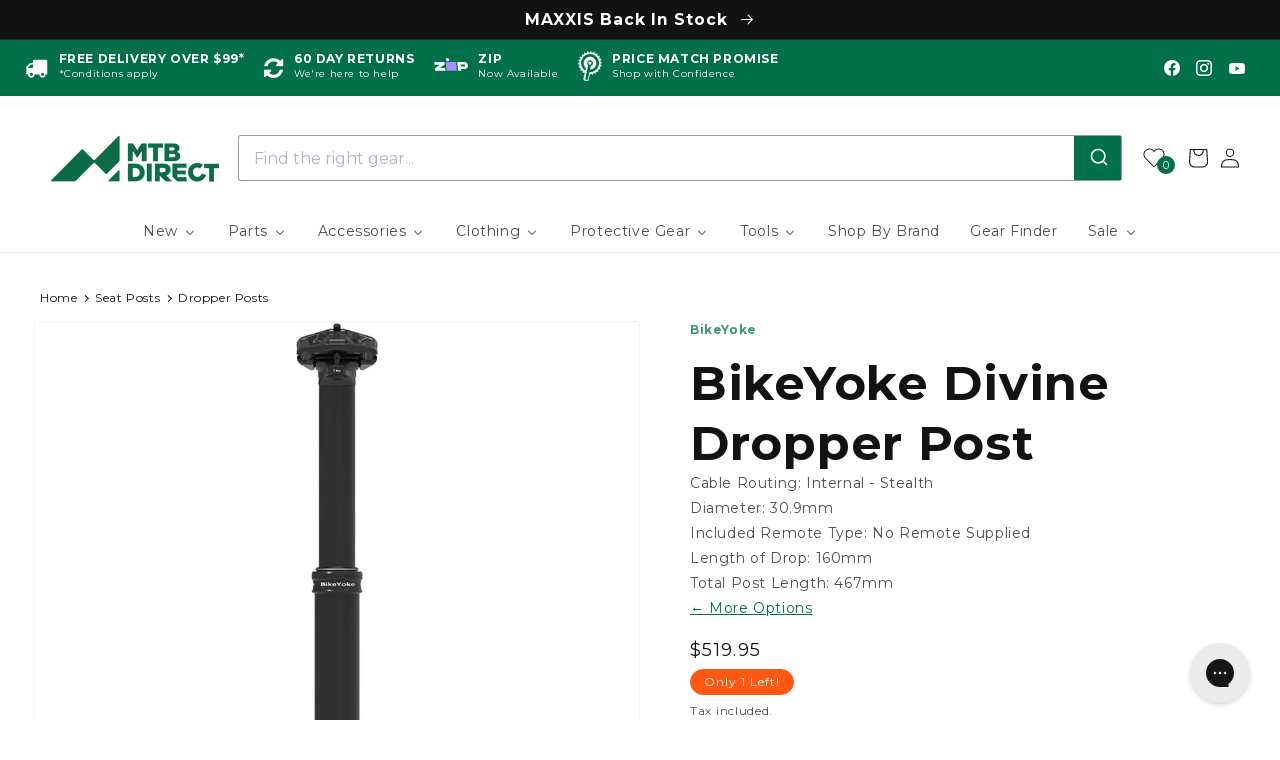

--- FILE ---
content_type: text/html; charset=utf-8
request_url: https://www.mtbdirect.com.au/products/bikeyoke-divine-dropper-post-no-remote-supplied-internal-stealth-30-9mm-160mm-435mm-none
body_size: 85332
content:
<!doctype html>
<html class="no-js" lang="en">
  <head>
    <meta charset="utf-8">
    <meta http-equiv="X-UA-Compatible" content="IE=edge">
    <meta name="viewport" content="width=device-width,initial-scale=1">
    <meta name="theme-color" content="">

    
    <link rel="canonical" href="https://www.mtbdirect.com.au/products/bikeyoke-divine-dropper-post">
    <link rel="preconnect" href="https://cdn.shopify.com" crossorigin><link rel="icon" type="image/png" href="//www.mtbdirect.com.au/cdn/shop/files/800_x_800px.png?crop=center&height=32&v=1768359475&width=32"><link rel="preconnect" href="https://fonts.shopifycdn.com" crossorigin>
    <title>BikeYoke Divine Dropper Post - No Remote Supplied - Internal - Stealth | MTB Direct</title>
    
    
      <meta name="description" content="The BikeYoke Divine Dropper Post is an impressive adjustable dropper post that&#39;s fully user-serviceable and rock-solid reliable thanks to its inbuilt auto-revive feature.The Divine takes the awesome revive feature of the Revive dropper post one step further and will automatically bleed the hydraulic circuit each time y">
    

    

<meta property="og:site_name" content="MTB Direct Australia">
<meta property="og:url" content="https://www.mtbdirect.com.au/products/bikeyoke-divine-dropper-post-no-remote-supplied-internal-stealth-30-9mm-160mm-435mm-none">
<meta property="og:title" content="BikeYoke Divine Dropper Post - No Remote Supplied - Internal - Stealth">
<meta property="og:type" content="product">
<meta property="og:description" content="The BikeYoke Divine Dropper Post is an impressive adjustable dropper post that&#39;s fully user-serviceable and rock-solid reliable thanks to its inbuilt auto-revive feature.The Divine takes the awesome revive feature of the Revive dropper post one step further and will automatically bleed the hydraulic circuit each time y"><meta property="og:image" content="http://www.mtbdirect.com.au/cdn/shop/products/BikeYoke_Divine_Dropper_Post_No_Remote_Supplied_None_01_71dfb3f4-0544-428c-b9bd-842de5a4622e.jpg?v=1653583367">
  <meta property="og:image:secure_url" content="https://www.mtbdirect.com.au/cdn/shop/products/BikeYoke_Divine_Dropper_Post_No_Remote_Supplied_None_01_71dfb3f4-0544-428c-b9bd-842de5a4622e.jpg?v=1653583367">
  <meta property="og:image:width" content="1000">
  <meta property="og:image:height" content="1000"><meta property="og:price:amount" content="519.95">
  <meta property="og:price:currency" content="AUD"><meta name="twitter:card" content="summary_large_image">
<meta name="twitter:title" content="BikeYoke Divine Dropper Post - No Remote Supplied - Internal - Stealth">
<meta name="twitter:description" content="The BikeYoke Divine Dropper Post is an impressive adjustable dropper post that&#39;s fully user-serviceable and rock-solid reliable thanks to its inbuilt auto-revive feature.The Divine takes the awesome revive feature of the Revive dropper post one step further and will automatically bleed the hydraulic circuit each time y">


    <script src="//www.mtbdirect.com.au/cdn/shop/t/3/assets/global.js?v=40544086749569207761657170136" defer="defer"></script>
    
    
    
    <script>window.performance && window.performance.mark && window.performance.mark('shopify.content_for_header.start');</script><meta name="google-site-verification" content="NwXqXx2-eWHNE7mEJJALUJYL6Zk0CQKmudseWcoD2Wg">
<meta id="shopify-digital-wallet" name="shopify-digital-wallet" content="/57570525229/digital_wallets/dialog">
<meta name="shopify-checkout-api-token" content="3c24b822001a14ed988f1c03bd23d52b">
<meta id="in-context-paypal-metadata" data-shop-id="57570525229" data-venmo-supported="false" data-environment="production" data-locale="en_US" data-paypal-v4="true" data-currency="AUD">
<link rel="alternate" type="application/json+oembed" href="https://www.mtbdirect.com.au/products/bikeyoke-divine-dropper-post-no-remote-supplied-internal-stealth-30-9mm-160mm-435mm-none.oembed">
<script async="async" src="/checkouts/internal/preloads.js?locale=en-AU"></script>
<link rel="preconnect" href="https://shop.app" crossorigin="anonymous">
<script async="async" src="https://shop.app/checkouts/internal/preloads.js?locale=en-AU&shop_id=57570525229" crossorigin="anonymous"></script>
<script id="apple-pay-shop-capabilities" type="application/json">{"shopId":57570525229,"countryCode":"AU","currencyCode":"AUD","merchantCapabilities":["supports3DS"],"merchantId":"gid:\/\/shopify\/Shop\/57570525229","merchantName":"MTB Direct Australia","requiredBillingContactFields":["postalAddress","email","phone"],"requiredShippingContactFields":["postalAddress","email","phone"],"shippingType":"shipping","supportedNetworks":["visa","masterCard"],"total":{"type":"pending","label":"MTB Direct Australia","amount":"1.00"},"shopifyPaymentsEnabled":true,"supportsSubscriptions":true}</script>
<script id="shopify-features" type="application/json">{"accessToken":"3c24b822001a14ed988f1c03bd23d52b","betas":["rich-media-storefront-analytics"],"domain":"www.mtbdirect.com.au","predictiveSearch":true,"shopId":57570525229,"locale":"en"}</script>
<script>var Shopify = Shopify || {};
Shopify.shop = "mtb-direct-au.myshopify.com";
Shopify.locale = "en";
Shopify.currency = {"active":"AUD","rate":"1.0"};
Shopify.country = "AU";
Shopify.theme = {"name":"mtbd-shopify-theme\/main","id":124768321581,"schema_name":"Dawn","schema_version":"5.0.0","theme_store_id":null,"role":"main"};
Shopify.theme.handle = "null";
Shopify.theme.style = {"id":null,"handle":null};
Shopify.cdnHost = "www.mtbdirect.com.au/cdn";
Shopify.routes = Shopify.routes || {};
Shopify.routes.root = "/";</script>
<script type="module">!function(o){(o.Shopify=o.Shopify||{}).modules=!0}(window);</script>
<script>!function(o){function n(){var o=[];function n(){o.push(Array.prototype.slice.apply(arguments))}return n.q=o,n}var t=o.Shopify=o.Shopify||{};t.loadFeatures=n(),t.autoloadFeatures=n()}(window);</script>
<script>
  window.ShopifyPay = window.ShopifyPay || {};
  window.ShopifyPay.apiHost = "shop.app\/pay";
  window.ShopifyPay.redirectState = null;
</script>
<script id="shop-js-analytics" type="application/json">{"pageType":"product"}</script>
<script defer="defer" async type="module" src="//www.mtbdirect.com.au/cdn/shopifycloud/shop-js/modules/v2/client.init-shop-cart-sync_BT-GjEfc.en.esm.js"></script>
<script defer="defer" async type="module" src="//www.mtbdirect.com.au/cdn/shopifycloud/shop-js/modules/v2/chunk.common_D58fp_Oc.esm.js"></script>
<script defer="defer" async type="module" src="//www.mtbdirect.com.au/cdn/shopifycloud/shop-js/modules/v2/chunk.modal_xMitdFEc.esm.js"></script>
<script type="module">
  await import("//www.mtbdirect.com.au/cdn/shopifycloud/shop-js/modules/v2/client.init-shop-cart-sync_BT-GjEfc.en.esm.js");
await import("//www.mtbdirect.com.au/cdn/shopifycloud/shop-js/modules/v2/chunk.common_D58fp_Oc.esm.js");
await import("//www.mtbdirect.com.au/cdn/shopifycloud/shop-js/modules/v2/chunk.modal_xMitdFEc.esm.js");

  window.Shopify.SignInWithShop?.initShopCartSync?.({"fedCMEnabled":true,"windoidEnabled":true});

</script>
<script>
  window.Shopify = window.Shopify || {};
  if (!window.Shopify.featureAssets) window.Shopify.featureAssets = {};
  window.Shopify.featureAssets['shop-js'] = {"shop-cart-sync":["modules/v2/client.shop-cart-sync_DZOKe7Ll.en.esm.js","modules/v2/chunk.common_D58fp_Oc.esm.js","modules/v2/chunk.modal_xMitdFEc.esm.js"],"init-fed-cm":["modules/v2/client.init-fed-cm_B6oLuCjv.en.esm.js","modules/v2/chunk.common_D58fp_Oc.esm.js","modules/v2/chunk.modal_xMitdFEc.esm.js"],"shop-cash-offers":["modules/v2/client.shop-cash-offers_D2sdYoxE.en.esm.js","modules/v2/chunk.common_D58fp_Oc.esm.js","modules/v2/chunk.modal_xMitdFEc.esm.js"],"shop-login-button":["modules/v2/client.shop-login-button_QeVjl5Y3.en.esm.js","modules/v2/chunk.common_D58fp_Oc.esm.js","modules/v2/chunk.modal_xMitdFEc.esm.js"],"pay-button":["modules/v2/client.pay-button_DXTOsIq6.en.esm.js","modules/v2/chunk.common_D58fp_Oc.esm.js","modules/v2/chunk.modal_xMitdFEc.esm.js"],"shop-button":["modules/v2/client.shop-button_DQZHx9pm.en.esm.js","modules/v2/chunk.common_D58fp_Oc.esm.js","modules/v2/chunk.modal_xMitdFEc.esm.js"],"avatar":["modules/v2/client.avatar_BTnouDA3.en.esm.js"],"init-windoid":["modules/v2/client.init-windoid_CR1B-cfM.en.esm.js","modules/v2/chunk.common_D58fp_Oc.esm.js","modules/v2/chunk.modal_xMitdFEc.esm.js"],"init-shop-for-new-customer-accounts":["modules/v2/client.init-shop-for-new-customer-accounts_C_vY_xzh.en.esm.js","modules/v2/client.shop-login-button_QeVjl5Y3.en.esm.js","modules/v2/chunk.common_D58fp_Oc.esm.js","modules/v2/chunk.modal_xMitdFEc.esm.js"],"init-shop-email-lookup-coordinator":["modules/v2/client.init-shop-email-lookup-coordinator_BI7n9ZSv.en.esm.js","modules/v2/chunk.common_D58fp_Oc.esm.js","modules/v2/chunk.modal_xMitdFEc.esm.js"],"init-shop-cart-sync":["modules/v2/client.init-shop-cart-sync_BT-GjEfc.en.esm.js","modules/v2/chunk.common_D58fp_Oc.esm.js","modules/v2/chunk.modal_xMitdFEc.esm.js"],"shop-toast-manager":["modules/v2/client.shop-toast-manager_DiYdP3xc.en.esm.js","modules/v2/chunk.common_D58fp_Oc.esm.js","modules/v2/chunk.modal_xMitdFEc.esm.js"],"init-customer-accounts":["modules/v2/client.init-customer-accounts_D9ZNqS-Q.en.esm.js","modules/v2/client.shop-login-button_QeVjl5Y3.en.esm.js","modules/v2/chunk.common_D58fp_Oc.esm.js","modules/v2/chunk.modal_xMitdFEc.esm.js"],"init-customer-accounts-sign-up":["modules/v2/client.init-customer-accounts-sign-up_iGw4briv.en.esm.js","modules/v2/client.shop-login-button_QeVjl5Y3.en.esm.js","modules/v2/chunk.common_D58fp_Oc.esm.js","modules/v2/chunk.modal_xMitdFEc.esm.js"],"shop-follow-button":["modules/v2/client.shop-follow-button_CqMgW2wH.en.esm.js","modules/v2/chunk.common_D58fp_Oc.esm.js","modules/v2/chunk.modal_xMitdFEc.esm.js"],"checkout-modal":["modules/v2/client.checkout-modal_xHeaAweL.en.esm.js","modules/v2/chunk.common_D58fp_Oc.esm.js","modules/v2/chunk.modal_xMitdFEc.esm.js"],"shop-login":["modules/v2/client.shop-login_D91U-Q7h.en.esm.js","modules/v2/chunk.common_D58fp_Oc.esm.js","modules/v2/chunk.modal_xMitdFEc.esm.js"],"lead-capture":["modules/v2/client.lead-capture_BJmE1dJe.en.esm.js","modules/v2/chunk.common_D58fp_Oc.esm.js","modules/v2/chunk.modal_xMitdFEc.esm.js"],"payment-terms":["modules/v2/client.payment-terms_Ci9AEqFq.en.esm.js","modules/v2/chunk.common_D58fp_Oc.esm.js","modules/v2/chunk.modal_xMitdFEc.esm.js"]};
</script>
<script>(function() {
  var isLoaded = false;
  function asyncLoad() {
    if (isLoaded) return;
    isLoaded = true;
    var urls = ["https:\/\/redirectify.app\/script_tags\/tracking.js?shop=mtb-direct-au.myshopify.com","https:\/\/static.returngo.ai\/master.returngo.ai\/returngo.min.js?shop=mtb-direct-au.myshopify.com","https:\/\/static.klaviyo.com\/onsite\/js\/klaviyo.js?company_id=KgHKLp\u0026shop=mtb-direct-au.myshopify.com","https:\/\/config.gorgias.chat\/bundle-loader\/01GYCCE081HJYV2QDWHX65XVXS?source=shopify1click\u0026shop=mtb-direct-au.myshopify.com","\/\/cdn.shopify.com\/proxy\/d015a90920468be7b612e13388d17b48d85d652779d59101de8e58927ce60d36\/aiodstag.cirkleinc.com\/?shop=mtb-direct-au.myshopify.com\u0026sp-cache-control=cHVibGljLCBtYXgtYWdlPTkwMA","https:\/\/cdn.9gtb.com\/loader.js?g_cvt_id=5c67a1e3-3418-4090-be71-38c824695945\u0026shop=mtb-direct-au.myshopify.com"];
    for (var i = 0; i < urls.length; i++) {
      var s = document.createElement('script');
      s.type = 'text/javascript';
      s.async = true;
      s.src = urls[i];
      var x = document.getElementsByTagName('script')[0];
      x.parentNode.insertBefore(s, x);
    }
  };
  if(window.attachEvent) {
    window.attachEvent('onload', asyncLoad);
  } else {
    window.addEventListener('load', asyncLoad, false);
  }
})();</script>
<script id="__st">var __st={"a":57570525229,"offset":36000,"reqid":"be6651cb-9781-4ca5-93d3-74f98fe97b77-1769110278","pageurl":"www.mtbdirect.com.au\/products\/bikeyoke-divine-dropper-post-no-remote-supplied-internal-stealth-30-9mm-160mm-435mm-none","u":"c7b0fdc1ebe2","p":"product","rtyp":"product","rid":7033716899885};</script>
<script>window.ShopifyPaypalV4VisibilityTracking = true;</script>
<script id="captcha-bootstrap">!function(){'use strict';const t='contact',e='account',n='new_comment',o=[[t,t],['blogs',n],['comments',n],[t,'customer']],c=[[e,'customer_login'],[e,'guest_login'],[e,'recover_customer_password'],[e,'create_customer']],r=t=>t.map((([t,e])=>`form[action*='/${t}']:not([data-nocaptcha='true']) input[name='form_type'][value='${e}']`)).join(','),a=t=>()=>t?[...document.querySelectorAll(t)].map((t=>t.form)):[];function s(){const t=[...o],e=r(t);return a(e)}const i='password',u='form_key',d=['recaptcha-v3-token','g-recaptcha-response','h-captcha-response',i],f=()=>{try{return window.sessionStorage}catch{return}},m='__shopify_v',_=t=>t.elements[u];function p(t,e,n=!1){try{const o=window.sessionStorage,c=JSON.parse(o.getItem(e)),{data:r}=function(t){const{data:e,action:n}=t;return t[m]||n?{data:e,action:n}:{data:t,action:n}}(c);for(const[e,n]of Object.entries(r))t.elements[e]&&(t.elements[e].value=n);n&&o.removeItem(e)}catch(o){console.error('form repopulation failed',{error:o})}}const l='form_type',E='cptcha';function T(t){t.dataset[E]=!0}const w=window,h=w.document,L='Shopify',v='ce_forms',y='captcha';let A=!1;((t,e)=>{const n=(g='f06e6c50-85a8-45c8-87d0-21a2b65856fe',I='https://cdn.shopify.com/shopifycloud/storefront-forms-hcaptcha/ce_storefront_forms_captcha_hcaptcha.v1.5.2.iife.js',D={infoText:'Protected by hCaptcha',privacyText:'Privacy',termsText:'Terms'},(t,e,n)=>{const o=w[L][v],c=o.bindForm;if(c)return c(t,g,e,D).then(n);var r;o.q.push([[t,g,e,D],n]),r=I,A||(h.body.append(Object.assign(h.createElement('script'),{id:'captcha-provider',async:!0,src:r})),A=!0)});var g,I,D;w[L]=w[L]||{},w[L][v]=w[L][v]||{},w[L][v].q=[],w[L][y]=w[L][y]||{},w[L][y].protect=function(t,e){n(t,void 0,e),T(t)},Object.freeze(w[L][y]),function(t,e,n,w,h,L){const[v,y,A,g]=function(t,e,n){const i=e?o:[],u=t?c:[],d=[...i,...u],f=r(d),m=r(i),_=r(d.filter((([t,e])=>n.includes(e))));return[a(f),a(m),a(_),s()]}(w,h,L),I=t=>{const e=t.target;return e instanceof HTMLFormElement?e:e&&e.form},D=t=>v().includes(t);t.addEventListener('submit',(t=>{const e=I(t);if(!e)return;const n=D(e)&&!e.dataset.hcaptchaBound&&!e.dataset.recaptchaBound,o=_(e),c=g().includes(e)&&(!o||!o.value);(n||c)&&t.preventDefault(),c&&!n&&(function(t){try{if(!f())return;!function(t){const e=f();if(!e)return;const n=_(t);if(!n)return;const o=n.value;o&&e.removeItem(o)}(t);const e=Array.from(Array(32),(()=>Math.random().toString(36)[2])).join('');!function(t,e){_(t)||t.append(Object.assign(document.createElement('input'),{type:'hidden',name:u})),t.elements[u].value=e}(t,e),function(t,e){const n=f();if(!n)return;const o=[...t.querySelectorAll(`input[type='${i}']`)].map((({name:t})=>t)),c=[...d,...o],r={};for(const[a,s]of new FormData(t).entries())c.includes(a)||(r[a]=s);n.setItem(e,JSON.stringify({[m]:1,action:t.action,data:r}))}(t,e)}catch(e){console.error('failed to persist form',e)}}(e),e.submit())}));const S=(t,e)=>{t&&!t.dataset[E]&&(n(t,e.some((e=>e===t))),T(t))};for(const o of['focusin','change'])t.addEventListener(o,(t=>{const e=I(t);D(e)&&S(e,y())}));const B=e.get('form_key'),M=e.get(l),P=B&&M;t.addEventListener('DOMContentLoaded',(()=>{const t=y();if(P)for(const e of t)e.elements[l].value===M&&p(e,B);[...new Set([...A(),...v().filter((t=>'true'===t.dataset.shopifyCaptcha))])].forEach((e=>S(e,t)))}))}(h,new URLSearchParams(w.location.search),n,t,e,['guest_login'])})(!0,!0)}();</script>
<script integrity="sha256-4kQ18oKyAcykRKYeNunJcIwy7WH5gtpwJnB7kiuLZ1E=" data-source-attribution="shopify.loadfeatures" defer="defer" src="//www.mtbdirect.com.au/cdn/shopifycloud/storefront/assets/storefront/load_feature-a0a9edcb.js" crossorigin="anonymous"></script>
<script crossorigin="anonymous" defer="defer" src="//www.mtbdirect.com.au/cdn/shopifycloud/storefront/assets/shopify_pay/storefront-65b4c6d7.js?v=20250812"></script>
<script data-source-attribution="shopify.dynamic_checkout.dynamic.init">var Shopify=Shopify||{};Shopify.PaymentButton=Shopify.PaymentButton||{isStorefrontPortableWallets:!0,init:function(){window.Shopify.PaymentButton.init=function(){};var t=document.createElement("script");t.src="https://www.mtbdirect.com.au/cdn/shopifycloud/portable-wallets/latest/portable-wallets.en.js",t.type="module",document.head.appendChild(t)}};
</script>
<script data-source-attribution="shopify.dynamic_checkout.buyer_consent">
  function portableWalletsHideBuyerConsent(e){var t=document.getElementById("shopify-buyer-consent"),n=document.getElementById("shopify-subscription-policy-button");t&&n&&(t.classList.add("hidden"),t.setAttribute("aria-hidden","true"),n.removeEventListener("click",e))}function portableWalletsShowBuyerConsent(e){var t=document.getElementById("shopify-buyer-consent"),n=document.getElementById("shopify-subscription-policy-button");t&&n&&(t.classList.remove("hidden"),t.removeAttribute("aria-hidden"),n.addEventListener("click",e))}window.Shopify?.PaymentButton&&(window.Shopify.PaymentButton.hideBuyerConsent=portableWalletsHideBuyerConsent,window.Shopify.PaymentButton.showBuyerConsent=portableWalletsShowBuyerConsent);
</script>
<script data-source-attribution="shopify.dynamic_checkout.cart.bootstrap">document.addEventListener("DOMContentLoaded",(function(){function t(){return document.querySelector("shopify-accelerated-checkout-cart, shopify-accelerated-checkout")}if(t())Shopify.PaymentButton.init();else{new MutationObserver((function(e,n){t()&&(Shopify.PaymentButton.init(),n.disconnect())})).observe(document.body,{childList:!0,subtree:!0})}}));
</script>
<link id="shopify-accelerated-checkout-styles" rel="stylesheet" media="screen" href="https://www.mtbdirect.com.au/cdn/shopifycloud/portable-wallets/latest/accelerated-checkout-backwards-compat.css" crossorigin="anonymous">
<style id="shopify-accelerated-checkout-cart">
        #shopify-buyer-consent {
  margin-top: 1em;
  display: inline-block;
  width: 100%;
}

#shopify-buyer-consent.hidden {
  display: none;
}

#shopify-subscription-policy-button {
  background: none;
  border: none;
  padding: 0;
  text-decoration: underline;
  font-size: inherit;
  cursor: pointer;
}

#shopify-subscription-policy-button::before {
  box-shadow: none;
}

      </style>
<script id="sections-script" data-sections="header,footer" defer="defer" src="//www.mtbdirect.com.au/cdn/shop/t/3/compiled_assets/scripts.js?v=52196"></script>
<script>window.performance && window.performance.mark && window.performance.mark('shopify.content_for_header.end');</script>


    <style data-shopify>
      @font-face {
  font-family: Montserrat;
  font-weight: 400;
  font-style: normal;
  font-display: swap;
  src: url("//www.mtbdirect.com.au/cdn/fonts/montserrat/montserrat_n4.81949fa0ac9fd2021e16436151e8eaa539321637.woff2") format("woff2"),
       url("//www.mtbdirect.com.au/cdn/fonts/montserrat/montserrat_n4.a6c632ca7b62da89c3594789ba828388aac693fe.woff") format("woff");
}

      @font-face {
  font-family: Montserrat;
  font-weight: 700;
  font-style: normal;
  font-display: swap;
  src: url("//www.mtbdirect.com.au/cdn/fonts/montserrat/montserrat_n7.3c434e22befd5c18a6b4afadb1e3d77c128c7939.woff2") format("woff2"),
       url("//www.mtbdirect.com.au/cdn/fonts/montserrat/montserrat_n7.5d9fa6e2cae713c8fb539a9876489d86207fe957.woff") format("woff");
}

      @font-face {
  font-family: Montserrat;
  font-weight: 400;
  font-style: italic;
  font-display: swap;
  src: url("//www.mtbdirect.com.au/cdn/fonts/montserrat/montserrat_i4.5a4ea298b4789e064f62a29aafc18d41f09ae59b.woff2") format("woff2"),
       url("//www.mtbdirect.com.au/cdn/fonts/montserrat/montserrat_i4.072b5869c5e0ed5b9d2021e4c2af132e16681ad2.woff") format("woff");
}

      @font-face {
  font-family: Montserrat;
  font-weight: 700;
  font-style: italic;
  font-display: swap;
  src: url("//www.mtbdirect.com.au/cdn/fonts/montserrat/montserrat_i7.a0d4a463df4f146567d871890ffb3c80408e7732.woff2") format("woff2"),
       url("//www.mtbdirect.com.au/cdn/fonts/montserrat/montserrat_i7.f6ec9f2a0681acc6f8152c40921d2a4d2e1a2c78.woff") format("woff");
}

      @font-face {
  font-family: Montserrat;
  font-weight: 700;
  font-style: normal;
  font-display: swap;
  src: url("//www.mtbdirect.com.au/cdn/fonts/montserrat/montserrat_n7.3c434e22befd5c18a6b4afadb1e3d77c128c7939.woff2") format("woff2"),
       url("//www.mtbdirect.com.au/cdn/fonts/montserrat/montserrat_n7.5d9fa6e2cae713c8fb539a9876489d86207fe957.woff") format("woff");
}


      :root {
        --font-body-family: Montserrat, sans-serif;
        --font-body-style: normal;
        --font-body-weight: 400;
        --font-body-weight-bold: 700;

        --font-heading-family: Montserrat, sans-serif;
        --font-heading-style: normal;
        --font-heading-weight: 700;

        --font-body-scale: 1.0;
        --font-heading-scale: 1.2;

        --color-base-text: 18, 18, 18;
        --color-shadow: 18, 18, 18;
        --color-base-background-1: 255, 255, 255;
        --color-base-background-2: 246, 246, 246;
        --color-base-solid-button-labels: 255, 255, 255;
        --color-base-outline-button-labels: 0, 112, 73;
        --color-base-review-stars: 255, 210, 0;
        --color-base-do-not-ship-international: 221, 115, 29;
        --color-base-special-order: 250, 178, 40;
        --color-base-dropship: 147, 220, 0;
        --color-base-heavy-bulky: 241, 150, 91;
        --color-base-deep-orange: 	255, 88, 18;

        --color-base-new-arrivals: 0, 112, 73;
        --color-base-new-arrivals-text: 255, 255, 255;
        --color-base-lifetime-warranty: 112, 0, 70;
        --color-base-lifetime-warranty-text: 255, 255, 255;
        --color-base-exclusive: 8, 132, 132;
        --color-base-exclusive-text: 255, 255, 255;   
        --color-base-teams-pick: 0, 112, 73;
        --color-base-teams-pick-text: 255, 255, 255;
        --color-base-best-seller: 211, 14, 119;
        --color-base-best-seller-text: 255, 255, 255;

        --color-base-custom-badge-1: 0, 112, 73;
        --color-base-custom-badge-1-text: 255, 255, 255;
        --color-base-custom-badge-2: 0, 112, 73;
        --color-base-custom-badge-2-text: 255, 255, 255;
        --color-base-custom-badge-3: 0, 112, 73;
        --color-base-custom-badge-3-text: 255, 255, 255;
        --color-base-custom-badge-4: 0, 112, 73;
        --color-base-custom-badge-4-text: 255, 255, 255;
        --color-base-custom-badge-5: 0, 112, 73;
        --color-base-custom-badge-5-text: 255, 255, 255;

        --color-base-accent-1: 0, 112, 73;
        --color-base-accent-2: 244, 111, 23;
        --color-base-custom-sale-badge: 226, 33, 32;
        --color-base-clearance-badge: 226, 33, 32;
        --payment-terms-background-color: #ffffff;

        --gradient-base-background-1: #ffffff;
        --gradient-base-background-2: #f6f6f6;
        --gradient-base-accent-1: #007049;
        --gradient-base-accent-2: #f46f17;

        --media-padding: px;
        --media-border-opacity: 0.05;
        --media-border-width: 1px;
        --media-radius: 4px;
        --media-shadow-opacity: 0.0;
        --media-shadow-horizontal-offset: 0px;
        --media-shadow-vertical-offset: 4px;
        --media-shadow-blur-radius: 5px;

        --page-width: 120rem;
        --page-width-margin: 0rem;

        --card-image-padding: 0.0rem;
        --card-corner-radius: 0.4rem;
        --card-text-alignment: left;
        --card-border-width: 0.0rem;
        --card-border-opacity: 0.1;
        --card-shadow-opacity: 0.0;
        --card-shadow-horizontal-offset: 0.0rem;
        --card-shadow-vertical-offset: 0.0rem;
        --card-shadow-blur-radius: 0.0rem;

        --badge-corner-radius: 4.0rem;

        --popup-border-width: 1px;
        --popup-border-opacity: 0.1;
        --popup-corner-radius: 0px;
        --popup-shadow-opacity: 0.0;
        --popup-shadow-horizontal-offset: 0px;
        --popup-shadow-vertical-offset: 4px;
        --popup-shadow-blur-radius: 5px;

        --drawer-border-width: 1px;
        --drawer-border-opacity: 0.1;
        --drawer-shadow-opacity: 0.0;
        --drawer-shadow-horizontal-offset: 0px;
        --drawer-shadow-vertical-offset: 4px;
        --drawer-shadow-blur-radius: 5px;

        --spacing-sections-desktop: 0px;
        --spacing-sections-mobile: 0px;

        --grid-desktop-vertical-spacing: 20px;
        --grid-desktop-horizontal-spacing: 12px;
        --grid-mobile-vertical-spacing: 10px;
        --grid-mobile-horizontal-spacing: 6px;

        --text-boxes-border-opacity: 0.0;
        --text-boxes-border-width: 0px;
        --text-boxes-radius: 0px;
        --text-boxes-shadow-opacity: 0.0;
        --text-boxes-shadow-horizontal-offset: 0px;
        --text-boxes-shadow-vertical-offset: 0px;
        --text-boxes-shadow-blur-radius: 0px;

        --buttons-radius: 4px;
        --buttons-radius-outset: 4px;
        --buttons-border-width: 0px;
        --buttons-border-opacity: 1.0;
        --buttons-shadow-opacity: 0.25;
        --buttons-shadow-horizontal-offset: 0px;
        --buttons-shadow-vertical-offset: 2px;
        --buttons-shadow-blur-radius: 5px;
        --buttons-border-offset: 0.3px;

        --inputs-radius: 4px;
        --inputs-border-width: 1px;
        --inputs-border-opacity: 0.15;
        --inputs-shadow-opacity: 0.15;
        --inputs-shadow-horizontal-offset: 0px;
        --inputs-margin-offset: 2px;
        --inputs-shadow-vertical-offset: 2px;
        --inputs-shadow-blur-radius: 5px;
        --inputs-radius-outset: 5px;

        --variant-pills-radius: 40px;
        --variant-pills-border-width: 1px;
        --variant-pills-border-opacity: 0.55;
        --variant-pills-shadow-opacity: 0.0;
        --variant-pills-shadow-horizontal-offset: 0px;
        --variant-pills-shadow-vertical-offset: 4px;
        --variant-pills-shadow-blur-radius: 5px;
      }

      *,
      *::before,
      *::after {
        box-sizing: inherit;
      }

      html {
        box-sizing: border-box;
        font-size: calc(var(--font-body-scale) * 62.5%);
        height: 100%;
      }

      body {
        display: grid;
        grid-template-rows: auto auto 1fr auto;
        grid-template-columns: 100%;
        min-height: 100%;
        margin: 0;
        font-size: 1.5rem;
        letter-spacing: 0.06rem;
        line-height: calc(1 + 0.8 / var(--font-body-scale));
        font-family: var(--font-body-family);
        font-style: var(--font-body-style);
        font-weight: var(--font-body-weight);
      }

      @media screen and (min-width: 750px) {
        body {
          font-size: 1.6rem;
        }
      }
    </style>

    <link href="//www.mtbdirect.com.au/cdn/shop/t/3/assets/base.css?v=56068454394491334061753944738" rel="stylesheet" type="text/css" media="all" />
    <link href="//www.mtbdirect.com.au/cdn/shop/t/3/assets/font-awesome.min.css?v=54755921064934557681696288639" rel="stylesheet" type="text/css" media="all" />
<link rel="preload" as="font" href="//www.mtbdirect.com.au/cdn/fonts/montserrat/montserrat_n4.81949fa0ac9fd2021e16436151e8eaa539321637.woff2" type="font/woff2" crossorigin><link rel="preload" as="font" href="//www.mtbdirect.com.au/cdn/fonts/montserrat/montserrat_n7.3c434e22befd5c18a6b4afadb1e3d77c128c7939.woff2" type="font/woff2" crossorigin><script>document.documentElement.className = document.documentElement.className.replace('no-js', 'js');
    if (Shopify.designMode) {
      document.documentElement.classList.add('shopify-design-mode');
    }
    </script>

 <link href="//www.mtbdirect.com.au/cdn/shop/t/3/assets/cart-drawer.css?v=181954792406629499441753827733" rel="stylesheet" type="text/css" media="all" />
  <script src="//www.mtbdirect.com.au/cdn/shop/t/3/assets/cart-drawer.js?v=31253272242010876881762920826" defer="defer"></script>

<script>(() => {const installerKey = 'docapp-discount-auto-install'; const urlParams = new URLSearchParams(window.location.search); if (urlParams.get(installerKey)) {window.sessionStorage.setItem(installerKey, JSON.stringify({integrationId: urlParams.get('docapp-integration-id'), divClass: urlParams.get('docapp-install-class'), check: urlParams.get('docapp-check')}));}})();</script>

<script>(() => {const previewKey = 'docapp-discount-test'; const urlParams = new URLSearchParams(window.location.search); if (urlParams.get(previewKey)) {window.sessionStorage.setItem(previewKey, JSON.stringify({active: true, integrationId: urlParams.get('docapp-discount-inst-test')}));}})();</script><script>ccPops=window.ccPops||{};ccPops.sizeChart=ccPops.sizeChart||{};ccPops.sizeChart.collections=[293432590381,290092646445,270924841005,292383457325,277462679597,286036131885,289691828269,303216820269,301792034861,290092679213,285210902573,277479227437,277461139501,287039651885];ccPops.sizeChart.tags=["Collection:eBike","Collection:Parts","Exclusive","List Group:BikeYoke Divine Dropper Post","Parent:BikeYoke Divine Dropper Post","PDP|PLP|Cable Routing:Internal - Stealth","PDP|PLP|Diameter:30.9mm","PDP|PLP|Included Remote Type:No Remote Supplied","PDP|PLP|Length of Drop:160mm","PDP|PLP|Total Post Length:467mm","PLP|Product Category Filter:Seat Posts","Product Category:Parts\u003eSeat Posts \u0026 Parts\u003eSeat Posts","Stock Availability:Exclude Out of Stock","Stock Availability:Exclude Ships from Supplier","Stock Availability:Exclude Special Order"];ccPops.sizeChart.vendors="BikeYoke";ccPops.sizeChart.myTypes="Parts\u003eSeat Posts \u0026 Parts\u003eSeat Posts";</script><!-- Bundling App ... LJ Added to theme 2023-06-19 as per Bundling app dev instructions -->
<script>
  var ignore_csapp_cart_reload = true;
</script>
<!-- /Bundling App -->

    <script type="text/javascript">
    (function(c,l,a,r,i,t,y){
        c[a]=c[a]||function(){(c[a].q=c[a].q||[]).push(arguments)};
        t=l.createElement(r);t.async=1;t.src="https://www.clarity.ms/tag/"+i;
        y=l.getElementsByTagName(r)[0];y.parentNode.insertBefore(t,y);
    })(window, document, "clarity", "script", "ffjtr88ks2");
    </script>

    <meta name="google-site-verification" content="PBT1VjOgR8lsAgjny4vTzAqjYn9Z6XmmoB2eTVMxgYo" />

    
      




    
<!-- BEGIN app block: shopify://apps/okendo/blocks/theme-settings/bb689e69-ea70-4661-8fb7-ad24a2e23c29 --><!-- BEGIN app snippet: header-metafields -->










    <style data-oke-reviews-version="0.83.15" type="text/css" data-href="https://d3hw6dc1ow8pp2.cloudfront.net/reviews-widget-plus/css/okendo-reviews-styles.18e725f4.css"></style><style data-oke-reviews-version="0.83.15" type="text/css" data-href="https://d3hw6dc1ow8pp2.cloudfront.net/reviews-widget-plus/css/modules/okendo-star-rating.4cb378a8.css"></style><style data-oke-reviews-version="0.83.15" type="text/css" data-href="https://d3hw6dc1ow8pp2.cloudfront.net/reviews-widget-plus/css/modules/okendo-reviews-keywords.0942444f.css"></style><style data-oke-reviews-version="0.83.15" type="text/css" data-href="https://d3hw6dc1ow8pp2.cloudfront.net/reviews-widget-plus/css/modules/okendo-reviews-summary.a0c9d7d6.css"></style><style type="text/css">.okeReviews[data-oke-container],div.okeReviews{font-size:14px;font-size:var(--oke-text-regular);font-weight:400;font-family:var(--oke-text-fontFamily);line-height:1.6}.okeReviews[data-oke-container] *,.okeReviews[data-oke-container] :after,.okeReviews[data-oke-container] :before,div.okeReviews *,div.okeReviews :after,div.okeReviews :before{box-sizing:border-box}.okeReviews[data-oke-container] h1,.okeReviews[data-oke-container] h2,.okeReviews[data-oke-container] h3,.okeReviews[data-oke-container] h4,.okeReviews[data-oke-container] h5,.okeReviews[data-oke-container] h6,div.okeReviews h1,div.okeReviews h2,div.okeReviews h3,div.okeReviews h4,div.okeReviews h5,div.okeReviews h6{font-size:1em;font-weight:400;line-height:1.4;margin:0}.okeReviews[data-oke-container] ul,div.okeReviews ul{padding:0;margin:0}.okeReviews[data-oke-container] li,div.okeReviews li{list-style-type:none;padding:0}.okeReviews[data-oke-container] p,div.okeReviews p{line-height:1.8;margin:0 0 4px}.okeReviews[data-oke-container] p:last-child,div.okeReviews p:last-child{margin-bottom:0}.okeReviews[data-oke-container] a,div.okeReviews a{text-decoration:none;color:inherit}.okeReviews[data-oke-container] button,div.okeReviews button{border-radius:0;border:0;box-shadow:none;margin:0;width:auto;min-width:auto;padding:0;background-color:transparent;min-height:auto}.okeReviews[data-oke-container] button,.okeReviews[data-oke-container] input,.okeReviews[data-oke-container] select,.okeReviews[data-oke-container] textarea,div.okeReviews button,div.okeReviews input,div.okeReviews select,div.okeReviews textarea{font-family:inherit;font-size:1em}.okeReviews[data-oke-container] label,.okeReviews[data-oke-container] select,div.okeReviews label,div.okeReviews select{display:inline}.okeReviews[data-oke-container] select,div.okeReviews select{width:auto}.okeReviews[data-oke-container] article,.okeReviews[data-oke-container] aside,div.okeReviews article,div.okeReviews aside{margin:0}.okeReviews[data-oke-container] table,div.okeReviews table{background:transparent;border:0;border-collapse:collapse;border-spacing:0;font-family:inherit;font-size:1em;table-layout:auto}.okeReviews[data-oke-container] table td,.okeReviews[data-oke-container] table th,.okeReviews[data-oke-container] table tr,div.okeReviews table td,div.okeReviews table th,div.okeReviews table tr{border:0;font-family:inherit;font-size:1em}.okeReviews[data-oke-container] table td,.okeReviews[data-oke-container] table th,div.okeReviews table td,div.okeReviews table th{background:transparent;font-weight:400;letter-spacing:normal;padding:0;text-align:left;text-transform:none;vertical-align:middle}.okeReviews[data-oke-container] table tr:hover td,.okeReviews[data-oke-container] table tr:hover th,div.okeReviews table tr:hover td,div.okeReviews table tr:hover th{background:transparent}.okeReviews[data-oke-container] fieldset,div.okeReviews fieldset{border:0;padding:0;margin:0;min-width:0}.okeReviews[data-oke-container] img,.okeReviews[data-oke-container] svg,div.okeReviews img,div.okeReviews svg{max-width:none}.okeReviews[data-oke-container] div:empty,div.okeReviews div:empty{display:block}.okeReviews[data-oke-container] .oke-icon:before,div.okeReviews .oke-icon:before{font-family:oke-widget-icons!important;font-style:normal;font-weight:400;font-variant:normal;text-transform:none;line-height:1;-webkit-font-smoothing:antialiased;-moz-osx-font-smoothing:grayscale;color:inherit}.okeReviews[data-oke-container] .oke-icon--select-arrow:before,div.okeReviews .oke-icon--select-arrow:before{content:""}.okeReviews[data-oke-container] .oke-icon--loading:before,div.okeReviews .oke-icon--loading:before{content:""}.okeReviews[data-oke-container] .oke-icon--pencil:before,div.okeReviews .oke-icon--pencil:before{content:""}.okeReviews[data-oke-container] .oke-icon--filter:before,div.okeReviews .oke-icon--filter:before{content:""}.okeReviews[data-oke-container] .oke-icon--play:before,div.okeReviews .oke-icon--play:before{content:""}.okeReviews[data-oke-container] .oke-icon--tick-circle:before,div.okeReviews .oke-icon--tick-circle:before{content:""}.okeReviews[data-oke-container] .oke-icon--chevron-left:before,div.okeReviews .oke-icon--chevron-left:before{content:""}.okeReviews[data-oke-container] .oke-icon--chevron-right:before,div.okeReviews .oke-icon--chevron-right:before{content:""}.okeReviews[data-oke-container] .oke-icon--thumbs-down:before,div.okeReviews .oke-icon--thumbs-down:before{content:""}.okeReviews[data-oke-container] .oke-icon--thumbs-up:before,div.okeReviews .oke-icon--thumbs-up:before{content:""}.okeReviews[data-oke-container] .oke-icon--close:before,div.okeReviews .oke-icon--close:before{content:""}.okeReviews[data-oke-container] .oke-icon--chevron-up:before,div.okeReviews .oke-icon--chevron-up:before{content:""}.okeReviews[data-oke-container] .oke-icon--chevron-down:before,div.okeReviews .oke-icon--chevron-down:before{content:""}.okeReviews[data-oke-container] .oke-icon--star:before,div.okeReviews .oke-icon--star:before{content:""}.okeReviews[data-oke-container] .oke-icon--magnifying-glass:before,div.okeReviews .oke-icon--magnifying-glass:before{content:""}@font-face{font-family:oke-widget-icons;src:url(https://d3hw6dc1ow8pp2.cloudfront.net/reviews-widget-plus/fonts/oke-widget-icons.ttf) format("truetype"),url(https://d3hw6dc1ow8pp2.cloudfront.net/reviews-widget-plus/fonts/oke-widget-icons.woff) format("woff"),url(https://d3hw6dc1ow8pp2.cloudfront.net/reviews-widget-plus/img/oke-widget-icons.bc0d6b0a.svg) format("svg");font-weight:400;font-style:normal;font-display:swap}.okeReviews[data-oke-container] .oke-button,div.okeReviews .oke-button{display:inline-block;border-style:solid;border-color:var(--oke-button-borderColor);border-width:var(--oke-button-borderWidth);background-color:var(--oke-button-backgroundColor);line-height:1;padding:12px 24px;margin:0;border-radius:var(--oke-button-borderRadius);color:var(--oke-button-textColor);text-align:center;position:relative;font-weight:var(--oke-button-fontWeight);font-size:var(--oke-button-fontSize);font-family:var(--oke-button-fontFamily);outline:0}.okeReviews[data-oke-container] .oke-button-text,.okeReviews[data-oke-container] .oke-button .oke-icon,div.okeReviews .oke-button-text,div.okeReviews .oke-button .oke-icon{line-height:1}.okeReviews[data-oke-container] .oke-button.oke-is-loading,div.okeReviews .oke-button.oke-is-loading{position:relative}.okeReviews[data-oke-container] .oke-button.oke-is-loading:before,div.okeReviews .oke-button.oke-is-loading:before{font-family:oke-widget-icons!important;font-style:normal;font-weight:400;font-variant:normal;text-transform:none;line-height:1;-webkit-font-smoothing:antialiased;-moz-osx-font-smoothing:grayscale;content:"";color:undefined;font-size:12px;display:inline-block;animation:oke-spin 1s linear infinite;position:absolute;width:12px;height:12px;top:0;left:0;bottom:0;right:0;margin:auto}.okeReviews[data-oke-container] .oke-button.oke-is-loading>*,div.okeReviews .oke-button.oke-is-loading>*{opacity:0}.okeReviews[data-oke-container] .oke-button.oke-is-active,div.okeReviews .oke-button.oke-is-active{background-color:var(--oke-button-backgroundColorActive);color:var(--oke-button-textColorActive);border-color:var(--oke-button-borderColorActive)}.okeReviews[data-oke-container] .oke-button:not(.oke-is-loading),div.okeReviews .oke-button:not(.oke-is-loading){cursor:pointer}.okeReviews[data-oke-container] .oke-button:not(.oke-is-loading):not(.oke-is-active):hover,div.okeReviews .oke-button:not(.oke-is-loading):not(.oke-is-active):hover{background-color:var(--oke-button-backgroundColorHover);color:var(--oke-button-textColorHover);border-color:var(--oke-button-borderColorHover);box-shadow:0 0 0 2px var(--oke-button-backgroundColorHover)}.okeReviews[data-oke-container] .oke-button:not(.oke-is-loading):not(.oke-is-active):active,.okeReviews[data-oke-container] .oke-button:not(.oke-is-loading):not(.oke-is-active):hover:active,div.okeReviews .oke-button:not(.oke-is-loading):not(.oke-is-active):active,div.okeReviews .oke-button:not(.oke-is-loading):not(.oke-is-active):hover:active{background-color:var(--oke-button-backgroundColorActive);color:var(--oke-button-textColorActive);border-color:var(--oke-button-borderColorActive)}.okeReviews[data-oke-container] .oke-title,div.okeReviews .oke-title{font-weight:var(--oke-title-fontWeight);font-size:var(--oke-title-fontSize);font-family:var(--oke-title-fontFamily)}.okeReviews[data-oke-container] .oke-bodyText,div.okeReviews .oke-bodyText{font-weight:var(--oke-bodyText-fontWeight);font-size:var(--oke-bodyText-fontSize);font-family:var(--oke-bodyText-fontFamily)}.okeReviews[data-oke-container] .oke-linkButton,div.okeReviews .oke-linkButton{cursor:pointer;font-weight:700;pointer-events:auto;text-decoration:underline}.okeReviews[data-oke-container] .oke-linkButton:hover,div.okeReviews .oke-linkButton:hover{text-decoration:none}.okeReviews[data-oke-container] .oke-readMore,div.okeReviews .oke-readMore{cursor:pointer;color:inherit;text-decoration:underline}.okeReviews[data-oke-container] .oke-select,div.okeReviews .oke-select{cursor:pointer;background-repeat:no-repeat;background-position-x:100%;background-position-y:50%;border:none;padding:0 24px 0 12px;-moz-appearance:none;appearance:none;color:inherit;-webkit-appearance:none;background-color:transparent;background-image:url("data:image/svg+xml;charset=utf-8,%3Csvg fill='currentColor' xmlns='http://www.w3.org/2000/svg' viewBox='0 0 24 24'%3E%3Cpath d='M7 10l5 5 5-5z'/%3E%3Cpath d='M0 0h24v24H0z' fill='none'/%3E%3C/svg%3E");outline-offset:4px}.okeReviews[data-oke-container] .oke-select:disabled,div.okeReviews .oke-select:disabled{background-color:transparent;background-image:url("data:image/svg+xml;charset=utf-8,%3Csvg fill='%239a9db1' xmlns='http://www.w3.org/2000/svg' viewBox='0 0 24 24'%3E%3Cpath d='M7 10l5 5 5-5z'/%3E%3Cpath d='M0 0h24v24H0z' fill='none'/%3E%3C/svg%3E")}.okeReviews[data-oke-container] .oke-loader,div.okeReviews .oke-loader{position:relative}.okeReviews[data-oke-container] .oke-loader:before,div.okeReviews .oke-loader:before{font-family:oke-widget-icons!important;font-style:normal;font-weight:400;font-variant:normal;text-transform:none;line-height:1;-webkit-font-smoothing:antialiased;-moz-osx-font-smoothing:grayscale;content:"";color:var(--oke-text-secondaryColor);font-size:12px;display:inline-block;animation:oke-spin 1s linear infinite;position:absolute;width:12px;height:12px;top:0;left:0;bottom:0;right:0;margin:auto}.okeReviews[data-oke-container] .oke-a11yText,div.okeReviews .oke-a11yText{border:0;clip:rect(0 0 0 0);height:1px;margin:-1px;overflow:hidden;padding:0;position:absolute;width:1px}.okeReviews[data-oke-container] .oke-hidden,div.okeReviews .oke-hidden{display:none}.okeReviews[data-oke-container] .oke-modal,div.okeReviews .oke-modal{bottom:0;left:0;overflow:auto;position:fixed;right:0;top:0;z-index:2147483647;max-height:100%;background-color:rgba(0,0,0,.5);padding:40px 0 32px}@media only screen and (min-width:1024px){.okeReviews[data-oke-container] .oke-modal,div.okeReviews .oke-modal{display:flex;align-items:center;padding:48px 0}}.okeReviews[data-oke-container] .oke-modal ::-moz-selection,div.okeReviews .oke-modal ::-moz-selection{background-color:rgba(39,45,69,.2)}.okeReviews[data-oke-container] .oke-modal ::selection,div.okeReviews .oke-modal ::selection{background-color:rgba(39,45,69,.2)}.okeReviews[data-oke-container] .oke-modal,.okeReviews[data-oke-container] .oke-modal p,div.okeReviews .oke-modal,div.okeReviews .oke-modal p{color:#272d45}.okeReviews[data-oke-container] .oke-modal-content,div.okeReviews .oke-modal-content{background-color:#fff;margin:auto;position:relative;will-change:transform,opacity;width:calc(100% - 64px)}@media only screen and (min-width:1024px){.okeReviews[data-oke-container] .oke-modal-content,div.okeReviews .oke-modal-content{max-width:1000px}}.okeReviews[data-oke-container] .oke-modal-close,div.okeReviews .oke-modal-close{cursor:pointer;position:absolute;width:32px;height:32px;top:-32px;padding:4px;right:-4px;line-height:1}.okeReviews[data-oke-container] .oke-modal-close:before,div.okeReviews .oke-modal-close:before{font-family:oke-widget-icons!important;font-style:normal;font-weight:400;font-variant:normal;text-transform:none;line-height:1;-webkit-font-smoothing:antialiased;-moz-osx-font-smoothing:grayscale;content:"";color:#fff;font-size:24px;display:inline-block;width:24px;height:24px}.okeReviews[data-oke-container] .oke-modal-overlay,div.okeReviews .oke-modal-overlay{background-color:rgba(43,46,56,.9)}@media only screen and (min-width:1024px){.okeReviews[data-oke-container] .oke-modal--large .oke-modal-content,div.okeReviews .oke-modal--large .oke-modal-content{max-width:1200px}}.okeReviews[data-oke-container] .oke-modal .oke-helpful,.okeReviews[data-oke-container] .oke-modal .oke-helpful-vote-button,.okeReviews[data-oke-container] .oke-modal .oke-reviewContent-date,div.okeReviews .oke-modal .oke-helpful,div.okeReviews .oke-modal .oke-helpful-vote-button,div.okeReviews .oke-modal .oke-reviewContent-date{color:#676986}.oke-modal .okeReviews[data-oke-container].oke-w,.oke-modal div.okeReviews.oke-w{color:#272d45}.okeReviews[data-oke-container] .oke-tag,div.okeReviews .oke-tag{align-items:center;color:#272d45;display:flex;font-size:var(--oke-text-small);font-weight:600;text-align:left;position:relative;z-index:2;background-color:#f4f4f6;padding:4px 6px;border:none;border-radius:4px;gap:6px;line-height:1}.okeReviews[data-oke-container] .oke-tag svg,div.okeReviews .oke-tag svg{fill:currentColor;height:1rem}.okeReviews[data-oke-container] .hooper,div.okeReviews .hooper{height:auto}.okeReviews--left{text-align:left}.okeReviews--right{text-align:right}.okeReviews--center{text-align:center}.okeReviews :not([tabindex="-1"]):focus-visible{outline:5px auto highlight;outline:5px auto -webkit-focus-ring-color}.is-oke-modalOpen{overflow:hidden!important}img.oke-is-error{background-color:var(--oke-shadingColor);background-size:cover;background-position:50% 50%;box-shadow:inset 0 0 0 1px var(--oke-border-color)}@keyframes oke-spin{0%{transform:rotate(0deg)}to{transform:rotate(1turn)}}@keyframes oke-fade-in{0%{opacity:0}to{opacity:1}}
.oke-stars{line-height:1;position:relative;display:inline-block}.oke-stars-background svg{overflow:visible}.oke-stars-foreground{overflow:hidden;position:absolute;top:0;left:0}.oke-sr{display:inline-block;padding-top:var(--oke-starRating-spaceAbove);padding-bottom:var(--oke-starRating-spaceBelow)}.oke-sr .oke-is-clickable{cursor:pointer}.oke-sr--hidden{display:none}.oke-sr-count,.oke-sr-rating,.oke-sr-stars{display:inline-block;vertical-align:middle}.oke-sr-stars{line-height:1;margin-right:8px}.oke-sr-rating{display:none}.oke-sr-count--brackets:before{content:"("}.oke-sr-count--brackets:after{content:")"}
.oke-rk{display:block}.okeReviews[data-oke-container] .oke-reviewsKeywords-heading,div.okeReviews .oke-reviewsKeywords-heading{font-weight:700;margin-bottom:8px}.okeReviews[data-oke-container] .oke-reviewsKeywords-heading-skeleton,div.okeReviews .oke-reviewsKeywords-heading-skeleton{height:calc(var(--oke-button-fontSize) + 4px);width:150px}.okeReviews[data-oke-container] .oke-reviewsKeywords-list,div.okeReviews .oke-reviewsKeywords-list{display:inline-flex;align-items:center;flex-wrap:wrap;gap:4px}.okeReviews[data-oke-container] .oke-reviewsKeywords-list-category,div.okeReviews .oke-reviewsKeywords-list-category{background-color:var(--oke-filter-backgroundColor);color:var(--oke-filter-textColor);border:1px solid var(--oke-filter-borderColor);border-radius:var(--oke-filter-borderRadius);padding:6px 16px;transition:background-color .1s ease-out,border-color .1s ease-out;white-space:nowrap}.okeReviews[data-oke-container] .oke-reviewsKeywords-list-category.oke-is-clickable,div.okeReviews .oke-reviewsKeywords-list-category.oke-is-clickable{cursor:pointer}.okeReviews[data-oke-container] .oke-reviewsKeywords-list-category.oke-is-active,div.okeReviews .oke-reviewsKeywords-list-category.oke-is-active{background-color:var(--oke-filter-backgroundColorActive);color:var(--oke-filter-textColorActive);border-color:var(--oke-filter-borderColorActive)}.okeReviews[data-oke-container] .oke-reviewsKeywords .oke-translateButton,div.okeReviews .oke-reviewsKeywords .oke-translateButton{margin-top:12px}
.oke-rs{display:block}.oke-rs .oke-reviewsSummary.oke-is-preRender .oke-reviewsSummary-summary{-webkit-mask:linear-gradient(180deg,#000 0,#000 40%,transparent 95%,transparent 0) 100% 50%/100% 100% repeat-x;mask:linear-gradient(180deg,#000 0,#000 40%,transparent 95%,transparent 0) 100% 50%/100% 100% repeat-x;max-height:150px}.okeReviews[data-oke-container] .oke-reviewsSummary .oke-tooltip,div.okeReviews .oke-reviewsSummary .oke-tooltip{display:inline-block;font-weight:400}.okeReviews[data-oke-container] .oke-reviewsSummary .oke-tooltip-trigger,div.okeReviews .oke-reviewsSummary .oke-tooltip-trigger{height:15px;width:15px;overflow:hidden;transform:translateY(-10%)}.okeReviews[data-oke-container] .oke-reviewsSummary-heading,div.okeReviews .oke-reviewsSummary-heading{align-items:center;-moz-column-gap:4px;column-gap:4px;display:inline-flex;font-weight:700;margin-bottom:8px}.okeReviews[data-oke-container] .oke-reviewsSummary-heading-skeleton,div.okeReviews .oke-reviewsSummary-heading-skeleton{height:calc(var(--oke-button-fontSize) + 4px);width:150px}.okeReviews[data-oke-container] .oke-reviewsSummary-icon,div.okeReviews .oke-reviewsSummary-icon{fill:currentColor;font-size:14px}.okeReviews[data-oke-container] .oke-reviewsSummary-icon svg,div.okeReviews .oke-reviewsSummary-icon svg{vertical-align:baseline}.okeReviews[data-oke-container] .oke-reviewsSummary-summary.oke-is-truncated,div.okeReviews .oke-reviewsSummary-summary.oke-is-truncated{display:-webkit-box;-webkit-box-orient:vertical;overflow:hidden;text-overflow:ellipsis}</style>

    <script type="application/json" id="oke-reviews-settings">{"subscriberId":"c624e97a-a775-4ead-92a2-80e1b41ea0ad","analyticsSettings":{"isWidgetOnScreenTrackingEnabled":true,"provider":"gtag"},"locale":"en","matchCustomerLocale":false,"widgetSettings":{"global":{"dateSettings":{"format":{"type":"relative"}},"hideOkendoBranding":true,"recorderPlusEnabled":true,"stars":{"backgroundColor":"#E5E5E5","foregroundColor":"#007049","interspace":2,"showBorder":false}},"homepageCarousel":{"slidesPerPage":{"large":3,"medium":2},"totalSlides":8,"scrollBehaviour":"slide","style":{"showDates":true,"border":{"color":"#E5E5EB","width":{"value":1,"unit":"px"}},"bodyFont":{"hasCustomFontSettings":false},"headingFont":{"fontSize":{"value":20,"unit":"px"},"fontType":"custom","fontFamily":"montserrat","fontWeight":600,"hasCustomFontSettings":true},"arrows":{"color":"#676986","size":{"value":24,"unit":"px"},"enabled":true},"avatar":{"backgroundColor":"#E5E5EB","placeholderTextColor":"#2C3E50","size":{"value":48,"unit":"px"},"enabled":true},"media":{"size":{"value":80,"unit":"px"},"imageGap":{"value":4,"unit":"px"},"enabled":true},"stars":{"height":{"value":18,"unit":"px"}},"productImageSize":{"value":48,"unit":"px"},"layout":{"name":"featured","reviewDetailsPosition":"below","showProductName":true,"showAttributeBars":false,"showProductDetails":"only-when-grouped"},"highlightColor":"#0E7A82","spaceAbove":{"value":20,"unit":"px"},"text":{"primaryColor":"#2C3E50","fontSizeRegular":{"value":14,"unit":"px"},"fontSizeSmall":{"value":12,"unit":"px"},"secondaryColor":"#676986"},"spaceBelow":{"value":20,"unit":"px"}},"defaultSort":"rating desc","autoPlay":false,"truncation":{"bodyMaxLines":2,"truncateAll":false,"enabled":true}},"mediaCarousel":{"minimumImages":1,"linkText":"See More","autoPlay":false,"slideSize":"large","arrowPosition":"inside"},"mediaGrid":{"gridStyleDesktop":{"layout":"two-heroes","rows":4,"columns":3},"gridStyleMobile":{"layout":"default-mobile","rows":3,"columns":3},"linkText":"Read More","infiniteScroll":false,"gapSize":{"value":6,"unit":"px"}},"questions":{"initialPageSize":6,"loadMorePageSize":6},"reviewsBadge":{"layout":"large","colorScheme":"dark"},"reviewsTab":{"enabled":false},"reviewsWidget":{"tabs":{"reviews":true,"questions":true},"header":{"columnDistribution":"space-between","verticalAlignment":"top","blocks":[{"columnWidth":"one-third","modules":[{"name":"rating-average","layout":"one-line"},{"name":"rating-breakdown","backgroundColor":"#F4F4F6","shadingColor":"#007049","stretchMode":"contain"}],"textAlignment":"left"},{"columnWidth":"two-thirds","modules":[{"name":"recommended"},{"name":"media-carousel","imageGap":{"value":4,"unit":"px"},"imageHeight":{"value":120,"unit":"px"}}],"textAlignment":"left"}]},"style":{"showDates":true,"border":{"color":"#ECECEC","width":{"value":1,"unit":"px"}},"bodyFont":{"hasCustomFontSettings":false},"headingFont":{"hasCustomFontSettings":false},"filters":{"backgroundColorActive":"#007049","backgroundColor":"#FFFFFF","borderColor":"#007049","borderRadius":{"value":100,"unit":"px"},"borderColorActive":"#007049","textColorActive":"#FFFFFF","textColor":"#007049","searchHighlightColor":"#B2F9E9"},"avatar":{"enabled":false},"stars":{"height":{"value":18,"unit":"px"},"globalOverrideSettings":{"showBorder":false,"backgroundColor":"#E5E5E5","foregroundColor":"#007049"}},"shadingColor":"#F7F7F8","productImageSize":{"value":48,"unit":"px"},"button":{"backgroundColorActive":"#007049","borderColorHover":"#007049","backgroundColor":"#007049","borderColor":"#007049","backgroundColorHover":"#007049","textColorHover":"#FFFFFF","borderRadius":{"value":0,"unit":"px"},"borderWidth":{"value":1,"unit":"px"},"borderColorActive":"#007049","textColorActive":"#FFFFFF","textColor":"#FFFFFF","font":{"hasCustomFontSettings":false}},"highlightColor":"#007049","spaceAbove":{"value":20,"unit":"px"},"text":{"primaryColor":"#4D4D4D","fontSizeRegular":{"value":15,"unit":"px"},"fontSizeLarge":{"value":20,"unit":"px"},"fontSizeSmall":{"value":14,"unit":"px"},"secondaryColor":"#4D4D4D"},"spaceBelow":{"value":20,"unit":"px"},"attributeBar":{"style":"default","backgroundColor":"#D3D4DD","shadingColor":"#007049","markerColor":"#007049"}},"showWhenEmpty":true,"reviews":{"list":{"layout":{"collapseReviewerDetails":false,"columnAmount":4,"name":"default","showAttributeBars":true,"borderStyle":"minimal","showProductVariantName":false,"showProductDetails":"only-when-grouped"},"loyalty":{"maxInitialAchievements":3},"initialPageSize":5,"replyTruncation":{"bodyMaxLines":4,"enabled":true},"media":{"layout":"featured","size":{"value":200,"unit":"px"}},"truncation":{"bodyMaxLines":4,"truncateAll":false,"enabled":true},"loadMorePageSize":5},"controls":{"filterMode":"closed","featuredReviewsTags":["v1DiwHK"],"freeTextSearchEnabled":true,"writeReviewButtonEnabled":true,"defaultSort":"tags desc","secondarySort":"date desc"}}},"starRatings":{"showWhenEmpty":false,"clickBehavior":"scroll-to-widget","style":{"text":{"content":"review-count","style":"number-and-text","brackets":false},"spaceAbove":{"value":0,"unit":"px"},"spaceBelow":{"value":0,"unit":"px"},"height":{"value":18,"unit":"px"}}}},"features":{"attributeFiltersEnabled":true,"recorderPlusEnabled":true,"recorderQandaPlusEnabled":true,"reviewsKeywordsEnabled":true,"reviewsSummariesEnabled":true}}</script>
            <style id="oke-css-vars">:root{--oke-widget-spaceAbove:20px;--oke-widget-spaceBelow:20px;--oke-starRating-spaceAbove:0;--oke-starRating-spaceBelow:0;--oke-button-backgroundColor:#007049;--oke-button-backgroundColorHover:#007049;--oke-button-backgroundColorActive:#007049;--oke-button-textColor:#fff;--oke-button-textColorHover:#fff;--oke-button-textColorActive:#fff;--oke-button-borderColor:#007049;--oke-button-borderColorHover:#007049;--oke-button-borderColorActive:#007049;--oke-button-borderRadius:0;--oke-button-borderWidth:1px;--oke-button-fontWeight:700;--oke-button-fontSize:var(--oke-text-regular,14px);--oke-button-fontFamily:inherit;--oke-border-color:#ececec;--oke-border-width:1px;--oke-text-primaryColor:#4d4d4d;--oke-text-secondaryColor:#4d4d4d;--oke-text-small:14px;--oke-text-regular:15px;--oke-text-large:20px;--oke-text-fontFamily:inherit;--oke-avatar-size:undefined;--oke-avatar-backgroundColor:undefined;--oke-avatar-placeholderTextColor:undefined;--oke-highlightColor:#007049;--oke-shadingColor:#f7f7f8;--oke-productImageSize:48px;--oke-attributeBar-shadingColor:#007049;--oke-attributeBar-borderColor:undefined;--oke-attributeBar-backgroundColor:#d3d4dd;--oke-attributeBar-markerColor:#007049;--oke-filter-backgroundColor:#fff;--oke-filter-backgroundColorActive:#007049;--oke-filter-borderColor:#007049;--oke-filter-borderColorActive:#007049;--oke-filter-textColor:#007049;--oke-filter-textColorActive:#fff;--oke-filter-borderRadius:100px;--oke-filter-searchHighlightColor:#b2f9e9;--oke-mediaGrid-chevronColor:;--oke-stars-foregroundColor:#007049;--oke-stars-backgroundColor:#e5e5e5;--oke-stars-borderWidth:0}.oke-w,.oke-modal{--oke-stars-foregroundColor:#007049;--oke-stars-backgroundColor:#e5e5e5;--oke-stars-borderWidth:0}.oke-w,oke-modal{--oke-title-fontWeight:600;--oke-title-fontSize:var(--oke-text-regular,14px);--oke-title-fontFamily:inherit;--oke-bodyText-fontWeight:400;--oke-bodyText-fontSize:var(--oke-text-regular,14px);--oke-bodyText-fontFamily:inherit}</style>
            <style id="oke-reviews-custom-css">.okeReviews.oke-w .oke-reviewContent-body p,.okeReviews .oke-modal .oke-reviewContent-body p{color:#121212bf}.okeReviews.oke-w .oke-w-reviews .oke-reviewContent-title,.okeReviews .oke-modal .oke-reviewContent-title{color:#121212;line-height:1.3;font-weight:700}.okeReviews.oke-w .oke-button{letter-spacing:1px;font-weight:500}.okeReviews.oke-w .oke-button:not(.oke-is-loading):not(.oke-is-active):hover{box-shadow:0 0 0 1.3px var(--oke-button-backgroundColorHover)}.okeReviews.oke-w .oke-is-small .oke-w-reviews-writeReview{width:100%;margin-top:.5em}.okeReviews.oke-w .oke-is-small .oke-button{width:100%}.okeReviews.oke-w .oke-sortSelect-label{margin-right:0}@media screen and (min-width:750px){.okeReviews.oke-w .oke-reviewContent-body p,.okeReviews .oke-modal .oke-reviewContent-body p{font-size:1.6rem}}</style>
            <template id="oke-reviews-body-template"><svg id="oke-star-symbols" style="display:none!important" data-oke-id="oke-star-symbols"><symbol id="oke-star-empty" style="overflow:visible;"><path id="star-default--empty" fill="var(--oke-stars-backgroundColor)" stroke="var(--oke-stars-borderColor)" stroke-width="var(--oke-stars-borderWidth)" d="M3.34 13.86c-.48.3-.76.1-.63-.44l1.08-4.56L.26 5.82c-.42-.36-.32-.7.24-.74l4.63-.37L6.92.39c.2-.52.55-.52.76 0l1.8 4.32 4.62.37c.56.05.67.37.24.74l-3.53 3.04 1.08 4.56c.13.54-.14.74-.63.44L7.3 11.43l-3.96 2.43z"/></symbol><symbol id="oke-star-filled" style="overflow:visible;"><path id="star-default--filled" fill="var(--oke-stars-foregroundColor)" stroke="var(--oke-stars-borderColor)" stroke-width="var(--oke-stars-borderWidth)" d="M3.34 13.86c-.48.3-.76.1-.63-.44l1.08-4.56L.26 5.82c-.42-.36-.32-.7.24-.74l4.63-.37L6.92.39c.2-.52.55-.52.76 0l1.8 4.32 4.62.37c.56.05.67.37.24.74l-3.53 3.04 1.08 4.56c.13.54-.14.74-.63.44L7.3 11.43l-3.96 2.43z"/></symbol></svg></template><script>document.addEventListener('readystatechange',() =>{Array.from(document.getElementById('oke-reviews-body-template')?.content.children)?.forEach(function(child){if(!Array.from(document.body.querySelectorAll('[data-oke-id='.concat(child.getAttribute('data-oke-id'),']'))).length){document.body.prepend(child)}})},{once:true});</script>













<!-- END app snippet -->

    <!-- BEGIN app snippet: okendo-reviews-json-ld -->
<!-- END app snippet -->

<!-- BEGIN app snippet: widget-plus-initialisation-script -->




    <script async id="okendo-reviews-script" src="https://d3hw6dc1ow8pp2.cloudfront.net/reviews-widget-plus/js/okendo-reviews.js"></script>

<!-- END app snippet -->


<!-- END app block --><!-- BEGIN app block: shopify://apps/buddha-mega-menu-navigation/blocks/megamenu/dbb4ce56-bf86-4830-9b3d-16efbef51c6f -->
<script>
        var productImageAndPrice = [],
            collectionImages = [],
            articleImages = [],
            mmLivIcons = false,
            mmFlipClock = false,
            mmFixesUseJquery = false,
            mmNumMMI = 9,
            mmSchemaTranslation = {},
            mmMenuStrings =  {"menuStrings":{"default":{"New":"New","Shop All New":"Shop All New","Parts":"Parts","Accessories":"Accessories","Protective Gear":"Protective Gear","Clothing":"Clothing","Tools":"Tools","Exclusive Brands":"Exclusive Brands","Title":"Title","Signature":"Signature","BikeYoke":"BikeYoke","Cleanskin":"Cleanskin","Fasthouse":"Fasthouse","Dert":"Dert","Magped":"Magped","Box Components":"Box Components","Featured":"Featured","New Kits 2026":"New Kits 2026","Ride Day Spares":"Ride Day Spares","Trail Riding Essentials":"Trail Riding Essentials","Downhill Riding Essentials":"Downhill Riding Essentials","Wet Weather Essentials":"Wet Weather Essentials","Garage Essentials":"Garage Essentials","Between The Trails":"Between The Trails","Tyres, Wheels":"Tyres, Wheels","Tyres":"Tyres","MTB Tyres":"MTB Tyres","Gravel Tyres":"Gravel Tyres","Tubes":"Tubes","Tyre Inserts":"Tyre Inserts","View All":"View All","Wheels":"Wheels","Complete Wheels":"Complete Wheels","Rims":"Rims","Hubs":"Hubs","Axles":"Axles","Freehubs":"Freehubs","Wheel Parts":"Wheel Parts","Spokes":"Spokes","Nipples":"Nipples","Hub Parts":"Hub Parts","Freehub Parts":"Freehub Parts","Tubeless Parts":"Tubeless Parts","Valves & Caps":"Valves & Caps","Rim Tape":"Rim Tape","Tubeless Kits":"Tubeless Kits","Sealant":"Sealant","Saddles, Seatposts":"Saddles, Seatposts","Saddles & Seatposts":"Saddles & Seatposts","Saddles":"Saddles","Dropper Posts":"Dropper Posts","Rigid Seat Posts":"Rigid Seat Posts","Dropper Remotes":"Dropper Remotes"," Seatpost Parts":" Seatpost Parts","Clamps & Shims":"Clamps & Shims","Dropper Post Parts":"Dropper Post Parts","Grips, Handlebars, Headsets":"Grips, Handlebars, Headsets"," Grips & Parts":" Grips & Parts","Grips":"Grips","Grip Parts":"Grip Parts","Bar Tape":"Bar Tape","Bar Ends & Plugs":"Bar Ends & Plugs"," Handlebars & Stems":" Handlebars & Stems","Handlebars":"Handlebars","Stems":"Stems"," Headsets & Parts":" Headsets & Parts","Headsets":"Headsets","Headset Bearings":"Headset Bearings","Top Caps & Spacers":"Top Caps & Spacers","Headset Parts":"Headset Parts","BLOG: New Mountain Bike Setup Guide":"BLOG: New Mountain Bike Setup Guide","Brakes":"Brakes"," Pads & Rotors":" Pads & Rotors","Brake Pads":"Brake Pads","Rotors":"Rotors","Mounts & Adaptors":"Mounts & Adaptors","Rotor Bolts":"Rotor Bolts","Rotor Parts":"Rotor Parts"," Brakes":" Brakes","Brake Sets":"Brake Sets","Levers & Service Kits":"Levers & Service Kits","Calipers & Service Kits":"Calipers & Service Kits","Hoses & Connectors":"Hoses & Connectors","BLOG: Choosing the Right Brake Mount":"BLOG: Choosing the Right Brake Mount","Drivetrains":"Drivetrains"," BB & Cranks":" BB & Cranks","Bottom Brackets":"Bottom Brackets","Cranks":"Cranks","eBike Cranks":"eBike Cranks"," Chains & Rings":" Chains & Rings","Chainrings":"Chainrings","Chains":"Chains","Chain Links & Parts":"Chain Links & Parts"," Derailleurs":" Derailleurs","Rear Derailleurs":"Rear Derailleurs","Hangers":"Hangers"," Shifters":" Shifters","Shifters":"Shifters","Shift Cables":"Shift Cables","Clamps & Mounts":"Clamps & Mounts"," Cassettes & Groupsets":" Cassettes & Groupsets","Cassettes":"Cassettes","Groupsets":"Groupsets","Single Speed":"Single Speed","Cassette Parts":"Cassette Parts"," Chainguides":" Chainguides","Chainguides":"Chainguides","Chainguide Parts":"Chainguide Parts","Pedals":"Pedals","MTB Pedals":"MTB Pedals","Flat Pedals":"Flat Pedals","Clip-In Pedals":"Clip-In Pedals","Cleats":"Cleats","Pins & Service Parts":"Pins & Service Parts","Suspension":"Suspension"," Front Suspension":" Front Suspension","Forks":"Forks","Service Kits":"Service Kits","Small Parts & Decals":"Small Parts & Decals","Fork Upgrades":"Fork Upgrades","Rear Suspension":"Rear Suspension","Shocks":"Shocks","Coil Springs":"Coil Springs","Shock Hardware":"Shock Hardware","Service & Upgrade Kits":"Service & Upgrade Kits","Shock Yokes":"Shock Yokes","BLOG: How to Measure the Shock and Hardware Size on a MTB":"BLOG: How to Measure the Shock and Hardware Size on a MTB","Bearings":"Bearings","Frame & Wheel Bearings":"Frame & Wheel Bearings","Kids Bikes & Gear":"Kids Bikes & Gear","Balance Bikes":"Balance Bikes","Towing":"Towing","Kids Seats":"Kids Seats","Cleanskin Grom - Kids Grips":"Cleanskin Grom - Kids Grips","BLOG: Comparing Kids Bike Seats":"BLOG: Comparing Kids Bike Seats","Bike Bags & Luggage":"Bike Bags & Luggage","Bike Bags":"Bike Bags","Bike Bag Parts":"Bike Bag Parts","Other Travel Accessories":"Other Travel Accessories","Luggage":"Luggage","Backpacks":"Backpacks","Duffle & Roller Bags":"Duffle & Roller Bags","View all Bags & Luggage":"View all Bags & Luggage","Bike Protection":"Bike Protection","Chain Stay Protection":"Chain Stay Protection","Crank Boots":"Crank Boots","Frame Protection":"Frame Protection","Fork Protection":"Fork Protection","Mudguards":"Mudguards","Front Mudguards":"Front Mudguards","Rear Mudguards":"Rear Mudguards","Car Racks":"Car Racks"," Racks":" Racks","All Car Racks":"All Car Racks","Hitch Racks":"Hitch Racks","Towball Racks":"Towball Racks","Roof Racks":"Roof Racks"," Pads & Accessories":" Pads & Accessories","Tailgate Pads":"Tailgate Pads","Accessories & Spares":"Accessories & Spares","Hydration":"Hydration"," Bottles & Cages":" Bottles & Cages","Bottles":"Bottles","Bottle Parts":"Bottle Parts","Cages":"Cages","Cage Parts":"Cage Parts"," Hydration Packs":" Hydration Packs","Upright Packs":"Upright Packs","Hip Packs":"Hip Packs","Hydration Pack Parts":"Hydration Pack Parts","Lights":"Lights","Lights & Mounts":"Lights & Mounts","MTB Lights":"MTB Lights","Mounts":"Mounts","Batteries & Spares":"Batteries & Spares","Batteries":"Batteries","Cables & Remotes":"Cables & Remotes","Chargers":"Chargers","BLOG: Night Riding For Beginners: Tips for mountain biking in the dark":"BLOG: Night Riding For Beginners: Tips for mountain biking in the dark","Lubricants, Fluids":"Lubricants, Fluids","Essentials":"Essentials","Chain Lube":"Chain Lube","Tubeless Sealant":"Tubeless Sealant","Grease & Cleaning":"Grease & Cleaning","Greases":"Greases","Degreasers":"Degreasers","Bike Wash & Cleaners":"Bike Wash & Cleaners","Workshop Fluids":"Workshop Fluids","Brake Fluids":"Brake Fluids","Thread Lockers":"Thread Lockers","Suspension Lubes":"Suspension Lubes","On Bike Storage":"On Bike Storage","Bikepacking Bags":"Bikepacking Bags","Frame Bags":"Frame Bags","Handlebar Bags":"Handlebar Bags","Top Tube Bags":"Top Tube Bags","Stem Bags":"Stem Bags","Cargo Racks":"Cargo Racks","MTB Storage":"MTB Storage","Straps":"Straps","Saddle Bags":"Saddle Bags"," Other Storage":" Other Storage","Bottle Cage Mounted":"Bottle Cage Mounted","Pocket Packs":"Pocket Packs","Pumps & Punctures":"Pumps & Punctures"," Pumps":" Pumps","Floor Pumps":"Floor Pumps","Mini Pumps":"Mini Pumps","Suspension Pumps":"Suspension Pumps","Pressure Gauges":"Pressure Gauges"," CO2":" CO2","Cartridges":"Cartridges","Inflators":"Inflators"," Puncture Repair":" Puncture Repair","Puncture Repair Patches":"Puncture Repair Patches","Tubeless Plugs":"Tubeless Plugs","Technology":"Technology","Ride Computers":"Ride Computers","Cycling Computers & GPS":"Cycling Computers & GPS","Speed & Cadence Sensors":"Speed & Cadence Sensors","Camera & Computer Mounts":"Camera & Computer Mounts","Other Tech":"Other Tech","Audio":"Audio","Phone Cases":"Phone Cases","Trainers":"Trainers"," Trainers & Parts":" Trainers & Parts","Parts & Accessories":"Parts & Accessories","Misc.":"Misc.","Books":"Books","Body Creams & Lotions":"Body Creams & Lotions","Bells":"Bells","Locks":"Locks","Storage Stands":"Storage Stands","Men's Clothing":"Men's Clothing","Shop All":"Shop All","Jerseys":"Jerseys","T-Shirts":"T-Shirts","Shorts":"Shorts","Pants":"Pants","Bibs & Knicks":"Bibs & Knicks","Jackets":"Jackets","Hoodies & Jumpers":"Hoodies & Jumpers","Socks":"Socks","Shoes":"Shoes","Women's Clothing":"Women's Clothing","Clip-In Pedal Shoes":"Clip-In Pedal Shoes","Flat Pedal Shoes":"Flat Pedal Shoes","Hats":"Hats","Glasses":"Glasses","Kids & Youth":"Kids & Youth","Helmets":"Helmets","Helmet Parts":"Helmet Parts","Neck Braces":"Neck Braces"," Pads & Gloves":" Pads & Gloves","Gloves":"Gloves","Knee Pads":"Knee Pads","Elbow Pads":"Elbow Pads","Body Armour":"Body Armour","Lower Body Armour":"Lower Body Armour","Upper Body Armour":"Upper Body Armour","Ankle & Wrist Protection":"Ankle & Wrist Protection"," Eyewear":" Eyewear","Goggles":"Goggles","Brake Tools":"Brake Tools","Bleeding Tools":"Bleeding Tools","Hose & Connector Tools":"Hose & Connector Tools","Caliper & Lever Tools":"Caliper & Lever Tools","Rotor Tools":"Rotor Tools","Drivetrain Tools":"Drivetrain Tools","Bottom Bracket Tools":"Bottom Bracket Tools","Chain Tools":"Chain Tools","Cassette Tools":"Cassette Tools","Chainring Tools":"Chainring Tools","Pedal Tools":"Pedal Tools","Crank Tools":"Crank Tools","Derailleur Tools":"Derailleur Tools","Multi Tools":"Multi Tools","Folding":"Folding","Bike Mounted":"Bike Mounted","\"Essential\" Kits":"\"Essential\" Kits","Other Multi Tools":"Other Multi Tools","Wheel & Tyre Tools":"Wheel & Tyre Tools","Hub Tools":"Hub Tools","Spoke & Nipple Tools":"Spoke & Nipple Tools","Tyre Levers":"Tyre Levers","Valve Tools":"Valve Tools","Wheel Truing Tools":"Wheel Truing Tools","Workshop Tools":"Workshop Tools","Bearing Press & Extraction":"Bearing Press & Extraction","Cable Tools":"Cable Tools","Headset Tools":"Headset Tools","Hex  & Allen Keys":"Hex  & Allen Keys","Suspension Tools":"Suspension Tools","Tool Kits":"Tool Kits","Torque Wrench":"Torque Wrench","Workstands":"Workstands","Other Workshop Tools":"Other Workshop Tools","Cleaning Products":"Cleaning Products","Cleaning Tools":"Cleaning Tools","Cleaning Kits":"Cleaning Kits","BLOG: The Right Home Workshop For You":"BLOG: The Right Home Workshop For You","BLOG:  All Maintenance & 'How-To' Blogs":"BLOG:  All Maintenance & 'How-To' Blogs","Shop By Brand":"Shop By Brand","Gear Finder":"Gear Finder","Sale":"Sale","Shop All Parts":"Shop All Parts","Seat Posts":"Seat Posts","Tools & Accessories":"Tools & Accessories","Shop All Accessories":"Shop All Accessories","Shop All Tools":"Shop All Tools","Lubricants":"Lubricants","Hydration Packs":"Hydration Packs","Pumps":"Pumps","Bottles & Cages":"Bottles & Cages","Shop All Clothing":"Shop All Clothing","Bibs":"Bibs","Base Layers":"Base Layers","Shop All Protective Gear":"Shop All Protective Gear","Upper Body":"Upper Body","Lower Body":"Lower Body","Eyewear":"Eyewear"}},"additional":{"default":{"Add to cart":"Add to cart","Sold out":"Sold out","JUST ADDED TO YOUR CART":"JUST ADDED TO YOUR CART","OUT OF STOCK":"OUT OF STOCK","View Cart":"View Cart","NEW":"NEW","SALE":"SALE","HOT":"HOT"}}} ,
            mmShopLocale = "en",
            mmShopLocaleCollectionsRoute = "/collections",
            mmSchemaDesignJSON = [{"action":"menu-select","value":"buddha-base-menu-not-live"},{"action":"design","setting":"vertical_font_family","value":"Montserrat"},{"action":"design","setting":"main_menu_item_columns_sTIad","value":"4"},{"action":"design","setting":"addtocart_background_hover_color","value":"#007049"},{"action":"design","setting":"price_color","value":"#007049"},{"action":"design","setting":"main_menu_item_columns_iMIsH","value":"4","type":"tabbed"},{"action":"design","setting":"main_menu_item_columns_eZhDI","value":"4"},{"action":"design","setting":"main_menu_item_columns_iqhZ8","value":"4"},{"action":"design","setting":"vertical_contact_left_alt_color","value":"#333333"},{"action":"design","setting":"vertical_contact_right_btn_bg_color","value":"#333333"},{"action":"design","setting":"vertical_countdown_background_color","value":"#333333"},{"action":"design","setting":"vertical_countdown_color","value":"#ffffff"},{"action":"design","setting":"vertical_addtocart_enable","value":"true"},{"action":"design","setting":"vertical_contact_right_btn_text_color","value":"#ffffff"},{"action":"design","setting":"vertical_font_size","value":"13px"},{"action":"design","setting":"countdown_background_color","value":"#333333"},{"action":"design","setting":"countdown_color","value":"#ffffff"},{"action":"design","setting":"addtocart_text_hover_color","value":"#ffffff"},{"action":"design","setting":"addtocart_background_color","value":"#ffffff"},{"action":"design","setting":"addtocart_text_color","value":"#333333"},{"action":"design","setting":"addtocart_enable","value":"true"},{"action":"design","setting":"contact_left_text_color","value":"#f1f1f0"},{"action":"design","setting":"contact_left_alt_color","value":"#CCCCCC"},{"action":"design","setting":"contact_left_bg_color","value":"#3A3A3A"},{"action":"design","setting":"contact_right_btn_bg_color","value":"#3A3A3A"},{"action":"design","setting":"contact_right_btn_text_color","value":"#ffffff"},{"action":"design","setting":"background_color","value":"#ffffff"},{"action":"design","setting":"background_hover_color","value":"#f9f9f9"},{"action":"design","setting":"text_color","value":"#222222"},{"action":"design","setting":"font_size","value":"13px"},{"action":"design","setting":"vertical_background_color","value":"#ffffff"},{"action":"design","setting":"vertical_text_color","value":"#000000"},{"action":"design","setting":"vertical_addtocart_background_color","value":"#ffffff"},{"action":"design","setting":"vertical_addtocart_text_color","value":"#000000"},{"action":"design","setting":"font_family","value":"Montserrat"}],
            mmDomChangeSkipUl = "",
            buddhaMegaMenuShop = "mtb-direct-au.myshopify.com",
            mmWireframeCompression = "0",
            mmExtensionAssetUrl = "https://cdn.shopify.com/extensions/019abe06-4a3f-7763-88da-170e1b54169b/mega-menu-151/assets/";var bestSellersHTML = '';var newestProductsHTML = '';/* get link lists api */
        var linkLists={"main-menu" : {"title":"Main menu", "items":["/collections/accessories","/collections/clothing","/collections/parts","/collections/protective-gear","/collections/tools","/pages/brands","/collections/new-arrivals","/collections/gift-vouchers","/collections/clearance",]},"footer" : {"title":"Footer - Quick Links", "items":["/pages/faq","/blogs/maintenance-how-to","https://www.mtbdirect.com.au/a/return","/account/login","https://help.mtbdirect.com.au/","/pages/shipping","/pages/warranty-assessment-and-claim-submission","/pages/contact-us","/pages/afterpay","/pages/zip-own-it-now-pay-later","/pages/dollars-for-dirt","/collections/gift-vouchers","/pages/prize-draws-terms-and-conditions","https://www.mtbdirect.com.au/pages/mtb-direct-access",]},"footer-info" : {"title":"Footer - Info", "items":["/pages/about-us","/pages/join-the-team","/pages/price-match-policy","/pages/returns-policy","/policies/privacy-policy","/policies/terms-of-service","/pages/security-policy","/pages/new-zealand-customers",]},"breadcrumbs" : {"title":"Breadcrumbs", "items":["/collections/new-arrivals","/collections/accessories","/collections/clothing","/collections/parts","/collections/protective-gear","/collections/tools","/collections/sale","/collections/sram","/pages/brands","/pages/bundles","/collections/mountain-bike-gift-guide","/collections/clearance","/pages/gravel","/pages/dharco","/pages/norman","/collections/shimano","/pages/gravity-enduro","/collections/tyres","/collections/wheels","/collections/seat-posts","/collections/brakes","/collections/mega-menu-featured-products",]},"buddha-base-menu-not-live" : {"title":"Buddha Base Menu - Avoids Layout shift as menu loads.", "items":["/collections/parts","/collections/accessories","/collections/clothing","/collections/protective-gear","/collections/tools","/","/pages/brands","/collections/clearance",]},"customer-account-main-menu" : {"title":"Customer account main menu", "items":["/","https://account.mtbdirect.com.au/orders?locale=en&amp;region_country=AU",]},"footer-b2b-info" : {"title":"Footer B2B - Info", "items":["/pages/about-mtb-direct-access","/pages/b2b-terms-conditions","/pages/mtb-direct-access-wholesale-shipping","/pages/mtb-direct-access-wholesale-faq","/pages/afterpay","/pages/zip-own-it-now-pay-later",]},"footer-b2b-quicklinks" : {"title":"Footer B2B - Quicklinks", "items":["/account/login","/policies/privacy-policy","/pages/security-policy","/pages/mtb-direct-access-contact-us","/pages/warranty-assessment-and-claim-submission",]},};/*ENDPARSE*/

        

        /* set product prices */productImageAndPrice[7034056769581] = ['//www.mtbdirect.com.au/cdn/shop/products/Cleanskin_Grom_Single_Clamp_Lock_On_Kids_Grips_Black_01.jpg?v=1653584308&width=240', 1.0, '<span class="mega-menu-sold_out">Sold out</span>', , ""];productImageAndPrice[7035318960173] = ['//www.mtbdirect.com.au/cdn/shop/products/PNWFRNDRP_NoRemoteSupplied_PNWFernKidsDropperPost_01.jpg?v=1654642929&width=240', 1.0, '<span class="mega-menu-sold_out">Sold out</span>', , ""];/* get the collection images */collectionImages['277462482989'] = ['//www.mtbdirect.com.au/cdn/shop/collections/WTB_Volt_Saddle_Medium_Cromoly_01_0b132b26-cf64-4b1b-bc6b-e95e0b316ff9.jpg?v=1683147756&width=240', 1.0];collectionImages['277462679597'] = ['//www.mtbdirect.com.au/cdn/shop/collections/Dropper_Post_9e36dbe0-74b3-4f8e-a1b7-4579da43a407.jpg?v=1666840694&width=240', 1.7775];collectionImages['279920345133'] = ['//www.mtbdirect.com.au/cdn/shop/collections/white-CP1_60eb639c-c063-448e-86e5-80526cebbf3b.jpg?v=1683147822&width=240', 1.0];collectionImages['277462450221'] = ['//www.mtbdirect.com.au/cdn/shop/collections/PNW_Components_Loam_Dropper_Lever_Kit_Black_Black_22.2mm_Bar_Clamp_01_11f124c8-b1f4-4992-808e-26ed3c6f0670.jpg?v=1683147784&width=240', 1.0];collectionImages['277462220845'] = ['//www.mtbdirect.com.au/cdn/shop/collections/Wolf_Tooth_Bolt_Up_Seatpost_Clamp_Black_01_f47a98fb-7012-49fc-80e2-7daab7bc5cf1.jpg?v=1681173468&width=240', 1.0];collectionImages['271565291565'] = ['//www.mtbdirect.com.au/cdn/shop/collections/OneUp_Components_Dropper_Post_V2_Rebuild_Kit_01_c4d57428-852f-45a8-b03d-945772b3fd1d.jpg?v=1681173522&width=240', 1.0];collectionImages['271564046381'] = ['//www.mtbdirect.com.au/cdn/shop/collections/Grips_and_Bar_Ends_7bee5436-b857-4325-a64e-292871435bf3.jpg?v=1656450078&width=240', 1.0];collectionImages['277461991469'] = ['//www.mtbdirect.com.au/cdn/shop/collections/ODI_Lock_Jaw_Replacement_Bolt_Pack_Silver_Suit_V1_4_x_Bolts_01.jpg?v=1680673661&width=240', 1.0];collectionImages['277462024237'] = ['//www.mtbdirect.com.au/cdn/shop/collections/Joystick_Analog_Bar_Tape_White_01.jpg?v=1680673692&width=240', 1.0];collectionImages['277461860397'] = ['//www.mtbdirect.com.au/cdn/shop/collections/Wolf_Tooth_Bar_End_Plugs_Black_01_6bfa4acc-9626-4fcc-83a1-1242a76c33da.jpg?v=1680673729&width=240', 1.0];collectionImages['271564079149'] = ['//www.mtbdirect.com.au/cdn/shop/collections/OneUp_Components_Carbon_Bars_Black_01_007c6946-1957-4588-a2da-327c88d9f01a.jpg?v=1683144298&width=240', 1.0];collectionImages['271565455405'] = ['//www.mtbdirect.com.au/cdn/shop/collections/Renthal_Apex_Stem_Black_Gold_31.8mm_31mm_x_6_Degree_01.jpg?v=1683144236&width=240', 1.0];collectionImages['271562965037'] = ['//www.mtbdirect.com.au/cdn/shop/collections/Cane_Creek_Forty_Series_Complete_Headset_Black_EC34_28.6_Top_EC34_30_Bottom_01_8466c891-5bd1-426d-82e7-c32eda284bef.jpg?v=1680673295&width=240', 1.0];collectionImages['271564210221'] = ['//www.mtbdirect.com.au/cdn/shop/collections/GP_Headset_Bearing_1.5_Inch_40x51.8x8mm_36x45_TH_073_01_7db48fbd-c592-44bc-a346-308eb8dc09c1.jpg?v=1680673345&width=240', 1.0];collectionImages['277462188077'] = ['//www.mtbdirect.com.au/cdn/shop/collections/Wolf_Tooth_Anodised_Bling_Kit_Red_01.jpg?v=1680673390&width=240', 1.0];collectionImages['271564242989'] = ['//www.mtbdirect.com.au/cdn/shop/collections/Works_Components_Crown_Race_Reducer_1.5_to_1_1_8_Inch_01.jpg?v=1681173184&width=240', 1.0];collectionImages['271566471213'] = ['//www.mtbdirect.com.au/cdn/shop/collections/Brake_Pads_8d00a8f9-fe91-4aa5-8d10-e48ce6d0f97d.jpg?v=1656450120&width=240', 1.0];collectionImages['277461696557'] = ['//www.mtbdirect.com.au/cdn/shop/collections/Cleanskin_Anchor_6_Bolt_Disc_Brake_Rotor_203mm_01_b6e5b24d-cb17-4dc3-bdaf-3b267d46a2ff.jpg?v=1680672404&width=240', 1.0];collectionImages['277536997421'] = ['//www.mtbdirect.com.au/cdn/shop/collections/SRAM_Avid_Post_Frame_Or_Fork_To_Post_Caliper_Brake_Mount_Black_Rainbow_Bolts_Mount_20mm_Increase_F_160_180mm_R_140_160mm_160_180mm_180_200mm_01_93e6677a-51b4-44a6-8cd9-22dcfc69d681.jpg?v=1683144007&width=240', 1.0];collectionImages['277461729325'] = ['//www.mtbdirect.com.au/cdn/shop/collections/Cleanskin_T25_Rotor_Bolts_Pack_Of_12_Red_01.jpg?v=1680672455&width=240', 1.0];collectionImages['277461794861'] = ['//www.mtbdirect.com.au/cdn/shop/collections/Swissstop_CentreLock_to_6_Bolt_Rotor_Adaptor_01_d599d1dd-cd68-4e40-a814-db72c0bf1e75.jpg?v=1680672529&width=240', 1.0];collectionImages['277461565485'] = ['//www.mtbdirect.com.au/cdn/shop/collections/SRAM_Code_R_Disc_Brake_Front_Right_Lever_Black_01_8f4df31c-09b2-42bc-9a09-f7bb7a45a151.jpg?v=1680672699&width=240', 1.0];collectionImages['277461663789'] = ['//www.mtbdirect.com.au/cdn/shop/collections/SRAM_Avid_Brake_Caliper_Service_Kit_Code_R_2011_2B_11.5015.068.040_01.jpg?v=1680673023&width=240', 1.0];collectionImages['277461336109'] = ['//www.mtbdirect.com.au/cdn/shop/collections/SRAM_Avid_Brake_Caliper_Service_Kit_Code_R_2011_2B_11.5015.068.040_01_3fecfaf6-7d17-4183-808b-e3ee18de6e0a.jpg?v=1680673052&width=240', 1.0];collectionImages['277461368877'] = ['//www.mtbdirect.com.au/cdn/shop/collections/Formula_Disc_Brake_Hose_Kit_Matte_Black_2000mm_Cura_01.jpg?v=1680673185&width=240', 1.0];collectionImages['271563128877'] = ['//www.mtbdirect.com.au/cdn/shop/collections/Wheels_Manufacturing_BSA_External_Bottom_Bracket_24mm_BSA_Threaded_68_73mm_AC_Bearings_01.jpg?v=1680673966&width=240', 1.0];collectionImages['271563358253'] = ['//www.mtbdirect.com.au/cdn/shop/collections/Race_Face_Aeffect_137_Cinch_Crank_Arms_Race_Face_Easton_Cinch_Direct_Mount_No_Spider_No_Chainring_Black_01.jpg?v=1680674090&width=240', 1.0];collectionImages['277462122541'] = ['//www.mtbdirect.com.au/cdn/shop/collections/Shimano_XT_FC_M8050_eBike_Steps_Crank_Arm_No_Spider_No_Chainring_Black_170mm_Left_01.jpg?v=1680674123&width=240', 1.0];collectionImages['271402401837'] = ['//www.mtbdirect.com.au/cdn/shop/collections/Shimano_SLX_SM_CRM75_Shimano_Direct_Mount_Chainring_main_01_897b2b5b-b749-4c44-95f5-255343cb0a28.jpg?v=1683492368&width=240', 1.0];collectionImages['271563227181'] = ['//www.mtbdirect.com.au/cdn/shop/collections/PYC_12_Speed_Solid_Pin_Chain_Silver_01_9a11c66b-b37f-4a06-acf7-1d0c666eda02.jpg?v=1682627228&width=240', 1.0];collectionImages['277461893165'] = ['//www.mtbdirect.com.au/cdn/shop/collections/Wolf_Tooth_Bar_End_Plugs_Black_01_e30761b9-de78-445f-a2fd-8eaaf77753b8.jpg?v=1681173269&width=240', 1.0];collectionImages['271565127725'] = ['//www.mtbdirect.com.au/cdn/shop/collections/Shimano_XT_RD_M8100_12_Speed_Rear_Derailleur_Long_Cage_12_Speed_01_8c77e200-2a32-4506-9f49-b097a20738e2.jpg?v=1680674307&width=240', 1.0];collectionImages['271563325485'] = ['//www.mtbdirect.com.au/cdn/shop/collections/Hope_Jockey_Pulley_Wheels_Black_Pair_12T_01_57591de9-5b23-4bbf-8b07-c7dc4ca90289.jpg?v=1680674378&width=240', 1.0];collectionImages['271563259949'] = ['//www.mtbdirect.com.au/cdn/shop/collections/SRAM_Universal_Derailleur_Hanger_Black_03_10f11b90-1746-4d90-914c-b39c73d9783d.jpg?v=1680674663&width=240', 1.0];collectionImages['277462614061'] = ['//www.mtbdirect.com.au/cdn/shop/collections/SRAM_GX_Eagle_1x12_Speed_Right_Trigger_Shift_Lever_Lunar_Grey_12_Speed_Bar_Clamp___SRAM_MatchMaker_X_01.jpg?v=1680674704&width=240', 1.0];collectionImages['277462253613'] = ['//www.mtbdirect.com.au/cdn/shop/collections/Cleanskin_Shift_Cable_Kit_Black_01_f8f5fb2e-2f7b-4fb3-848d-a552276d0632.jpg?v=1680674739&width=240', 1.0];collectionImages['277462712365'] = ['//www.mtbdirect.com.au/cdn/shop/collections/SRAM_Trigger_Shifter_Bar_Clamp_Mount_And_Bolt_01_92396ac0-f65f-4c84-b7c1-95d460536a4c.jpg?v=1680674778&width=240', 1.0];collectionImages['277461762093'] = ['//www.mtbdirect.com.au/cdn/shop/collections/Garbaruk_Shimano_Driver_Cassette_Shimano_HG_Splined_Silver_10_52T_12_Speed_01_c1cfcf15-c90b-47c5-af87-414663e563fe.jpg?v=1680674175&width=240', 1.0];collectionImages['271563980845'] = ['//www.mtbdirect.com.au/cdn/shop/collections/Box_Three_Prime_9_Speed_Groupset_main_01_71e039aa-b7d2-4182-851f-7463f21d6e1b.jpg?v=1683145422&width=240', 1.0];collectionImages['277462057005'] = ['//www.mtbdirect.com.au/cdn/shop/collections/DaBomb_To_One_Kit_Single_Speed_Cog_Single_Speed_01.jpg?v=1680674223&width=240', 1.0];collectionImages['277461827629'] = ['//www.mtbdirect.com.au/cdn/shop/collections/Garbaruk_Cassette_Lockring_main_01_5cc28966-1052-432b-87eb-5c34d14082fe.jpg?v=1680674269&width=240', 1.0];collectionImages['271563161645'] = ['//www.mtbdirect.com.au/cdn/shop/collections/OneUp_Components_ISCG_05_Chainguide_ISCG_05_Black_V2_01_3c7e8087-694f-4ada-976a-2d587f54b9cf.jpg?v=1680673871&width=240', 1.0];collectionImages['277461958701'] = ['//www.mtbdirect.com.au/cdn/shop/collections/OneUp_Components_Replacement_Top_Guide_Black_V2_01.jpg?v=1680673910&width=240', 1.0];collectionImages['271563718701'] = ['//www.mtbdirect.com.au/cdn/shop/collections/Cleanskin_C_Flat_Composite_Pedals_Black_01_a4d6a709-b4a5-4f59-a4df-aac2ade33455.jpg?v=1686513290&width=240', 1.0];collectionImages['271563030573'] = ['//www.mtbdirect.com.au/cdn/shop/collections/Shimano_PD_ME700_SPD_Trail_Pedals_02_4e20108a-3bc1-49f0-982a-870947baa75a.jpg?v=1686513270&width=240', 1.0];collectionImages['277462286381'] = ['//www.mtbdirect.com.au/cdn/shop/collections/Shimano_SM_SH51_SPD_Cleats_01_78f5503e-14a2-494e-b89f-04fe19f3db8d.jpg?v=1681173329&width=240', 1.0];collectionImages['279248535597'] = ['//www.mtbdirect.com.au/cdn/shop/collections/Cleanskin_Pedal_Pin_Kit_Suit_Composite_Pedal_01.jpg?v=1681173382&width=240', 1.0];collectionImages['277462581293'] = ['//www.mtbdirect.com.au/cdn/shop/collections/Fox_Shox_36_Float_Factory_Kashima_Fork_Shiny_Orange_01.jpg?v=1683144613&width=240', 1.0];collectionImages['277712371757'] = ['//www.mtbdirect.com.au/cdn/shop/collections/Fox_Shox_SKF_Low_Friction_Dust_Wiper_Seal_Kit_36mm_01.jpg?v=1681173786&width=240', 1.0];collectionImages['277712404525'] = ['//www.mtbdirect.com.au/cdn/shop/collections/rockshox_fork_bottomless_tokens_grey_01_03387920-5a98-4b02-942e-fbf20314bf5d.jpg?v=1681173754&width=240', 1.0];collectionImages['277712338989'] = ['//www.mtbdirect.com.au/cdn/shop/collections/Rockshox_Lyrik_and_Yari_A1__C1_Debonair_Upgrade_Kit_main_01_5c0014db-36a0-4e62-9340-7a52cce4c1f9.jpg?v=1681173811&width=240', 1.0];collectionImages['277462810669'] = ['//www.mtbdirect.com.au/cdn/shop/collections/Rockshox_Maxle_Fork_Axle_Maxle_Ultimate_15_x_110mm_Boost_01.jpg?v=1699813346&width=240', 1.0];collectionImages['277462548525'] = ['//www.mtbdirect.com.au/cdn/shop/collections/Marzocchi_Bomber_CR_Coil_Shock_main_01_f7a49b46-edda-4a88-a597-663c0e4301f4.jpg?v=1683144638&width=240', 1.0];collectionImages['277712240685'] = ['//www.mtbdirect.com.au/cdn/shop/collections/Sprindex_Adjustable_Coil_Rear_Spring_Trail_Enduro_65mm_01_7d6fdeb0-b8d9-4e30-a398-e9cb2da23c06.jpg?v=1681173927&width=240', 1.0];collectionImages['277712306221'] = ['//www.mtbdirect.com.au/cdn/shop/collections/Fox_Shox_7_Piece_Rear_Shock_Mounting_Reducer_Kit_main_01_f3ee98e6-5eef-4584-9e32-0d5fadbad9d3.jpg?v=1681173859&width=240', 1.0];collectionImages['277712273453'] = ['//www.mtbdirect.com.au/cdn/shop/collections/Rockshox_MegNeg_Deluxe_and_Super_Deluxe_Uprade_Kit_main_01_cbf34335-5c04-4062-acc7-dc3b6da853c6.jpg?v=1681173892&width=240', 1.0];collectionImages['279248994349'] = ['//www.mtbdirect.com.au/cdn/shop/collections/BikeYoke_Yoke_To_Suit_Specialized_Stump_Jumper_Specialized_Stump_Jumper_Number_1_01_9beeaf3c-309e-41ac-b3fd-8d1df628e774.jpg?v=1681174723&width=240', 1.0];collectionImages['271562637357'] = ['//www.mtbdirect.com.au/cdn/shop/collections/Enduro_Rear_Suspension_Bearing_Set_main_01_17345185-e218-4204-8a0d-6412b867a3ca.jpg?v=1686513423&width=240', 1.0];collectionImages['277462155309'] = ['//www.mtbdirect.com.au/cdn/shop/collections/Balance_Bike.jpg?v=1700200235&width=240', 1.0];collectionImages['277465301037'] = ['//www.mtbdirect.com.au/cdn/shop/collections/9916_Black_2022_Evoc_20Bike_20Travel_20Bag_20Pro_01_8627d553-c2a7-4fa5-8eff-b120d4f056e9.jpg?v=1686082414&width=240', 1.0];collectionImages['277465071661'] = ['//www.mtbdirect.com.au/cdn/shop/collections/EV_BTB_WHEEL_PRO_CO19_Evoc_20Bike_20Travel_20Bag_20Pro_20Clip_20On_20Castor_20Wheel_20-_202019_01_0d37b8f4-fe97-44ff-835f-6211e2cad456.jpg?v=1686082387&width=240', 1.0];collectionImages['277465268269'] = ['//www.mtbdirect.com.au/cdn/shop/collections/Evoc_Padded_Bike_Rug_01_105b17e6-1746-496b-b93f-7daf0da4d1aa.jpg?v=1686082523&width=240', 1.0];collectionImages['277465235501'] = ['//www.mtbdirect.com.au/cdn/shop/collections/Albek_Dudley_Backpack_01.jpg?v=1686082352&width=240', 1.0];collectionImages['277465202733'] = ['//www.mtbdirect.com.au/cdn/shop/collections/white-OSPTRP130DFLBG_Black_OspreyTransporter130LDuffelBag_01.jpg?v=1686082455&width=240', 1.0];collectionImages['277463629869'] = ['//www.mtbdirect.com.au/cdn/shop/collections/Albek_Short_Haul_Travel_Bag_Checked_Covert_Black_01.jpg?v=1681256557&width=240', 1.0];collectionImages['277463957549'] = ['//www.mtbdirect.com.au/cdn/shop/collections/Cleanskin_Hush_Framewrap_Tape_01_1c884e7d-10d5-4c66-ac2e-1f45bf9b62f3.jpg?v=1686086558&width=240', 1.0];collectionImages['277463793709'] = ['//www.mtbdirect.com.au/cdn/shop/collections/Race_Face_Crank_Boots_Pair_Black_01.jpg?v=1686086933&width=240', 1.0];collectionImages['271563489325'] = ['//www.mtbdirect.com.au/cdn/shop/collections/Cleanskin_Clearskin_Frame_Protection_Kit_Transparent_01.jpg?v=1686086961&width=240', 1.0];collectionImages['277463826477'] = ['//www.mtbdirect.com.au/cdn/shop/collections/RideWrap_Covered_Protection_Fork_Kit_main_01_89bc1c8c-f5f7-48ec-8ec6-dd84ac199c8b.jpg?v=1686086991&width=240', 1.0];collectionImages['279687397421'] = ['//www.mtbdirect.com.au/cdn/shop/collections/Fox_Mud_Guard_Black_White_01_ae53ca71-0a53-4b88-8e80-97258d786508.jpg?v=1686086532&width=240', 1.0];collectionImages['279687430189'] = ['//www.mtbdirect.com.au/cdn/shop/collections/Ass_Savers_Fender_Big_Rear_Mudguard_Black_01_ce066a82-77ce-40b0-9fda-c4cbc5d9f0e7.jpg?v=1686086505&width=240', 1.0];collectionImages['277463662637'] = ['//www.mtbdirect.com.au/cdn/shop/collections/Allen_S_645_Premier_4_Bike_Hitch_Mounted_Rack_Clears_Spare_Tyre_01_00aa3502-82ed-4818-83a2-b41a737272de.jpg?v=1686509139&width=240', 1.0];collectionImages['279687233581'] = ['//www.mtbdirect.com.au/cdn/shop/collections/Cleanskin_Hitch_Mount_Platform_E_Bike_Rack_2_Bike_01.jpg?v=1686508798&width=240', 1.0];collectionImages['279911497773'] = ['//www.mtbdirect.com.au/cdn/shop/collections/EziGrip_eBike_Compatible_Rack_2_Bike_01_8b018335-a994-432b-9f05-1fd24c76d121.jpg?v=1686509068&width=240', 1.0];collectionImages['279687168045'] = ['//www.mtbdirect.com.au/cdn/shop/collections/Thule_ProRide_598_Roof_Bike_Carrier_Black_01.jpg?v=1686509348&width=240', 1.0];collectionImages['279687364653'] = ['//www.mtbdirect.com.au/cdn/shop/collections/Dert_Tailgate_Pad_3.0_01_7f46d37a-ccbd-4d52-9f82-dcf4f915bdab.jpg?v=1686508986&width=240', 1.0];collectionImages['277464121389'] = ['//www.mtbdirect.com.au/cdn/shop/collections/Yakima_LightMate_01_0b1a42c4-d353-4e26-875d-00e81b3e6399.jpg?v=1686508757&width=240', 1.0];collectionImages['277463892013'] = ['//www.mtbdirect.com.au/cdn/shop/collections/CamelBak_Podium_600ml_Bottle_Carbon_2020_01.jpg?v=1683150295&width=240', 1.0];collectionImages['277464219693'] = ['//www.mtbdirect.com.au/cdn/shop/collections/Camelbak_Podium_Replacement_Cap_01_57f78757-0baf-4970-80d1-dfeb8066654a.jpg?v=1681175096&width=240', 1.0];collectionImages['271562539053'] = ['//www.mtbdirect.com.au/cdn/shop/collections/Cleanskin_Flipside_Side_Load_Bottle_Cage_01_eca84832-de9d-4987-8717-4eb5a99c0caf.jpg?v=1683150306&width=240', 1.0];collectionImages['277464023085'] = ['//www.mtbdirect.com.au/cdn/shop/collections/Fidlock_Twist_Spare_Bike_Base_Mount_01_f8659f7a-6d62-477c-a21a-494e5a8a6be5.jpg?v=1681251574&width=240', 1.0];collectionImages['277464678445'] = ['//www.mtbdirect.com.au/cdn/shop/collections/Osprey_Raptor_Hydration_Pack_Black_2.5L_Bladder_10L_2021_01.jpg?v=1683150430&width=240', 1.0];collectionImages['277464252461'] = ['//www.mtbdirect.com.au/cdn/shop/collections/Dakine_Hot_Laps_2L_Hydration_Hip_Pack_Black_2022_01.jpg?v=1683150398&width=240', 1.0];collectionImages['271356919853'] = ['//www.mtbdirect.com.au/cdn/shop/collections/USWERBLDDR_USWEReusableBladder-main_01_fdd404dd-bcea-4775-abae-84fa4722e3c3.jpg?v=1683150371&width=240', 1.0];collectionImages['271564701741'] = ['//www.mtbdirect.com.au/cdn/shop/collections/Cleanskin_Unite_1000_Lumen_Front_LED_Light_01_d6edabfc-7c76-4d21-a99b-1083672b66ff.jpg?v=1714597093&width=240', 1.0];collectionImages['277461467181'] = ['//www.mtbdirect.com.au/cdn/shop/collections/Cleanskin_Unite_Light_Helmet_and_GoPro_Mount_01_47604961-e6be-4ed3-8f69-4adc62c2ac45.jpg?v=1681176798&width=240', 1.0];collectionImages['277464350765'] = ['//www.mtbdirect.com.au/cdn/shop/collections/CleanSkin_Duo_Replacement_Battery_8.4v_4400_mAh_01_b7f00267-e66f-431c-b74a-41759e8f591f.jpg?v=1681176324&width=240', 1.0];collectionImages['277464317997'] = ['//www.mtbdirect.com.au/cdn/shop/collections/Magicshine_Micro_Remote_Control_For_Ray_Series_01_615ee67d-a9a2-4e35-ab9e-0c9dd27e41a8.jpg?v=1681176378&width=240', 1.0];collectionImages['277464743981'] = ['//www.mtbdirect.com.au/cdn/shop/collections/Cleanskin_AU_Wall_Charger_for_8.4v_Li-Ion_Batteries_01.jpg?v=1681176428&width=240', 1.0];collectionImages['271562833965'] = ['//www.mtbdirect.com.au/cdn/shop/collections/Squirt_Dry_Chain_Lube_Bottle_120ml_01_88477525-f08c-4387-a34a-6afa0d9893e4.jpg?v=1686511293&width=240', 1.0];collectionImages['271565946925'] = ['//www.mtbdirect.com.au/cdn/shop/collections/Stan_s_NoTubes_Tubeless_Sealant_Bottle_Pint_473ml_01.jpg?v=1686511316&width=240', 1.0];collectionImages['271563882541'] = ['//www.mtbdirect.com.au/cdn/shop/collections/Park_HPG_1_High_Performance_Assembly_Grease_01_971d3064-e5e7-412b-9371-04d41baa3172.jpg?v=1686511417&width=240', 1.0];collectionImages['271563292717'] = ['//www.mtbdirect.com.au/cdn/shop/collections/Krush_Ultra_Degreaser_1L_Bottle_01_e7f96a54-5c63-4ce4-9a42-4c1a4811149f_1.jpg?v=1686511447&width=240', 1.0];collectionImages['277464481837'] = ['//www.mtbdirect.com.au/cdn/shop/collections/Krush_Ultra_Degreaser_1L_Bottle_01_e7f96a54-5c63-4ce4-9a42-4c1a4811149f.jpg?v=1686507659&width=240', 1.0];collectionImages['271562604589'] = ['//www.mtbdirect.com.au/cdn/shop/collections/Shimano_Mineral_Oil_Bottle_100ml_01_accd7b94-3bf0-46b2-b049-8aad172c24d6.jpg?v=1681255535&width=240', 1.0];collectionImages['271565783085'] = ['//www.mtbdirect.com.au/cdn/shop/collections/Park_Threadlocker_TLR_1_Medium_Strength_10ml_Bottle_01.jpg?v=1681255474&width=240', 1.0];collectionImages['271565652013'] = ['//www.mtbdirect.com.au/cdn/shop/collections/Slickoleum_Grease_15ml_Tube_01_b72e846c-f2eb-4bc2-b361-9b85de67972f.jpg?v=1681255574&width=240', 1.0];collectionImages['277464612909'] = ['//www.mtbdirect.com.au/cdn/shop/collections/Restrap_Bikepacking_Frame_Bag_Black_Medium_01.jpg?v=1686512713&width=240', 1.0];collectionImages['277464449069'] = ['//www.mtbdirect.com.au/cdn/shop/collections/Blackburn_Outpost_Elite_Handlebar_Roll_with_Dry_Bag_Black_01_f83618a6-99dc-4582-8525-d6287b69478e.jpg?v=1686512737&width=240', 1.0];collectionImages['277464973357'] = ['//www.mtbdirect.com.au/cdn/shop/collections/Topeak_Toploader_Top_Tube_Bag_.75L_01_cdc4165d-3e2f-42cc-b53c-97243e8f2651.jpg?v=1686512681&width=240', 1.0];collectionImages['277464809517'] = ['//www.mtbdirect.com.au/cdn/shop/collections/Restrap_Stem_Bag_01_7fbc497a-70cc-43e1-be3d-70b14744ad8b.jpg?v=1686612618&width=240', 1.0];collectionImages['280274468909'] = ['//www.mtbdirect.com.au/cdn/shop/collections/TA2408M2_main.png?v=1689047992&width=240', 1.3333333333333333];collectionImages['277464776749'] = ['//www.mtbdirect.com.au/cdn/shop/collections/Fox_Racing_Enduro_Strap_Black_2021_02.jpg?v=1681255806&width=240', 1.0];collectionImages['277464580141'] = ['//www.mtbdirect.com.au/cdn/shop/collections/Fox_Seat_Bag_S_01.jpg?v=1686512660&width=240', 1.0];collectionImages['277464547373'] = ['//www.mtbdirect.com.au/cdn/shop/collections/PRO_Tool_Storage_Bottle_500cc_01_e3535625-23a0-41a2-b991-bb2a77f21fff.jpg?v=1681255726&width=240', 1.0];collectionImages['277464416301'] = ['//www.mtbdirect.com.au/cdn/shop/collections/Lezyne_Pocket_Organiser_Bag_Black_01.jpg?v=1681255756&width=240', 1.0];collectionImages['271563391021'] = ['//www.mtbdirect.com.au/cdn/shop/collections/Cleanskin_Floor_Pump_01_1c0ec6af-a9aa-452a-8610-90a0c8dc5630.jpg?v=1681179427&width=240', 1.0];collectionImages['271564734509'] = ['//www.mtbdirect.com.au/cdn/shop/collections/OneUp_Components_EDC_Every_Day_Carry_Pump_100cc_01.jpg?v=1681179479&width=240', 1.0];collectionImages['271565684781'] = ['//www.mtbdirect.com.au/cdn/shop/collections/Cleanskin_Digital_Shock_Pump_01_cf176cb3-2380-406a-ad33-01a3ff946ded.jpg?v=1683142368&width=240', 1.0];collectionImages['271565029421'] = ['//www.mtbdirect.com.au/cdn/shop/collections/Topeak_Shuttle_G2_Gauge_01_dbc250ec-6453-46c0-b29a-97be83d7ac29.jpg?v=1683142429&width=240', 1.0];collectionImages['277464940589'] = ['//www.mtbdirect.com.au/cdn/shop/collections/JetBlack_Threaded_CO2_Cartridge_25g_01.jpg?v=1681178832&width=240', 1.0];collectionImages['271563194413'] = ['//www.mtbdirect.com.au/cdn/shop/collections/Cleanskin_Rush_CO2_Inflator_01_2c42b943-66fc-4a8a-b741-2619cf75790a.jpg?v=1681178828&width=240', 1.0];collectionImages['277464875053'] = ['//www.mtbdirect.com.au/cdn/shop/collections/Park_VP_1_Vulcanizing_Patch_Kit_01_d4d66ce6-0029-43ee-80e0-24c4ed224fef.jpg?v=1681179571&width=240', 1.0];collectionImages['277464907821'] = ['//www.mtbdirect.com.au/cdn/shop/collections/Cleanskin_SOS_Tubeless_Tyre_Repair_Kit_Alloy_Holder_Plugs_and_Reamer_01_872fb81f-4056-4031-9040-6e6de6137151.jpg?v=1681179583&width=240', 1.0];collectionImages['277465104429'] = ['//www.mtbdirect.com.au/cdn/shop/collections/Bryton_Rider_15E_GPS_Cycling_Computer_01_2166ad36-7d32-4917-854c-3041e87a529d.jpg?v=1681179892&width=240', 1.0];collectionImages['279698931757'] = ['//www.mtbdirect.com.au/cdn/shop/collections/7415_lvBQBM_original_04b4bd24-8d40-45e6-ac33-f29fb3a3d0c1.jpg?v=1681179923&width=240', 1.0];collectionImages['277465137197'] = ['//www.mtbdirect.com.au/cdn/shop/collections/Dert_Computer_Mount_Black_Garmin_Wahoo_Bolt_Elemnt_01_c960246e-1406-47e5-aa94-64dd62a33680.jpg?v=1681180788&width=240', 1.0];collectionImages['277463695405'] = ['//www.mtbdirect.com.au/cdn/shop/collections/earshots_wireless_magnetic_headphones_2_0_black_red_01_4c13f5cd-4e58-4d3b-826d-8d748c47cd2c.jpg?v=1686511552&width=240', 1.0];collectionImages['277465006125'] = ['//www.mtbdirect.com.au/cdn/shop/collections/Quadlock_iPhone_Bike_Case_iPhone_11_01.jpg?v=1686511582&width=240', 1.0];collectionImages['271565848621'] = ['//www.mtbdirect.com.au/cdn/shop/collections/Wahoo_KICKR_CORE_Direct_Drive_Smart_Trainer_01_32aafb70-e879-4f2b-9764-0eea524b2002.jpg?v=1686511810&width=240', 1.0];collectionImages['277465169965'] = ['//www.mtbdirect.com.au/cdn/shop/collections/Wahoo_KICKR_Trainer_Floor_Mat_01_8fad91fd-b91e-4dc2-88cc-2c125b4849f5.jpg?v=1686511833&width=240', 1.0];collectionImages['277463760941'] = ['//www.mtbdirect.com.au/cdn/shop/collections/Our_Dad_Bought_a_Mountain_Bike_Book_by_Stewart_Williams_01_b4bfe21e-c30e-4661-9896-f6a1d18a629f.jpg?v=1681256436&width=240', 1.0];collectionImages['271562571821'] = ['//www.mtbdirect.com.au/cdn/shop/collections/Aussie_Butt_Cream_100g_01.jpg?v=1681256453&width=240', 1.0];collectionImages['271403974701'] = ['//www.mtbdirect.com.au/cdn/shop/collections/Helmets.jpg?v=1724379759&width=240', 1.0];collectionImages['271564275757'] = ['//www.mtbdirect.com.au/cdn/shop/collections/TLD_A2_X_Static_2.0_Head_Liner_main_01.jpg?v=1724392335&width=240', 1.0];collectionImages['271564832813'] = ['//www.mtbdirect.com.au/cdn/shop/collections/Leatt_3.5_Neck_Brace_Black_2022_01_0a2c3171-17ab-4038-82b1-f9d4f427d908.jpg?v=1681185164&width=240', 1.0];collectionImages['271564111917'] = ['//www.mtbdirect.com.au/cdn/shop/collections/Gloves_2.jpg?v=1701909643&width=240', 1.0];collectionImages['277460254765'] = ['//www.mtbdirect.com.au/cdn/shop/collections/Fox_Launch_D30_Knee_Guards_Black_01_d31c4387-32f4-40c1-8aee-15e0db9d129b.jpg?v=1683141489&width=240', 1.0];collectionImages['277460123693'] = ['//www.mtbdirect.com.au/cdn/shop/collections/iXS_Carve_EVO___Elbow_Pads_Grey_01_4c787c70-b462-4926-96f5-4fef63851f76.jpg?v=1683141425&width=240', 1.0];collectionImages['277460025389'] = ['//www.mtbdirect.com.au/cdn/shop/collections/Seven_7_iDP_Flex_Protective_Shorts_01_d00466da-debe-42f3-ad05-fa1307a4e002.jpg?v=1681184975&width=240', 1.0];collectionImages['277459861549'] = ['//www.mtbdirect.com.au/cdn/shop/collections/iXS_Carve_Upper_Body_Protective_Jersey_Grey_01_04bf583d-908a-4680-9afe-07e8dca5cd83.jpg?v=1681184985&width=240', 1.0];collectionImages['277459599405'] = ['//www.mtbdirect.com.au/cdn/shop/collections/TLD_WS_3205_Wrist_Guard_Black_Left_cbe0fd92-f080-4ff6-bb4e-06e2764ec02d.jpg?v=1680482403&width=240', 1.0];collectionImages['277459828781'] = ['//www.mtbdirect.com.au/cdn/shop/collections/100_Percent_Racecraft_2_Goggles_Black_Silver_Mirror_Lens_2022_01.jpg?v=1701909738&width=240', 1.0];collectionImages['277460058157'] = ['//www.mtbdirect.com.au/cdn/shop/collections/100_Percent_S2_Sunglasses_Soft_Tact_Black_Smoke_Lens_2022_01.jpg?v=1681185061&width=240', 1.0];collectionImages['277457371181'] = ['//www.mtbdirect.com.au/cdn/shop/collections/Ezmtb_Universal_Bleed_Kit_Pro_01.jpg?v=1681185906&width=240', 1.0];collectionImages['277457567789'] = ['//www.mtbdirect.com.au/cdn/shop/collections/Park_HBT_1_Hydraulic_Barb_Tool_01_c23d9982-7633-47fb-859d-ffd885b5104d.jpg?v=1681185881&width=240', 1.0];collectionImages['277457338413'] = ['//www.mtbdirect.com.au/cdn/shop/collections/Cleanskin_Brake_Piston_Press_01_e86fafe8-4d10-4a2d-8295-57cd592d9b1c.jpg?v=1681185825&width=240', 1.0];collectionImages['277457862701'] = ['//www.mtbdirect.com.au/cdn/shop/collections/Cleanskin_Rotor_Truing_Fork_01_d9cc1f79-09f9-4086-90c2-9e25b7c87a29.jpg?v=1681185930&width=240', 1.0];collectionImages['277458026541'] = ['//www.mtbdirect.com.au/cdn/shop/collections/Crank_Brothers_B_Series_Multi_Tool_B14_01_7d55a0e7-38f8-4074-895d-1eb846de9816.jpg?v=1681185602&width=240', 1.0];collectionImages['277457961005'] = ['//www.mtbdirect.com.au/cdn/shop/collections/OneUp_Components_EDC_Lite_Every_Day_Carry_Tool_Black_01_9ed6e4df-6bff-458a-a0a8-11f077a0df6f.jpg?v=1681185640&width=240', 1.0];collectionImages['277457469485'] = ['//www.mtbdirect.com.au/cdn/shop/collections/Lezyne_M_Caddy_Loaded_Tubeless_Kit_2x_20g_CO2_RAPII_19_CO2_Levers_01.jpg?v=1681185714&width=240', 1.0];collectionImages['277458092077'] = ['//www.mtbdirect.com.au/cdn/shop/collections/Wolf_Tooth_8_Bit_Pack_Pliers_Multi_Tool_Black_Orange_Bolt_01.jpg?v=1681185681&width=240', 1.0];collectionImages['271563096109'] = ['//www.mtbdirect.com.au/cdn/shop/collections/Muc_Off_3_Brush_Set_01_908de76f-ddb5-415d-8a59-220c6685756b.jpg?v=1686507693&width=240', 1.0];collectionImages['277464514605'] = ['//www.mtbdirect.com.au/cdn/shop/collections/Joe_s_Bike_Bucket_Cleaner_Pack_With_Lubricant_01.jpg?v=1686507723&width=240', 1.0];/* get the article images */articleImages['557171540013'] = ['//www.mtbdirect.com.au/cdn/shop/articles/blog40345_new-mountain-bike-setup-guide.jpg?v=1653632350&width=240', 1.5];articleImages['557168558125'] = ['//www.mtbdirect.com.au/cdn/shop/articles/blog40339_how-to-choose-the-right-brake-mount.jpg?v=1653632189&width=240', 1.5478615071283095];articleImages['557168590893'] = ['//www.mtbdirect.com.au/cdn/shop/articles/blog40340_how-to-measure-the-shock-and-hardware-size-on-a-mountain-bike.jpg?v=1653632190&width=240', 1.8627450980392157];articleImages['557171212333'] = ['//www.mtbdirect.com.au/cdn/shop/articles/blog40242_macride-feva-star-shotgun-kids-seat-comparison.jpg?v=1653632339&width=240', 1.5957446808510638];articleImages['557169672237'] = ['//www.mtbdirect.com.au/cdn/shop/articles/blog39999_mtb-night-riding-tips.jpg?v=1653632226&width=240', 1.5957446808510638];articleImages['557171343405'] = ['//www.mtbdirect.com.au/cdn/shop/articles/blog40315_the-right-home-bike-workshop-for-you.jpg?v=1653632344&width=240', 1.5957446808510638];/* customer fixes */
        var mmCustomerFixesBeforeInit = function(){ mmHorizontalMenus=".header__inline-menu>ul"; mmVerticalMenus=".menu-drawer__navigation>ul"; customMenuUls=mmHorizontalMenus+","+mmVerticalMenus; mmDisableVisibleCheck=true; mmWireframe = mmWireframe.replace(/href=\"javascript:void\(0\);\"/g, "href=\"#\" rel=\"nofollow\""); mmAddStyle(" .menu-drawer__navigation {width: 100% !important;} .horizontal-mega-menu .buddha-menu-item>ul.mm-submenu.tabbed { display: none !important; } "); mmMenuOpenDelay = 200; }; var mmThemeFixesBeforeInit = function(){ customMenuUls=".header__menu-items,.overflow-menu,nav,ul"; /* generic mobile menu toggle translate effect */ document.addEventListener("toggleSubmenu", function (e) { var pc = document.querySelector("#PageContainer"); var mm = document.querySelector("#MobileNav"); if (pc && mm && typeof e.mmMobileHeight != "undefined"){ var pcStyle = pc.getAttribute("style"); if (pcStyle && pcStyle.indexOf("translate3d") != -1) { pc.style.transform = "translate3d(0px, "+ e.mmMobileHeight +"px, 0px)"; } } }); mmAddStyle(" .header__icons {z-index: 1003;} "); if (document.querySelectorAll(".sf-menu-links,ul.sf-nav").length == 2) { customMenuUls=".sf-menu-links,ul.sf-nav"; mmHorizontalMenus="ul.sf-nav"; mmVerticalMenus=".sf-menu-links"; mmAddStyle("@media screen and (min-width:1280px) { .sf-header__desktop {display: block !important;} }"); } if (document.querySelector(".mobile-menu__content>ul")) { mmDisableVisibleCheck=true; mmVerticalMenus=".mobile-menu__content>ul"; } window.mmLoadFunction = function(){ var num = 15; var intv = setInterval(function(){ var m = document.querySelector("#megamenu_level__1"); if (m && m.matches(".vertical-mega-menu")) reinitMenus("#megamenu_level__1"); if (num--==0) clearInterval(intv); },300); }; if (document.readyState !== "loading") { mmLoadFunction(); } else { document.removeEventListener("DOMContentLoaded", mmLoadFunction); document.addEventListener("DOMContentLoaded", mmLoadFunction); } }; var mmThemeFixesBefore = function(){ window.buddhaFilterLiElements = function(liElements){ var elements = []; for (var i=0; i<liElements.length; i++) { if (liElements[i].querySelector("[href=\"/cart\"],[href=\"/account/login\"]") == null) { elements.push(liElements[i]); } } return elements; }; if (tempMenuObject.u.matches("#mobile_menu, #velaMegamenu .nav, #SiteNav, #siteNav")) { tempMenuObject.liItems = buddhaFilterLiElements(mmNot(tempMenuObject.u.children, ".search_container,.site-nav__item_cart", true)); } else if (tempMenuObject.u.matches(".main_nav .nav .menu")) { var numMenusApplied = 0, numMenusAppliedSticky = 0; mmForEach(document, ".main_nav .nav .menu", function(el){ if (el.closest(".sticky_nav") == null) { if (el.querySelector(".buddha-menu-item")) { numMenusApplied++; } } else { if (el.querySelector(".buddha-menu-item")) { numMenusAppliedSticky++; } } }); if (((tempMenuObject.u.closest(".sticky_nav")) && (numMenusAppliedSticky < 1)) || ((tempMenuObject.u.closest(".sticky_nav")) && (numMenusApplied < 1))) { tempMenuObject.liItems = buddhaFilterLiElements(mmNot(tempMenuObject.u.children, ".search_container,.site-nav__item_cart")); } } else if (tempMenuObject.u.matches("#mobile-menu:not(.mm-menu)") && tempMenuObject.u.querySelector(".hamburger,.shifter-handle") == null) { tempMenuObject.liItems = buddhaFilterLiElements(tempMenuObject.u.children); } else if (tempMenuObject.u.matches("#accessibleNav") && tempMenuObject.u.closest("#topnav2") == null) { tempMenuObject.liItems = buddhaFilterLiElements(mmNot(tempMenuObject.u.children, ".customer-navlink")); } else if (tempMenuObject.u.matches("#megamenu_level__1")) { tempMenuObject.liClasses = "level_1__item"; tempMenuObject.aClasses = "level_1__link"; tempMenuObject.liItems = buddhaFilterLiElements(tempMenuObject.u.children); } else if (tempMenuObject.u.matches(".mobile-nav__items")) { tempMenuObject.liClasses = "mobile-nav__item"; tempMenuObject.aClasses = "mobile-nav__link"; tempMenuObject.liItems = buddhaFilterLiElements(tempMenuObject.u.children); } else if (tempMenuObject.u.matches("#NavDrawer > .mobile-nav") && document.querySelector(".mobile-nav>.buddha-menu-item") == null ) { tempMenuObject.liClasses = "mobile-nav__item"; tempMenuObject.aClasses = "mobile-nav__link"; tempMenuObject.liItems = buddhaFilterLiElements(mmNot(tempMenuObject.u.children, ".mobile-nav__search")); } else if (tempMenuObject.u.matches(".mobile-nav-wrapper > .mobile-nav")) { tempMenuObject.liClasses = "mobile-nav__item border-bottom"; tempMenuObject.aClasses = "mobile-nav__link"; tempMenuObject.liItems = buddhaFilterLiElements(mmNot(tempMenuObject.u.children, ".mobile-nav__search")); } else if (tempMenuObject.u.matches("#nav .mm-panel .mm-listview")) { tempMenuObject.liItems = buddhaFilterLiElements(tempMenuObject.u.children); var firstMmPanel = true; mmForEach(document, "#nav>.mm-panels>.mm-panel", function(el){ if (firstMmPanel) { firstMmPanel = false; el.classList.remove("mm-hidden"); el.classList.remove("mm-subopened"); } else { el.parentElement.removeChild(el); } }); } else if (tempMenuObject.u.matches(".SidebarMenu__Nav--primary")) { tempMenuObject.liClasses = "Collapsible"; tempMenuObject.aClasses = "Collapsible__Button Heading u-h6"; tempMenuObject.liItems = buddhaFilterLiElements(tempMenuObject.u.children); } else if (tempMenuObject.u.matches(".mm_menus_ul")) { tempMenuObject.liClasses = "ets_menu_item"; tempMenuObject.aClasses = "mm-nowrap"; tempMenuObject.liItems = buddhaFilterLiElements(tempMenuObject.u.children); mmAddStyle(" .horizontal-mega-menu > .buddha-menu-item > a {white-space: nowrap;} ", "mmThemeCStyle"); } else if (tempMenuObject.u.matches("#accordion")) { tempMenuObject.liClasses = ""; tempMenuObject.aClasses = ""; tempMenuObject.liItems = tempMenuObject.u.children; } else if (tempMenuObject.u.matches(".mobile-menu__panel:first-child .mobile-menu__nav")) { tempMenuObject.liClasses = "mobile-menu__nav-item"; tempMenuObject.aClasses = "mobile-menu__nav-link"; tempMenuObject.liItems = tempMenuObject.u.children; } else if (tempMenuObject.u.matches("#nt_menu_id")) { tempMenuObject.liClasses = "menu-item type_simple"; tempMenuObject.aClasses = "lh__1 flex al_center pr"; tempMenuObject.liItems = tempMenuObject.u.children; } else if (tempMenuObject.u.matches("#menu_mb_cat")) { tempMenuObject.liClasses = "menu-item type_simple"; tempMenuObject.aClasses = ""; tempMenuObject.liItems = tempMenuObject.u.children; } else if (tempMenuObject.u.matches("#menu_mb_ul")) { tempMenuObject.liClasses = "menu-item only_icon_false"; tempMenuObject.aClasses = ""; tempMenuObject.liItems = mmNot(tempMenuObject.u.children, "#customer_login_link,#customer_register_link,#item_mb_help", true); mmAddStyle(" #menu_mb_ul.vertical-mega-menu li.buddha-menu-item>a {display: flex !important;} #menu_mb_ul.vertical-mega-menu li.buddha-menu-item>a>.mm-title {padding: 0 !important;} ", "mmThemeStyle"); } else if (tempMenuObject.u.matches(".header__inline-menu > .list-menu")) { tempMenuObject.liClasses = ""; tempMenuObject.aClasses = "header__menu-item list-menu__item link focus-inset"; tempMenuObject.liItems = tempMenuObject.u.children; } else if (tempMenuObject.u.matches(".menu-drawer__navigation>.list-menu")) { tempMenuObject.liClasses = ""; tempMenuObject.aClasses = "menu-drawer__menu-item list-menu__item link link--text focus-inset"; tempMenuObject.liItems = tempMenuObject.u.children; } else if (tempMenuObject.u.matches(".header__menu-items")) { tempMenuObject.liClasses = "navbar-item header__item has-mega-menu"; tempMenuObject.aClasses = "navbar-link header__link"; tempMenuObject.liItems = tempMenuObject.u.children; mmAddStyle(" .horizontal-mega-menu .buddha-menu-item>a:after{content: none;} .horizontal-mega-menu>li>a{padding-right:10px !important;} .horizontal-mega-menu>li:not(.buddha-menu-item) {display: none !important;} ", "mmThemeStyle"); } else if (tempMenuObject.u.matches(".header__navigation")) { tempMenuObject.liClasses = "header__nav-item"; tempMenuObject.aClasses = ""; tempMenuObject.liItems = tempMenuObject.u.children; } else if (tempMenuObject.u.matches(".slide-nav")) { mmVerticalMenus=".slide-nav"; tempMenuObject.liClasses = "slide-nav__item"; tempMenuObject.aClasses = "slide-nav__link"; tempMenuObject.liItems = tempMenuObject.u.children; } else if (tempMenuObject.u.matches(".header__links-list")) { tempMenuObject.liClasses = ""; tempMenuObject.aClasses = ""; tempMenuObject.liItems = tempMenuObject.u.children; mmAddStyle(".header__left,.header__links {overflow: visible !important; }"); } else if (tempMenuObject.u.matches("#menu-main-navigation,#menu-mobile-nav,#t4s-menu-drawer")) { tempMenuObject.liClasses = ""; tempMenuObject.aClasses = ""; tempMenuObject.liItems = tempMenuObject.u.children; } else if (tempMenuObject.u.matches(".nav-desktop:first-child > .nav-desktop__tier-1")) { tempMenuObject.liClasses = "nav-desktop__tier-1-item"; tempMenuObject.aClasses = "nav-desktop__tier-1-link"; tempMenuObject.liItems = tempMenuObject.u.children; } else if (tempMenuObject.u.matches(".mobile-nav") && tempMenuObject.u.querySelector(".appear-animation.appear-delay-2") != null) { tempMenuObject.liClasses = "mobile-nav__item appear-animation appear-delay-3"; tempMenuObject.aClasses = "mobile-nav__link"; tempMenuObject.liItems = mmNot(tempMenuObject.u.children, "a[href*=account],.mobile-nav__spacer", true); } else if (tempMenuObject.u.matches("nav > .list-menu")) { tempMenuObject.liClasses = ""; tempMenuObject.aClasses = "header__menu-item list-menu__item link link--text focus-inset"; tempMenuObject.liItems = tempMenuObject.u.children; } else if (tempMenuObject.u.matches(".site-navigation>.navmenu")) { tempMenuObject.liClasses = "navmenu-item navmenu-basic__item"; tempMenuObject.aClasses = "navmenu-link navmenu-link-depth-1"; tempMenuObject.liItems = tempMenuObject.u.children; } else if (tempMenuObject.u.matches("nav>.site-navigation")) { tempMenuObject.liClasses = "site-nav__item site-nav__expanded-item site-nav--has-dropdown site-nav__dropdown-li--first-level"; tempMenuObject.aClasses = "site-nav__link site-nav__link--underline site-nav__link--has-dropdown"; tempMenuObject.liItems = tempMenuObject.u.children; } else if (tempMenuObject.u.matches("nav>.js-accordion-mobile-nav")) { tempMenuObject.liClasses = "js-accordion-header c-accordion__header"; tempMenuObject.aClasses = "js-accordion-link c-accordion__link"; tempMenuObject.liItems = mmNot(tempMenuObject.u.children, ".mobile-menu__item"); } else if (tempMenuObject.u.matches(".sf-menu-links")) { tempMenuObject.liClasses = "list-none"; tempMenuObject.aClasses = "block px-4 py-3"; tempMenuObject.liItems = tempMenuObject.u.children; } else if (tempMenuObject.u.matches(".sf-nav")) { tempMenuObject.liClasses = "sf-menu-item list-none sf-menu-item--no-mega sf-menu-item-parent"; tempMenuObject.aClasses = "block px-4 py-5 flex items-center sf__parent-item"; tempMenuObject.liItems = tempMenuObject.u.children; } else if (tempMenuObject.u.matches(".main-nav:not(.topnav)") && tempMenuObject.u.children.length>2) { tempMenuObject.liClasses = "main-nav__tier-1-item"; tempMenuObject.aClasses = "main-nav__tier-1-link"; tempMenuObject.liItems = tempMenuObject.u.children; } else if (tempMenuObject.u.matches(".mobile-nav") && tempMenuObject.u.querySelector(".mobile-nav__item") != null && document.querySelector(".mobile-nav .buddha-menu-item")==null) { tempMenuObject.liClasses = "mobile-nav__item"; tempMenuObject.aClasses = "mobile-nav__link"; tempMenuObject.liItems = tempMenuObject.u.children; } else if (tempMenuObject.u.matches("#t4s-nav-ul")) { tempMenuObject.liClasses = "t4s-type__mega menu-width__cus t4s-menu-item has--children menu-has__offsets"; tempMenuObject.aClasses = "t4s-lh-1 t4s-d-flex t4s-align-items-center t4s-pr"; tempMenuObject.liItems = tempMenuObject.u.children; } else if (tempMenuObject.u.matches("#menu-mb__ul")) { tempMenuObject.liClasses = "t4s-menu-item t4s-item-level-0"; tempMenuObject.aClasses = ""; tempMenuObject.liItems = mmNot(tempMenuObject.u.children, "#item_mb_wis,#item_mb_sea,#item_mb_acc,#item_mb_help"); } else if (tempMenuObject.u.matches(".navbar-nav")) { tempMenuObject.liClasses = "nav-item"; tempMenuObject.aClasses = "nav-link list-menu__item"; tempMenuObject.liItems = tempMenuObject.u.children; } else if (tempMenuObject.u.matches(".navbar-nav-sidebar")) { tempMenuObject.liClasses = "nav-item sidemenu-animation sidemenu-animation-delay-2"; tempMenuObject.aClasses = "list-menu__item"; tempMenuObject.liItems = tempMenuObject.u.children; } else if (tempMenuObject.u.matches(".mobile-menu__content>ul")) { tempMenuObject.liClasses = ""; tempMenuObject.aClasses = ""; tempMenuObject.liItems = tempMenuObject.u.children; mmAddStyle(" .vertical-mega-menu>li{padding:10px !important;} .vertical-mega-menu>li:not(.buddha-menu-item) {display: none !important;} "); } else if (tempMenuObject.u.matches("#offcanvas-menu-nav")) { tempMenuObject.liClasses = "nav-item"; tempMenuObject.aClasses = "nav-link"; tempMenuObject.liItems = tempMenuObject.u.children; } else if (tempMenuObject.u.matches(".main__navigation")) { tempMenuObject.liClasses = "nav__link__holder"; tempMenuObject.aClasses = ""; tempMenuObject.liItems = tempMenuObject.u.children; } else if (tempMenuObject.u.matches(".mobile__navigation")) { tempMenuObject.liClasses = "nav__link__holder"; tempMenuObject.aClasses = ""; tempMenuObject.liItems = mmNot(tempMenuObject.u.children, ".mobile__navigation__footer"); mmAddStyle(" .vertical-mega-menu>li{padding:10px !important;} "); } else if (tempMenuObject.u.matches(".overflow-menu")) { tempMenuObject.forceMenu = true; tempMenuObject.skipCheck=true; tempMenuObject.liClasses = "menu-list__list-item"; tempMenuObject.aClasses = "menu-list__link"; tempMenuObject.liItems = tempMenuObject.u.children; } else if (tempMenuObject.u.matches(".menu-drawer__navigation>ul")) { tempMenuObject.forceMenu = true; tempMenuObject.skipCheck=true; tempMenuObject.liClasses = "menu-drawer__list-item--deep menu-drawer__list-item--divider"; tempMenuObject.aClasses = "menu-drawer__menu-item menu-drawer__menu-item--mainlist menu-drawer__animated-element focus-inset"; tempMenuObject.liItems = tempMenuObject.u.children; } else if (tempMenuObject.u.matches(".header__link-list>ul")) { tempMenuObject.forceMenu = true; tempMenuObject.skipCheck=true; tempMenuObject.liClasses = ""; tempMenuObject.aClasses = "bold link-faded-reverse"; tempMenuObject.liItems = tempMenuObject.u.children; } else if (tempMenuObject.u.matches(".panel__scroller>ul")) { tempMenuObject.forceMenu = true; tempMenuObject.skipCheck=true; tempMenuObject.liClasses = "h3"; tempMenuObject.aClasses = "group block w-full"; tempMenuObject.liItems = tempMenuObject.u.children; } else if (tempMenuObject.u.matches(".x-menu--level-1--container")) { tempMenuObject.skipCheck = true; tempMenuObject.forceMenu = true; tempMenuObject.liClasses = ""; tempMenuObject.aClasses = "x-menu--level-1--link"; tempMenuObject.liItems = tempMenuObject.u.children; mmAddStyle(" .horizontal-mega-menu .buddha-menu-item>a {padding: 14px;} ", "themeScript"); } else if (tempMenuObject.u.matches(".y-menu--level-1--container")) { tempMenuObject.skipCheck = true; tempMenuObject.forceMenu = true; tempMenuObject.liClasses = "y-menu--level-1--link"; tempMenuObject.aClasses = ""; tempMenuObject.liItems = tempMenuObject.u.children; mmAddStyle(" .y-menu {height: 100% !important;} ", "themeScript2"); } if (tempMenuObject.liItems) { tempMenuObject.skipCheck = true; tempMenuObject.forceMenu = true; } /* try to find li and a classes for requested menu if they are not set */ if (tempMenuObject.skipCheck == true) { var _links=[]; var keys = Object.keys(linkLists); for (var i=0; i<keys.length; i++) { if (selectedMenu == keys[i]) { _links = linkLists[keys[i]].items; break; } } mmForEachChild(tempMenuObject.u, "LI", function(li){ var href = null; var a = li.querySelector("a"); if (a) href = a.getAttribute("href"); if (href == null || (href != null && (href.substr(0,1) == "#" || href==""))){ var a2 = li.querySelector((!!document.documentMode) ? "* + a" : "a:nth-child(2)"); if (a2) { href = a2.getAttribute("href"); a = a2; } } if (href == null || (href != null && (href.substr(0,1) == "#" || href==""))) { var a2 = li.querySelector("a>a"); if (a2) { href = a2.getAttribute("href"); a = a2; } } /* stil no matching href, search all children a for a matching href */ if (href == null || (href != null && (href.substr(0,1) == "#" || href==""))) { var a2 = li.querySelectorAll("a[href]"); for (var i=0; i<a2.length; i++) { var href2 = a2[i].getAttribute("href"); if (_links[tempMenuObject.elementFits] != undefined && href2 == _links[tempMenuObject.elementFits]) { href = href2; a = a2[i]; break; } } } if (_links[tempMenuObject.elementFits] != undefined && href == _links[tempMenuObject.elementFits]) { if (tempMenuObject.liClasses == undefined) { tempMenuObject.liClasses = ""; } tempMenuObject.liClasses = concatClasses(li.getAttribute("class"), tempMenuObject.liClasses); if (tempMenuObject.aClasses == undefined) { tempMenuObject.aClasses = ""; } if (a) tempMenuObject.aClasses = concatClasses(a.getAttribute("class"), tempMenuObject.aClasses); tempMenuObject.elementFits++; } else if (tempMenuObject.elementFits > 0 && tempMenuObject.elementFits != _links.length) { tempMenuObject.elementFits = 0; if (href == _links[0]) { tempMenuObject.elementFits = 1; } } }); } }; 
        

        var mmWireframe = {"html" : "<li role=\"none\" class=\"buddha-menu-item\" itemId=\"myCus\"  ><a data-href=\"no-link\" href=\"#\" rel=\"nofollow\" aria-label=\"New\" data-no-instant=\"\" onclick=\"mmGoToPage(this, event); return false;\" role=\"menuitem\"  ><span class=\"mm-title\">New</span><i class=\"mm-arrow mm-angle-down\" aria-hidden=\"true\"></i><span class=\"toggle-menu-btn\" style=\"display:none;\" title=\"Toggle menu\" onclick=\"return toggleSubmenu(this)\"><span class=\"mm-arrow-icon\"><span class=\"bar-one\"></span><span class=\"bar-two\"></span></span></span></a><ul class=\"mm-submenu simple   mm-last-level\" role=\"menu\"><li role=\"none\" submenu-columns=\"1\" item-type=\"link-list\"  ><div class=\"mega-menu-item-container\"  ><div class=\"mm-list-name\"  ><span onclick=\"mmGoToPage(this); return false;\" data-href=\"https://www.mtbdirect.com.au/collections/new-arrivals\"  ><span class=\"mm-title\">New</span></span></div><ul class=\"mm-submenu link-list   mm-last-level\" role=\"menu\"><li role=\"none\"  ><a data-href=\"/collections/new-arrivals\" href=\"/collections/new-arrivals\" aria-label=\"Shop All New\" data-no-instant=\"\" onclick=\"mmGoToPage(this, event); return false;\" role=\"menuitem\"  ><span class=\"mm-title\">Shop All New</span></a></li><li role=\"none\"  ><a data-href=\"/collections/new-bike-parts\" href=\"/collections/new-bike-parts\" aria-label=\"Parts\" data-no-instant=\"\" onclick=\"mmGoToPage(this, event); return false;\" role=\"menuitem\"  ><span class=\"mm-title\">Parts</span></a></li><li role=\"none\"  ><a data-href=\"/collections/new-accessories\" href=\"/collections/new-accessories\" aria-label=\"Accessories\" data-no-instant=\"\" onclick=\"mmGoToPage(this, event); return false;\" role=\"menuitem\"  ><span class=\"mm-title\">Accessories</span></a></li><li role=\"none\"  ><a data-href=\"/collections/new-protective-gear\" href=\"/collections/new-protective-gear\" aria-label=\"Protective Gear\" data-no-instant=\"\" onclick=\"mmGoToPage(this, event); return false;\" role=\"menuitem\"  ><span class=\"mm-title\">Protective Gear</span></a></li><li role=\"none\"  ><a data-href=\"/collections/new-clothing\" href=\"/collections/new-clothing\" aria-label=\"Clothing\" data-no-instant=\"\" onclick=\"mmGoToPage(this, event); return false;\" role=\"menuitem\"  ><span class=\"mm-title\">Clothing</span></a></li><li role=\"none\"  ><a data-href=\"/collections/new-tools\" href=\"/collections/new-tools\" aria-label=\"Tools\" data-no-instant=\"\" onclick=\"mmGoToPage(this, event); return false;\" role=\"menuitem\"  ><span class=\"mm-title\">Tools</span></a></li></ul></div></li><li role=\"none\" submenu-columns=\"1\" item-type=\"link-list\"  ><div class=\"mega-menu-item-container\"  ><div class=\"mm-list-name\"  ><span  ><span class=\"mm-title\">Exclusive Brands</span></span></div><ul class=\"mm-submenu link-list   mm-last-level\" role=\"menu\"><li role=\"none\"  ><a data-href=\"/collections/title-mtb\" href=\"/collections/title-mtb\" aria-label=\"Title\" data-no-instant=\"\" onclick=\"mmGoToPage(this, event); return false;\" role=\"menuitem\"  ><span class=\"mm-title\">Title</span></a></li><li role=\"none\"  ><a data-href=\"/collections/signature\" href=\"/collections/signature\" aria-label=\"Signature\" data-no-instant=\"\" onclick=\"mmGoToPage(this, event); return false;\" role=\"menuitem\"  ><span class=\"mm-title\">Signature</span></a></li><li role=\"none\"  ><a data-href=\"/collections/bikeyoke\" href=\"/collections/bikeyoke\" aria-label=\"BikeYoke\" data-no-instant=\"\" onclick=\"mmGoToPage(this, event); return false;\" role=\"menuitem\"  ><span class=\"mm-title\">BikeYoke</span></a></li><li role=\"none\"  ><a data-href=\"/collections/cleanskin\" href=\"/collections/cleanskin\" aria-label=\"Cleanskin\" data-no-instant=\"\" onclick=\"mmGoToPage(this, event); return false;\" role=\"menuitem\"  ><span class=\"mm-title\">Cleanskin</span></a></li><li role=\"none\"  ><a data-href=\"/collections/fasthouse\" href=\"/collections/fasthouse\" aria-label=\"Fasthouse\" data-no-instant=\"\" onclick=\"mmGoToPage(this, event); return false;\" role=\"menuitem\"  ><span class=\"mm-title\">Fasthouse</span></a></li><li role=\"none\"  ><a data-href=\"/collections/dert\" href=\"/collections/dert\" aria-label=\"Dert\" data-no-instant=\"\" onclick=\"mmGoToPage(this, event); return false;\" role=\"menuitem\"  ><span class=\"mm-title\">Dert</span></a></li><li role=\"none\"  ><a data-href=\"/collections/magped\" href=\"/collections/magped\" aria-label=\"Magped\" data-no-instant=\"\" onclick=\"mmGoToPage(this, event); return false;\" role=\"menuitem\"  ><span class=\"mm-title\">Magped</span></a></li><li role=\"none\"  ><a data-href=\"/collections/box-components\" href=\"/collections/box-components\" aria-label=\"Box Components\" data-no-instant=\"\" onclick=\"mmGoToPage(this, event); return false;\" role=\"menuitem\"  ><span class=\"mm-title\">Box Components</span></a></li></ul></div></li><li role=\"none\" submenu-columns=\"1\" item-type=\"link-list\"  ><div class=\"mega-menu-item-container\"  ><div class=\"mm-list-name\"  ><span  ><span class=\"mm-title\">Featured</span></span></div><ul class=\"mm-submenu link-list   mm-last-level\" role=\"menu\"><li role=\"none\" haslabel=\"HOT\"  ><a data-href=\"/collections/new-kits-2026\" href=\"/collections/new-kits-2026\" aria-label=\"New Kits 2026\" data-no-instant=\"\" onclick=\"mmGoToPage(this, event); return false;\" role=\"menuitem\"  ><span class=\"mm-title\">New Kits 2026&nbsp;<span class=\"mm-label hot\">HOT</span></span></a></li><li role=\"none\"  ><a data-href=\"/collections/ride-day-spares\" href=\"/collections/ride-day-spares\" aria-label=\"Ride Day Spares\" data-no-instant=\"\" onclick=\"mmGoToPage(this, event); return false;\" role=\"menuitem\"  ><span class=\"mm-title\">Ride Day Spares</span></a></li><li role=\"none\"  ><a data-href=\"/collections/trail-riding-essentials\" href=\"/collections/trail-riding-essentials\" aria-label=\"Trail Riding Essentials\" data-no-instant=\"\" onclick=\"mmGoToPage(this, event); return false;\" role=\"menuitem\"  ><span class=\"mm-title\">Trail Riding Essentials</span></a></li><li role=\"none\"  ><a data-href=\"/collections/downhill-riding-essentials\" href=\"/collections/downhill-riding-essentials\" aria-label=\"Downhill Riding Essentials\" data-no-instant=\"\" onclick=\"mmGoToPage(this, event); return false;\" role=\"menuitem\"  ><span class=\"mm-title\">Downhill Riding Essentials</span></a></li><li role=\"none\"  ><a data-href=\"/collections/wet-weather-riding\" href=\"/collections/wet-weather-riding\" aria-label=\"Wet Weather Essentials\" data-no-instant=\"\" onclick=\"mmGoToPage(this, event); return false;\" role=\"menuitem\"  ><span class=\"mm-title\">Wet Weather Essentials</span></a></li><li role=\"none\"  ><a data-href=\"/collections/garage-essentials\" href=\"/collections/garage-essentials\" aria-label=\"Garage Essentials\" data-no-instant=\"\" onclick=\"mmGoToPage(this, event); return false;\" role=\"menuitem\"  ><span class=\"mm-title\">Garage Essentials</span></a></li><li role=\"none\"  ><a data-href=\"/collections/between-the-trails\" href=\"/collections/between-the-trails\" aria-label=\"Between The Trails\" data-no-instant=\"\" onclick=\"mmGoToPage(this, event); return false;\" role=\"menuitem\"  ><span class=\"mm-title\">Between The Trails</span></a></li></ul></div></li><li role=\"none\" submenu-columns=\"2\" image-type=\"fit-wide-full\" item-type=\"featured-custom\"  ><div class=\"mega-menu-item-container\"  ><div class=\"mm-image-container\"  ><div class=\"mm-image\"  ><a data-href=\"https://www.mtbdirect.com.au/collections/title-mtb\" href=\"https://www.mtbdirect.com.au/collections/title-mtb\" aria-label=\"\" data-no-instant=\"\" onclick=\"mmGoToPage(this, event); return false;\" role=\"none\" tabindex=\"-1\"  ><img data-src=\"https://cdn.shopify.com/s/files/1/0575/7052/5229/files/mega-menu-131541-ridingessentials-1233417729_640x.jpg?v=1768959595\" aspect-ratio=\"1.3333333333333333\" alt=\"Image\"></a></div><div class=\"mm-label-wrap\"></div></div><a data-href=\"https://www.mtbdirect.com.au/collections/title-mtb\" href=\"https://www.mtbdirect.com.au/collections/title-mtb\" aria-label=\"\" data-no-instant=\"\" onclick=\"mmGoToPage(this, event); return false;\" role=\"menuitem\" class=\"mm-featured-title\"  ><span class=\"mm-title\"></span></a></div></li></ul></li><li role=\"none\" class=\"buddha-menu-item\" itemId=\"qWPs4\"  ><a data-href=\"no-link\" href=\"#\" rel=\"nofollow\" aria-label=\"Parts\" data-no-instant=\"\" onclick=\"mmGoToPage(this, event); return false;\" role=\"menuitem\"  ><span class=\"mm-title\">Parts</span><i class=\"mm-arrow mm-angle-down\" aria-hidden=\"true\"></i><span class=\"toggle-menu-btn\" style=\"display:none;\" title=\"Toggle menu\" onclick=\"return toggleSubmenu(this)\"><span class=\"mm-arrow-icon\"><span class=\"bar-one\"></span><span class=\"bar-two\"></span></span></span></a><ul class=\"mm-submenu tabbed   mm-last-level\" role=\"menu\"><li role=\"none\"  ><a data-href=\"/collections/tyres-wheels\" href=\"/collections/tyres-wheels\" aria-label=\"Tyres, Wheels\" data-no-instant=\"\" onclick=\"mmGoToPage(this, event); return false;\" role=\"menuitem\"  ><span class=\"mm-title\">Tyres, Wheels</span><i class=\"mm-arrow mm-angle-down\" aria-hidden=\"true\"></i><span class=\"toggle-menu-btn\" style=\"display:none;\" title=\"Toggle menu\" onclick=\"return toggleSubmenu(this)\"><span class=\"mm-arrow-icon\"><span class=\"bar-one\"></span><span class=\"bar-two\"></span></span></span></a><ul class=\"mm-submenu simple   mm-last-level\" role=\"menu\"><li role=\"none\" submenu-columns=\"1\" item-type=\"link-list\"  ><div class=\"mega-menu-item-container\"  ><div class=\"mm-list-name\"  ><span  ><span class=\"mm-title\">Tyres</span></span></div><ul class=\"mm-submenu link-list   mm-last-level\" role=\"menu\"><li role=\"none\"  ><a data-href=\"/collections/mtb-tyres\" href=\"/collections/mtb-tyres\" aria-label=\"MTB Tyres\" data-no-instant=\"\" onclick=\"mmGoToPage(this, event); return false;\" role=\"menuitem\"  ><span class=\"mm-title\">MTB Tyres</span></a></li><li role=\"none\"  ><a data-href=\"/collections/gravel-tyres\" href=\"/collections/gravel-tyres\" aria-label=\"Gravel Tyres\" data-no-instant=\"\" onclick=\"mmGoToPage(this, event); return false;\" role=\"menuitem\"  ><span class=\"mm-title\">Gravel Tyres</span></a></li><li role=\"none\"  ><a data-href=\"/collections/tubes\" href=\"/collections/tubes\" aria-label=\"Tubes\" data-no-instant=\"\" onclick=\"mmGoToPage(this, event); return false;\" role=\"menuitem\"  ><span class=\"mm-title\">Tubes</span></a></li><li role=\"none\"  ><a data-href=\"/collections/tyre-inserts\" href=\"/collections/tyre-inserts\" aria-label=\"Tyre Inserts\" data-no-instant=\"\" onclick=\"mmGoToPage(this, event); return false;\" role=\"menuitem\"  ><span class=\"mm-title\">Tyre Inserts</span></a></li><li role=\"none\"  ><a data-href=\"/collections/tyres\" href=\"/collections/tyres\" aria-label=\"View All\" data-no-instant=\"\" onclick=\"mmGoToPage(this, event); return false;\" role=\"menuitem\"  ><span class=\"mm-title\">View All</span></a></li></ul></div></li><li role=\"none\" submenu-columns=\"1\" item-type=\"link-list\"  ><div class=\"mega-menu-item-container\"  ><div class=\"mm-list-name\"  ><span  ><span class=\"mm-title\">Wheels</span></span></div><ul class=\"mm-submenu link-list   mm-last-level\" role=\"menu\"><li role=\"none\"  ><a data-href=\"/collections/mtb-wheels\" href=\"/collections/mtb-wheels\" aria-label=\"Complete Wheels\" data-no-instant=\"\" onclick=\"mmGoToPage(this, event); return false;\" role=\"menuitem\"  ><span class=\"mm-title\">Complete Wheels</span></a></li><li role=\"none\"  ><a data-href=\"/collections/rims\" href=\"/collections/rims\" aria-label=\"Rims\" data-no-instant=\"\" onclick=\"mmGoToPage(this, event); return false;\" role=\"menuitem\"  ><span class=\"mm-title\">Rims</span></a></li><li role=\"none\"  ><a data-href=\"/collections/hubs\" href=\"/collections/hubs\" aria-label=\"Hubs\" data-no-instant=\"\" onclick=\"mmGoToPage(this, event); return false;\" role=\"menuitem\"  ><span class=\"mm-title\">Hubs</span></a></li><li role=\"none\"  ><a data-href=\"/collections/axles\" href=\"/collections/axles\" aria-label=\"Axles\" data-no-instant=\"\" onclick=\"mmGoToPage(this, event); return false;\" role=\"menuitem\"  ><span class=\"mm-title\">Axles</span></a></li><li role=\"none\"  ><a data-href=\"/collections/freehubs\" href=\"/collections/freehubs\" aria-label=\"Freehubs\" data-no-instant=\"\" onclick=\"mmGoToPage(this, event); return false;\" role=\"menuitem\"  ><span class=\"mm-title\">Freehubs</span></a></li><li role=\"none\"  ><a data-href=\"/collections/wheels\" href=\"/collections/wheels\" aria-label=\"View All\" data-no-instant=\"\" onclick=\"mmGoToPage(this, event); return false;\" role=\"menuitem\"  ><span class=\"mm-title\">View All</span></a></li></ul></div></li><li role=\"none\" submenu-columns=\"1\" item-type=\"link-list\"  ><div class=\"mega-menu-item-container\"  ><div class=\"mm-list-name\"  ><span  ><span class=\"mm-title\">Wheel Parts</span></span></div><ul class=\"mm-submenu link-list   mm-last-level\" role=\"menu\"><li role=\"none\"  ><a data-href=\"/collections/spokes\" href=\"/collections/spokes\" aria-label=\"Spokes\" data-no-instant=\"\" onclick=\"mmGoToPage(this, event); return false;\" role=\"menuitem\"  ><span class=\"mm-title\">Spokes</span></a></li><li role=\"none\"  ><a data-href=\"/collections/nipples\" href=\"/collections/nipples\" aria-label=\"Nipples\" data-no-instant=\"\" onclick=\"mmGoToPage(this, event); return false;\" role=\"menuitem\"  ><span class=\"mm-title\">Nipples</span></a></li><li role=\"none\"  ><a data-href=\"/collections/hub-parts\" href=\"/collections/hub-parts\" aria-label=\"Hub Parts\" data-no-instant=\"\" onclick=\"mmGoToPage(this, event); return false;\" role=\"menuitem\"  ><span class=\"mm-title\">Hub Parts</span></a></li><li role=\"none\"  ><a data-href=\"/collections/freehub-parts\" href=\"/collections/freehub-parts\" aria-label=\"Freehub Parts\" data-no-instant=\"\" onclick=\"mmGoToPage(this, event); return false;\" role=\"menuitem\"  ><span class=\"mm-title\">Freehub Parts</span></a></li><li role=\"none\"  ><a data-href=\"/collections/wheel-parts\" href=\"/collections/wheel-parts\" aria-label=\"Wheel Parts\" data-no-instant=\"\" onclick=\"mmGoToPage(this, event); return false;\" role=\"menuitem\"  ><span class=\"mm-title\">Wheel Parts</span></a></li></ul></div></li><li role=\"none\" submenu-columns=\"1\" item-type=\"link-list\"  ><div class=\"mega-menu-item-container\"  ><div class=\"mm-list-name\"  ><span  ><span class=\"mm-title\">Tubeless Parts</span></span></div><ul class=\"mm-submenu link-list   mm-last-level\" role=\"menu\"><li role=\"none\"  ><a data-href=\"/collections/valves-valve-caps\" href=\"/collections/valves-valve-caps\" aria-label=\"Valves & Caps\" data-no-instant=\"\" onclick=\"mmGoToPage(this, event); return false;\" role=\"menuitem\"  ><span class=\"mm-title\">Valves & Caps</span></a></li><li role=\"none\"  ><a data-href=\"/collections/rim-tapes\" href=\"/collections/rim-tapes\" aria-label=\"Rim Tape\" data-no-instant=\"\" onclick=\"mmGoToPage(this, event); return false;\" role=\"menuitem\"  ><span class=\"mm-title\">Rim Tape</span></a></li><li role=\"none\"  ><a data-href=\"/collections/tubeless-kits\" href=\"/collections/tubeless-kits\" aria-label=\"Tubeless Kits\" data-no-instant=\"\" onclick=\"mmGoToPage(this, event); return false;\" role=\"menuitem\"  ><span class=\"mm-title\">Tubeless Kits</span></a></li><li role=\"none\"  ><a data-href=\"/collections/tubeless-sealant\" href=\"/collections/tubeless-sealant\" aria-label=\"Sealant\" data-no-instant=\"\" onclick=\"mmGoToPage(this, event); return false;\" role=\"menuitem\"  ><span class=\"mm-title\">Sealant</span></a></li></ul></div></li></ul></li><li role=\"none\"  ><a data-href=\"no-link\" href=\"#\" rel=\"nofollow\" aria-label=\"Saddles, Seatposts\" data-no-instant=\"\" onclick=\"mmGoToPage(this, event); return false;\" role=\"menuitem\"  ><span class=\"mm-title\">Saddles, Seatposts</span><i class=\"mm-arrow mm-angle-down\" aria-hidden=\"true\"></i><span class=\"toggle-menu-btn\" style=\"display:none;\" title=\"Toggle menu\" onclick=\"return toggleSubmenu(this)\"><span class=\"mm-arrow-icon\"><span class=\"bar-one\"></span><span class=\"bar-two\"></span></span></span></a><ul class=\"mm-submenu simple   mm-last-level\" role=\"menu\"><li role=\"none\" submenu-columns=\"1\" item-type=\"link-list-image\"  ><div class=\"mega-menu-item-container\"  ><div class=\"mm-list-name\"  ><span  ><span class=\"mm-title\">Saddles & Seatposts</span></span></div><ul class=\"mm-product-list   mm-last-level\" role=\"menu\"><li role=\"none\"  ><div class=\"mm-list-image\"  ><a data-href=\"/collections/saddles\" href=\"/collections/saddles\" aria-label=\"Saddles\" data-no-instant=\"\" onclick=\"mmGoToPage(this, event); return false;\" role=\"menuitem\" tabindex=\"-1\"  ><img  data-src=\"https://cdn.shopify.com/s/files/1/0575/7052/5229/collections/WTB_Volt_Saddle_Medium_Cromoly_01_0b132b26-cf64-4b1b-bc6b-e95e0b316ff9_80x.jpg?v=1683147756\" class=\"get-collection-image\" data-id=\"277462482989\"></a></div><div class=\"mm-list-info\"  ><a data-href=\"/collections/saddles\" href=\"/collections/saddles\" aria-label=\"Saddles\" data-no-instant=\"\" onclick=\"mmGoToPage(this, event); return false;\" role=\"menuitem\" class=\"mm-product-name\"  ><span class=\"mm-title\">Saddles</span></a><div class=\"mega-menu-prices get-mega-menu-prices\" data-id=\"277462482989\"></div></div></li><li role=\"none\"  ><div class=\"mm-list-image\"  ><a data-href=\"/collections/dropper-posts\" href=\"/collections/dropper-posts\" aria-label=\"Dropper Posts\" data-no-instant=\"\" onclick=\"mmGoToPage(this, event); return false;\" role=\"menuitem\" tabindex=\"-1\"  ><img  data-src=\"https://cdn.shopify.com/s/files/1/0575/7052/5229/collections/Dropper_Post_9e36dbe0-74b3-4f8e-a1b7-4579da43a407_80x.jpg?v=1666840694\" class=\"get-collection-image\" data-id=\"277462679597\"></a></div><div class=\"mm-list-info\"  ><a data-href=\"/collections/dropper-posts\" href=\"/collections/dropper-posts\" aria-label=\"Dropper Posts\" data-no-instant=\"\" onclick=\"mmGoToPage(this, event); return false;\" role=\"menuitem\" class=\"mm-product-name\"  ><span class=\"mm-title\">Dropper Posts</span></a><div class=\"mega-menu-prices get-mega-menu-prices\" data-id=\"277462679597\"></div></div></li><li role=\"none\"  ><div class=\"mm-list-image\"  ><a data-href=\"/collections/rigid-seat-posts\" href=\"/collections/rigid-seat-posts\" aria-label=\"Rigid Seat Posts\" data-no-instant=\"\" onclick=\"mmGoToPage(this, event); return false;\" role=\"menuitem\" tabindex=\"-1\"  ><img  data-src=\"https://cdn.shopify.com/s/files/1/0575/7052/5229/collections/white-CP1_60eb639c-c063-448e-86e5-80526cebbf3b_80x.jpg?v=1683147822\" class=\"get-collection-image\" data-id=\"279920345133\"></a></div><div class=\"mm-list-info\"  ><a data-href=\"/collections/rigid-seat-posts\" href=\"/collections/rigid-seat-posts\" aria-label=\"Rigid Seat Posts\" data-no-instant=\"\" onclick=\"mmGoToPage(this, event); return false;\" role=\"menuitem\" class=\"mm-product-name\"  ><span class=\"mm-title\">Rigid Seat Posts</span></a><div class=\"mega-menu-prices get-mega-menu-prices\" data-id=\"279920345133\"></div></div></li><li role=\"none\"  ><div class=\"mm-list-image\"  ><a data-href=\"/collections/dropper-remotes\" href=\"/collections/dropper-remotes\" aria-label=\"Dropper Remotes\" data-no-instant=\"\" onclick=\"mmGoToPage(this, event); return false;\" role=\"menuitem\" tabindex=\"-1\"  ><img  data-src=\"https://cdn.shopify.com/s/files/1/0575/7052/5229/collections/PNW_Components_Loam_Dropper_Lever_Kit_Black_Black_22.2mm_Bar_Clamp_01_11f124c8-b1f4-4992-808e-26ed3c6f0670_80x.jpg?v=1683147784\" class=\"get-collection-image\" data-id=\"277462450221\"></a></div><div class=\"mm-list-info\"  ><a data-href=\"/collections/dropper-remotes\" href=\"/collections/dropper-remotes\" aria-label=\"Dropper Remotes\" data-no-instant=\"\" onclick=\"mmGoToPage(this, event); return false;\" role=\"menuitem\" class=\"mm-product-name\"  ><span class=\"mm-title\">Dropper Remotes</span></a><div class=\"mega-menu-prices get-mega-menu-prices\" data-id=\"277462450221\"></div></div></li></ul></div></li><li role=\"none\" submenu-columns=\"1\" item-type=\"link-list-image\"  ><div class=\"mega-menu-item-container\"  ><div class=\"mm-list-name\"  ><span  ><span class=\"mm-title\">Seatpost Parts</span></span></div><ul class=\"mm-product-list   mm-last-level\" role=\"menu\"><li role=\"none\"  ><div class=\"mm-list-image\"  ><a data-href=\"/collections/clamps-shims\" href=\"/collections/clamps-shims\" aria-label=\"Clamps & Shims\" data-no-instant=\"\" onclick=\"mmGoToPage(this, event); return false;\" role=\"menuitem\" tabindex=\"-1\"  ><img  data-src=\"https://cdn.shopify.com/s/files/1/0575/7052/5229/collections/Wolf_Tooth_Bolt_Up_Seatpost_Clamp_Black_01_f47a98fb-7012-49fc-80e2-7daab7bc5cf1_80x.jpg?v=1681173468\" class=\"get-collection-image\" data-id=\"277462220845\"></a></div><div class=\"mm-list-info\"  ><a data-href=\"/collections/clamps-shims\" href=\"/collections/clamps-shims\" aria-label=\"Clamps & Shims\" data-no-instant=\"\" onclick=\"mmGoToPage(this, event); return false;\" role=\"menuitem\" class=\"mm-product-name\"  ><span class=\"mm-title\">Clamps & Shims</span></a><div class=\"mega-menu-prices get-mega-menu-prices\" data-id=\"277462220845\"></div></div></li><li role=\"none\"  ><div class=\"mm-list-image\"  ><a data-href=\"/collections/seat-post-parts\" href=\"/collections/seat-post-parts\" aria-label=\"Dropper Post Parts\" data-no-instant=\"\" onclick=\"mmGoToPage(this, event); return false;\" role=\"menuitem\" tabindex=\"-1\"  ><img  data-src=\"https://cdn.shopify.com/s/files/1/0575/7052/5229/collections/OneUp_Components_Dropper_Post_V2_Rebuild_Kit_01_c4d57428-852f-45a8-b03d-945772b3fd1d_80x.jpg?v=1681173522\" class=\"get-collection-image\" data-id=\"271565291565\"></a></div><div class=\"mm-list-info\"  ><a data-href=\"/collections/seat-post-parts\" href=\"/collections/seat-post-parts\" aria-label=\"Dropper Post Parts\" data-no-instant=\"\" onclick=\"mmGoToPage(this, event); return false;\" role=\"menuitem\" class=\"mm-product-name\"  ><span class=\"mm-title\">Dropper Post Parts</span></a><div class=\"mega-menu-prices get-mega-menu-prices\" data-id=\"271565291565\"></div></div></li></ul></div></li></ul></li><li role=\"none\" image-type=\"fit-wide\"  ><a data-href=\"no-link\" href=\"#\" rel=\"nofollow\" aria-label=\"Grips, Handlebars, Headsets\" data-no-instant=\"\" onclick=\"mmGoToPage(this, event); return false;\" role=\"menuitem\"  ><span class=\"mm-title\">Grips, Handlebars, Headsets</span><i class=\"mm-arrow mm-angle-down\" aria-hidden=\"true\"></i><span class=\"toggle-menu-btn\" style=\"display:none;\" title=\"Toggle menu\" onclick=\"return toggleSubmenu(this)\"><span class=\"mm-arrow-icon\"><span class=\"bar-one\"></span><span class=\"bar-two\"></span></span></span></a><ul class=\"mm-submenu simple   mm-last-level\" role=\"menu\"><li role=\"none\" submenu-columns=\"1\" item-type=\"link-list-image\"  ><div class=\"mega-menu-item-container\"  ><div class=\"mm-list-name\"  ><span  ><span class=\"mm-title\">Grips & Parts</span></span></div><ul class=\"mm-product-list   mm-last-level\" role=\"menu\"><li role=\"none\"  ><div class=\"mm-list-image\"  ><a data-href=\"/collections/grips\" href=\"/collections/grips\" aria-label=\"Grips\" data-no-instant=\"\" onclick=\"mmGoToPage(this, event); return false;\" role=\"menuitem\" tabindex=\"-1\"  ><img  data-src=\"https://cdn.shopify.com/s/files/1/0575/7052/5229/collections/Grips_and_Bar_Ends_7bee5436-b857-4325-a64e-292871435bf3_80x.jpg?v=1656450078\" class=\"get-collection-image\" data-id=\"271564046381\"></a></div><div class=\"mm-list-info\"  ><a data-href=\"/collections/grips\" href=\"/collections/grips\" aria-label=\"Grips\" data-no-instant=\"\" onclick=\"mmGoToPage(this, event); return false;\" role=\"menuitem\" class=\"mm-product-name\"  ><span class=\"mm-title\">Grips</span></a><div class=\"mega-menu-prices get-mega-menu-prices\" data-id=\"271564046381\"></div></div></li><li role=\"none\"  ><div class=\"mm-list-image\"  ><a data-href=\"/collections/bolts-parts\" href=\"/collections/bolts-parts\" aria-label=\"Grip Parts\" data-no-instant=\"\" onclick=\"mmGoToPage(this, event); return false;\" role=\"menuitem\" tabindex=\"-1\"  ><img  data-src=\"https://cdn.shopify.com/s/files/1/0575/7052/5229/collections/ODI_Lock_Jaw_Replacement_Bolt_Pack_Silver_Suit_V1_4_x_Bolts_01_80x.jpg?v=1680673661\" class=\"get-collection-image\" data-id=\"277461991469\"></a></div><div class=\"mm-list-info\"  ><a data-href=\"/collections/bolts-parts\" href=\"/collections/bolts-parts\" aria-label=\"Grip Parts\" data-no-instant=\"\" onclick=\"mmGoToPage(this, event); return false;\" role=\"menuitem\" class=\"mm-product-name\"  ><span class=\"mm-title\">Grip Parts</span></a><div class=\"mega-menu-prices get-mega-menu-prices\" data-id=\"277461991469\"></div></div></li><li role=\"none\"  ><div class=\"mm-list-image\"  ><a data-href=\"/collections/bar-tape\" href=\"/collections/bar-tape\" aria-label=\"Bar Tape\" data-no-instant=\"\" onclick=\"mmGoToPage(this, event); return false;\" role=\"menuitem\" tabindex=\"-1\"  ><img  data-src=\"https://cdn.shopify.com/s/files/1/0575/7052/5229/collections/Joystick_Analog_Bar_Tape_White_01_80x.jpg?v=1680673692\" class=\"get-collection-image\" data-id=\"277462024237\"></a></div><div class=\"mm-list-info\"  ><a data-href=\"/collections/bar-tape\" href=\"/collections/bar-tape\" aria-label=\"Bar Tape\" data-no-instant=\"\" onclick=\"mmGoToPage(this, event); return false;\" role=\"menuitem\" class=\"mm-product-name\"  ><span class=\"mm-title\">Bar Tape</span></a><div class=\"mega-menu-prices get-mega-menu-prices\" data-id=\"277462024237\"></div></div></li><li role=\"none\"  ><div class=\"mm-list-image\"  ><a data-href=\"/collections/bar-ends-plugs\" href=\"/collections/bar-ends-plugs\" aria-label=\"Bar Ends & Plugs\" data-no-instant=\"\" onclick=\"mmGoToPage(this, event); return false;\" role=\"menuitem\" tabindex=\"-1\"  ><img  data-src=\"https://cdn.shopify.com/s/files/1/0575/7052/5229/collections/Wolf_Tooth_Bar_End_Plugs_Black_01_6bfa4acc-9626-4fcc-83a1-1242a76c33da_80x.jpg?v=1680673729\" class=\"get-collection-image\" data-id=\"277461860397\"></a></div><div class=\"mm-list-info\"  ><a data-href=\"/collections/bar-ends-plugs\" href=\"/collections/bar-ends-plugs\" aria-label=\"Bar Ends & Plugs\" data-no-instant=\"\" onclick=\"mmGoToPage(this, event); return false;\" role=\"menuitem\" class=\"mm-product-name\"  ><span class=\"mm-title\">Bar Ends & Plugs</span></a><div class=\"mega-menu-prices get-mega-menu-prices\" data-id=\"277461860397\"></div></div></li></ul></div></li><li role=\"none\" submenu-columns=\"1\" item-type=\"link-list-image\"  ><div class=\"mega-menu-item-container\"  ><div class=\"mm-list-name\"  ><span  ><span class=\"mm-title\">Handlebars & Stems</span></span></div><ul class=\"mm-product-list   mm-last-level\" role=\"menu\"><li role=\"none\"  ><div class=\"mm-list-image\"  ><a data-href=\"/collections/handlebars\" href=\"/collections/handlebars\" aria-label=\"Handlebars\" data-no-instant=\"\" onclick=\"mmGoToPage(this, event); return false;\" role=\"menuitem\" tabindex=\"-1\"  ><img  data-src=\"https://cdn.shopify.com/s/files/1/0575/7052/5229/collections/OneUp_Components_Carbon_Bars_Black_01_007c6946-1957-4588-a2da-327c88d9f01a_80x.jpg?v=1683144298\" class=\"get-collection-image\" data-id=\"271564079149\"></a></div><div class=\"mm-list-info\"  ><a data-href=\"/collections/handlebars\" href=\"/collections/handlebars\" aria-label=\"Handlebars\" data-no-instant=\"\" onclick=\"mmGoToPage(this, event); return false;\" role=\"menuitem\" class=\"mm-product-name\"  ><span class=\"mm-title\">Handlebars</span></a><div class=\"mega-menu-prices get-mega-menu-prices\" data-id=\"271564079149\"></div></div></li><li role=\"none\"  ><div class=\"mm-list-image\"  ><a data-href=\"/collections/stems\" href=\"/collections/stems\" aria-label=\"Stems\" data-no-instant=\"\" onclick=\"mmGoToPage(this, event); return false;\" role=\"menuitem\" tabindex=\"-1\"  ><img  data-src=\"https://cdn.shopify.com/s/files/1/0575/7052/5229/collections/Renthal_Apex_Stem_Black_Gold_31.8mm_31mm_x_6_Degree_01_80x.jpg?v=1683144236\" class=\"get-collection-image\" data-id=\"271565455405\"></a></div><div class=\"mm-list-info\"  ><a data-href=\"/collections/stems\" href=\"/collections/stems\" aria-label=\"Stems\" data-no-instant=\"\" onclick=\"mmGoToPage(this, event); return false;\" role=\"menuitem\" class=\"mm-product-name\"  ><span class=\"mm-title\">Stems</span></a><div class=\"mega-menu-prices get-mega-menu-prices\" data-id=\"271565455405\"></div></div></li></ul></div></li><li role=\"none\" submenu-columns=\"1\" item-type=\"link-list-image\"  ><div class=\"mega-menu-item-container\"  ><div class=\"mm-list-name\"  ><span  ><span class=\"mm-title\">Headsets & Parts</span></span></div><ul class=\"mm-product-list   mm-last-level\" role=\"menu\"><li role=\"none\"  ><div class=\"mm-list-image\"  ><a data-href=\"/collections/complete-headsets\" href=\"/collections/complete-headsets\" aria-label=\"Headsets\" data-no-instant=\"\" onclick=\"mmGoToPage(this, event); return false;\" role=\"menuitem\" tabindex=\"-1\"  ><img  data-src=\"https://cdn.shopify.com/s/files/1/0575/7052/5229/collections/Cane_Creek_Forty_Series_Complete_Headset_Black_EC34_28.6_Top_EC34_30_Bottom_01_8466c891-5bd1-426d-82e7-c32eda284bef_80x.jpg?v=1680673295\" class=\"get-collection-image\" data-id=\"271562965037\"></a></div><div class=\"mm-list-info\"  ><a data-href=\"/collections/complete-headsets\" href=\"/collections/complete-headsets\" aria-label=\"Headsets\" data-no-instant=\"\" onclick=\"mmGoToPage(this, event); return false;\" role=\"menuitem\" class=\"mm-product-name\"  ><span class=\"mm-title\">Headsets</span></a><div class=\"mega-menu-prices get-mega-menu-prices\" data-id=\"271562965037\"></div></div></li><li role=\"none\"  ><div class=\"mm-list-image\"  ><a data-href=\"/collections/headset-bearings\" href=\"/collections/headset-bearings\" aria-label=\"Headset Bearings\" data-no-instant=\"\" onclick=\"mmGoToPage(this, event); return false;\" role=\"menuitem\" tabindex=\"-1\"  ><img  data-src=\"https://cdn.shopify.com/s/files/1/0575/7052/5229/collections/GP_Headset_Bearing_1.5_Inch_40x51.8x8mm_36x45_TH_073_01_7db48fbd-c592-44bc-a346-308eb8dc09c1_80x.jpg?v=1680673345\" class=\"get-collection-image\" data-id=\"271564210221\"></a></div><div class=\"mm-list-info\"  ><a data-href=\"/collections/headset-bearings\" href=\"/collections/headset-bearings\" aria-label=\"Headset Bearings\" data-no-instant=\"\" onclick=\"mmGoToPage(this, event); return false;\" role=\"menuitem\" class=\"mm-product-name\"  ><span class=\"mm-title\">Headset Bearings</span></a><div class=\"mega-menu-prices get-mega-menu-prices\" data-id=\"271564210221\"></div></div></li><li role=\"none\"  ><div class=\"mm-list-image\"  ><a data-href=\"/collections/top-caps-spacers\" href=\"/collections/top-caps-spacers\" aria-label=\"Top Caps & Spacers\" data-no-instant=\"\" onclick=\"mmGoToPage(this, event); return false;\" role=\"menuitem\" tabindex=\"-1\"  ><img  data-src=\"https://cdn.shopify.com/s/files/1/0575/7052/5229/collections/Wolf_Tooth_Anodised_Bling_Kit_Red_01_80x.jpg?v=1680673390\" class=\"get-collection-image\" data-id=\"277462188077\"></a></div><div class=\"mm-list-info\"  ><a data-href=\"/collections/top-caps-spacers\" href=\"/collections/top-caps-spacers\" aria-label=\"Top Caps & Spacers\" data-no-instant=\"\" onclick=\"mmGoToPage(this, event); return false;\" role=\"menuitem\" class=\"mm-product-name\"  ><span class=\"mm-title\">Top Caps & Spacers</span></a><div class=\"mega-menu-prices get-mega-menu-prices\" data-id=\"277462188077\"></div></div></li><li role=\"none\"  ><div class=\"mm-list-image\"  ><a data-href=\"/collections/headset-parts\" href=\"/collections/headset-parts\" aria-label=\"Headset Parts\" data-no-instant=\"\" onclick=\"mmGoToPage(this, event); return false;\" role=\"menuitem\" tabindex=\"-1\"  ><img  data-src=\"https://cdn.shopify.com/s/files/1/0575/7052/5229/collections/Works_Components_Crown_Race_Reducer_1.5_to_1_1_8_Inch_01_80x.jpg?v=1681173184\" class=\"get-collection-image\" data-id=\"271564242989\"></a></div><div class=\"mm-list-info\"  ><a data-href=\"/collections/headset-parts\" href=\"/collections/headset-parts\" aria-label=\"Headset Parts\" data-no-instant=\"\" onclick=\"mmGoToPage(this, event); return false;\" role=\"menuitem\" class=\"mm-product-name\"  ><span class=\"mm-title\">Headset Parts</span></a><div class=\"mega-menu-prices get-mega-menu-prices\" data-id=\"271564242989\"></div></div></li></ul></div></li><li role=\"none\" submenu-columns=\"1\" image-type=\"crop-wide\" item-type=\"featured-article\"  ><div class=\"mega-menu-item-container\"  ><div class=\"mm-image-container\"  ><div class=\"mm-image\"  ><a data-href=\"/blogs/bike-setup/new-mountain-bike-setup-guide\" href=\"/blogs/bike-setup/new-mountain-bike-setup-guide\" aria-label=\"BLOG: New Mountain Bike Setup Guide\" data-no-instant=\"\" onclick=\"mmGoToPage(this, event); return false;\" role=\"none\" tabindex=\"-1\"  ><img data-src=\"https://cdn.shopify.com/s/files/1/0575/7052/5229/articles/blog40345_new-mountain-bike-setup-guide_640x.jpg?v=1653632350\" aspect-ratio=\"1.5\" class=\"get-article-image\"  data-id=\"557171540013\" alt=\"BLOG: New Mountain Bike Setup Guide\"></a></div><div class=\"mm-label-wrap\"></div></div><a data-href=\"/blogs/bike-setup/new-mountain-bike-setup-guide\" href=\"/blogs/bike-setup/new-mountain-bike-setup-guide\" aria-label=\"BLOG: New Mountain Bike Setup Guide\" data-no-instant=\"\" onclick=\"mmGoToPage(this, event); return false;\" role=\"menuitem\" class=\"mm-featured-title\"  ><i class=\"mm-icon static fas fa-book-reader\" aria-hidden=\"true\"></i><span class=\"mm-title\">BLOG: New Mountain Bike Setup Guide</span></a><div class=\"mega-menu-prices get-mega-menu-prices\" data-id=\"557171540013\"></div></div></li></ul></li><li role=\"none\"  ><a data-href=\"no-link\" href=\"#\" rel=\"nofollow\" aria-label=\"Brakes\" data-no-instant=\"\" onclick=\"mmGoToPage(this, event); return false;\" role=\"menuitem\"  ><span class=\"mm-title\">Brakes</span><i class=\"mm-arrow mm-angle-down\" aria-hidden=\"true\"></i><span class=\"toggle-menu-btn\" style=\"display:none;\" title=\"Toggle menu\" onclick=\"return toggleSubmenu(this)\"><span class=\"mm-arrow-icon\"><span class=\"bar-one\"></span><span class=\"bar-two\"></span></span></span></a><ul class=\"mm-submenu simple   mm-last-level\" role=\"menu\"><li role=\"none\" submenu-columns=\"1\" item-type=\"link-list-image\"  ><div class=\"mega-menu-item-container\"  ><div class=\"mm-list-name\"  ><span  ><span class=\"mm-title\">Pads & Rotors</span></span></div><ul class=\"mm-product-list   mm-last-level\" role=\"menu\"><li role=\"none\"  ><div class=\"mm-list-image\"  ><a data-href=\"/collections/brake-pads\" href=\"/collections/brake-pads\" aria-label=\"Brake Pads\" data-no-instant=\"\" onclick=\"mmGoToPage(this, event); return false;\" role=\"menuitem\" tabindex=\"-1\"  ><img  data-src=\"https://cdn.shopify.com/s/files/1/0575/7052/5229/collections/Brake_Pads_8d00a8f9-fe91-4aa5-8d10-e48ce6d0f97d_80x.jpg?v=1656450120\" class=\"get-collection-image\" data-id=\"271566471213\"></a></div><div class=\"mm-list-info\"  ><a data-href=\"/collections/brake-pads\" href=\"/collections/brake-pads\" aria-label=\"Brake Pads\" data-no-instant=\"\" onclick=\"mmGoToPage(this, event); return false;\" role=\"menuitem\" class=\"mm-product-name\"  ><span class=\"mm-title\">Brake Pads</span></a><div class=\"mega-menu-prices get-mega-menu-prices\" data-id=\"271566471213\"></div></div></li><li role=\"none\"  ><div class=\"mm-list-image\"  ><a data-href=\"/collections/rotors\" href=\"/collections/rotors\" aria-label=\"Rotors\" data-no-instant=\"\" onclick=\"mmGoToPage(this, event); return false;\" role=\"menuitem\" tabindex=\"-1\"  ><img  data-src=\"https://cdn.shopify.com/s/files/1/0575/7052/5229/collections/Cleanskin_Anchor_6_Bolt_Disc_Brake_Rotor_203mm_01_b6e5b24d-cb17-4dc3-bdaf-3b267d46a2ff_80x.jpg?v=1680672404\" class=\"get-collection-image\" data-id=\"277461696557\"></a></div><div class=\"mm-list-info\"  ><a data-href=\"/collections/rotors\" href=\"/collections/rotors\" aria-label=\"Rotors\" data-no-instant=\"\" onclick=\"mmGoToPage(this, event); return false;\" role=\"menuitem\" class=\"mm-product-name\"  ><span class=\"mm-title\">Rotors</span></a><div class=\"mega-menu-prices get-mega-menu-prices\" data-id=\"277461696557\"></div></div></li><li role=\"none\"  ><div class=\"mm-list-image\"  ><a data-href=\"/collections/brake-mounts\" href=\"/collections/brake-mounts\" aria-label=\"Mounts & Adaptors\" data-no-instant=\"\" onclick=\"mmGoToPage(this, event); return false;\" role=\"menuitem\" tabindex=\"-1\"  ><img  data-src=\"https://cdn.shopify.com/s/files/1/0575/7052/5229/collections/SRAM_Avid_Post_Frame_Or_Fork_To_Post_Caliper_Brake_Mount_Black_Rainbow_Bolts_Mount_20mm_Increase_F_160_180mm_R_140_160mm_160_180mm_180_200mm_01_93e6677a-51b4-44a6-8cd9-22dcfc69d681_80x.jpg?v=1683144007\" class=\"get-collection-image\" data-id=\"277536997421\"></a></div><div class=\"mm-list-info\"  ><a data-href=\"/collections/brake-mounts\" href=\"/collections/brake-mounts\" aria-label=\"Mounts & Adaptors\" data-no-instant=\"\" onclick=\"mmGoToPage(this, event); return false;\" role=\"menuitem\" class=\"mm-product-name\"  ><span class=\"mm-title\">Mounts & Adaptors</span></a><div class=\"mega-menu-prices get-mega-menu-prices\" data-id=\"277536997421\"></div></div></li><li role=\"none\"  ><div class=\"mm-list-image\"  ><a data-href=\"/collections/brake-rotor-bolts\" href=\"/collections/brake-rotor-bolts\" aria-label=\"Rotor Bolts\" data-no-instant=\"\" onclick=\"mmGoToPage(this, event); return false;\" role=\"menuitem\" tabindex=\"-1\"  ><img  data-src=\"https://cdn.shopify.com/s/files/1/0575/7052/5229/collections/Cleanskin_T25_Rotor_Bolts_Pack_Of_12_Red_01_80x.jpg?v=1680672455\" class=\"get-collection-image\" data-id=\"277461729325\"></a></div><div class=\"mm-list-info\"  ><a data-href=\"/collections/brake-rotor-bolts\" href=\"/collections/brake-rotor-bolts\" aria-label=\"Rotor Bolts\" data-no-instant=\"\" onclick=\"mmGoToPage(this, event); return false;\" role=\"menuitem\" class=\"mm-product-name\"  ><span class=\"mm-title\">Rotor Bolts</span></a><div class=\"mega-menu-prices get-mega-menu-prices\" data-id=\"277461729325\"></div></div></li><li role=\"none\"  ><div class=\"mm-list-image\"  ><a data-href=\"/collections/brake-rotor-parts\" href=\"/collections/brake-rotor-parts\" aria-label=\"Rotor Parts\" data-no-instant=\"\" onclick=\"mmGoToPage(this, event); return false;\" role=\"menuitem\" tabindex=\"-1\"  ><img  data-src=\"https://cdn.shopify.com/s/files/1/0575/7052/5229/collections/Swissstop_CentreLock_to_6_Bolt_Rotor_Adaptor_01_d599d1dd-cd68-4e40-a814-db72c0bf1e75_80x.jpg?v=1680672529\" class=\"get-collection-image\" data-id=\"277461794861\"></a></div><div class=\"mm-list-info\"  ><a data-href=\"/collections/brake-rotor-parts\" href=\"/collections/brake-rotor-parts\" aria-label=\"Rotor Parts\" data-no-instant=\"\" onclick=\"mmGoToPage(this, event); return false;\" role=\"menuitem\" class=\"mm-product-name\"  ><span class=\"mm-title\">Rotor Parts</span></a><div class=\"mega-menu-prices get-mega-menu-prices\" data-id=\"277461794861\"></div></div></li></ul></div></li><li role=\"none\" submenu-columns=\"1\" item-type=\"link-list-image\"  ><div class=\"mega-menu-item-container\"  ><div class=\"mm-list-name\"  ><span  ><span class=\"mm-title\">Brakes</span></span></div><ul class=\"mm-product-list   mm-last-level\" role=\"menu\"><li role=\"none\"  ><div class=\"mm-list-image\"  ><a data-href=\"/collections/brake-systems\" href=\"/collections/brake-systems\" aria-label=\"Brake Sets\" data-no-instant=\"\" onclick=\"mmGoToPage(this, event); return false;\" role=\"menuitem\" tabindex=\"-1\"  ><img  data-src=\"https://cdn.shopify.com/s/files/1/0575/7052/5229/collections/SRAM_Code_R_Disc_Brake_Front_Right_Lever_Black_01_8f4df31c-09b2-42bc-9a09-f7bb7a45a151_80x.jpg?v=1680672699\" class=\"get-collection-image\" data-id=\"277461565485\"></a></div><div class=\"mm-list-info\"  ><a data-href=\"/collections/brake-systems\" href=\"/collections/brake-systems\" aria-label=\"Brake Sets\" data-no-instant=\"\" onclick=\"mmGoToPage(this, event); return false;\" role=\"menuitem\" class=\"mm-product-name\"  ><span class=\"mm-title\">Brake Sets</span></a><div class=\"mega-menu-prices get-mega-menu-prices\" data-id=\"277461565485\"></div></div></li><li role=\"none\"  ><div class=\"mm-list-image\"  ><a data-href=\"/collections/brake-levers-service-kits\" href=\"/collections/brake-levers-service-kits\" aria-label=\"Levers & Service Kits\" data-no-instant=\"\" onclick=\"mmGoToPage(this, event); return false;\" role=\"menuitem\" tabindex=\"-1\"  ><img  data-src=\"https://cdn.shopify.com/s/files/1/0575/7052/5229/collections/SRAM_Avid_Brake_Caliper_Service_Kit_Code_R_2011_2B_11.5015.068.040_01_80x.jpg?v=1680673023\" class=\"get-collection-image\" data-id=\"277461663789\"></a></div><div class=\"mm-list-info\"  ><a data-href=\"/collections/brake-levers-service-kits\" href=\"/collections/brake-levers-service-kits\" aria-label=\"Levers & Service Kits\" data-no-instant=\"\" onclick=\"mmGoToPage(this, event); return false;\" role=\"menuitem\" class=\"mm-product-name\"  ><span class=\"mm-title\">Levers & Service Kits</span></a><div class=\"mega-menu-prices get-mega-menu-prices\" data-id=\"277461663789\"></div></div></li><li role=\"none\"  ><div class=\"mm-list-image\"  ><a data-href=\"/collections/brake-calipers-service-kits\" href=\"/collections/brake-calipers-service-kits\" aria-label=\"Calipers & Service Kits\" data-no-instant=\"\" onclick=\"mmGoToPage(this, event); return false;\" role=\"menuitem\" tabindex=\"-1\"  ><img  data-src=\"https://cdn.shopify.com/s/files/1/0575/7052/5229/collections/SRAM_Avid_Brake_Caliper_Service_Kit_Code_R_2011_2B_11.5015.068.040_01_3fecfaf6-7d17-4183-808b-e3ee18de6e0a_80x.jpg?v=1680673052\" class=\"get-collection-image\" data-id=\"277461336109\"></a></div><div class=\"mm-list-info\"  ><a data-href=\"/collections/brake-calipers-service-kits\" href=\"/collections/brake-calipers-service-kits\" aria-label=\"Calipers & Service Kits\" data-no-instant=\"\" onclick=\"mmGoToPage(this, event); return false;\" role=\"menuitem\" class=\"mm-product-name\"  ><span class=\"mm-title\">Calipers & Service Kits</span></a><div class=\"mega-menu-prices get-mega-menu-prices\" data-id=\"277461336109\"></div></div></li><li role=\"none\"  ><div class=\"mm-list-image\"  ><a data-href=\"/collections/brake-hoses-connectors\" href=\"/collections/brake-hoses-connectors\" aria-label=\"Hoses & Connectors\" data-no-instant=\"\" onclick=\"mmGoToPage(this, event); return false;\" role=\"menuitem\" tabindex=\"-1\"  ><img  data-src=\"https://cdn.shopify.com/s/files/1/0575/7052/5229/collections/Formula_Disc_Brake_Hose_Kit_Matte_Black_2000mm_Cura_01_80x.jpg?v=1680673185\" class=\"get-collection-image\" data-id=\"277461368877\"></a></div><div class=\"mm-list-info\"  ><a data-href=\"/collections/brake-hoses-connectors\" href=\"/collections/brake-hoses-connectors\" aria-label=\"Hoses & Connectors\" data-no-instant=\"\" onclick=\"mmGoToPage(this, event); return false;\" role=\"menuitem\" class=\"mm-product-name\"  ><span class=\"mm-title\">Hoses & Connectors</span></a><div class=\"mega-menu-prices get-mega-menu-prices\" data-id=\"277461368877\"></div></div></li></ul></div></li><li role=\"none\" submenu-columns=\"1\" image-type=\"crop-wide\" item-type=\"featured-article\"  ><div class=\"mega-menu-item-container\"  ><div class=\"mm-image-container\"  ><div class=\"mm-image\"  ><a data-href=\"/blogs/maintenance-how-to/how-to-choose-the-right-brake-mount\" href=\"/blogs/maintenance-how-to/how-to-choose-the-right-brake-mount\" aria-label=\"BLOG: Choosing the Right Brake Mount\" data-no-instant=\"\" onclick=\"mmGoToPage(this, event); return false;\" role=\"none\" tabindex=\"-1\"  ><img data-src=\"https://cdn.shopify.com/s/files/1/0575/7052/5229/articles/blog40339_how-to-choose-the-right-brake-mount_640x.jpg?v=1653632189\" aspect-ratio=\"1.5478615071283095\" class=\"get-article-image\"  data-id=\"557168558125\" alt=\"BLOG: Choosing the Right Brake Mount\"></a></div><div class=\"mm-label-wrap\"></div></div><a data-href=\"/blogs/maintenance-how-to/how-to-choose-the-right-brake-mount\" href=\"/blogs/maintenance-how-to/how-to-choose-the-right-brake-mount\" aria-label=\"BLOG: Choosing the Right Brake Mount\" data-no-instant=\"\" onclick=\"mmGoToPage(this, event); return false;\" role=\"menuitem\" class=\"mm-featured-title\"  ><i class=\"mm-icon static fas fa-book-reader\" aria-hidden=\"true\"></i><span class=\"mm-title\">BLOG: Choosing the Right Brake Mount</span></a><div class=\"mega-menu-prices get-mega-menu-prices\" data-id=\"557168558125\"></div></div></li></ul></li><li role=\"none\"  ><a data-href=\"no-link\" href=\"#\" rel=\"nofollow\" aria-label=\"Drivetrains\" data-no-instant=\"\" onclick=\"mmGoToPage(this, event); return false;\" role=\"menuitem\"  ><span class=\"mm-title\">Drivetrains</span><i class=\"mm-arrow mm-angle-down\" aria-hidden=\"true\"></i><span class=\"toggle-menu-btn\" style=\"display:none;\" title=\"Toggle menu\" onclick=\"return toggleSubmenu(this)\"><span class=\"mm-arrow-icon\"><span class=\"bar-one\"></span><span class=\"bar-two\"></span></span></span></a><ul class=\"mm-submenu simple   mm-last-level\" role=\"menu\"><li role=\"none\" submenu-columns=\"1\" item-type=\"link-list-image\"  ><div class=\"mega-menu-item-container\"  ><div class=\"mm-list-name\"  ><span  ><span class=\"mm-title\">BB & Cranks</span></span></div><ul class=\"mm-product-list   mm-last-level\" role=\"menu\"><li role=\"none\"  ><div class=\"mm-list-image\"  ><a data-href=\"/collections/bottom-brackets\" href=\"/collections/bottom-brackets\" aria-label=\"Bottom Brackets\" data-no-instant=\"\" onclick=\"mmGoToPage(this, event); return false;\" role=\"menuitem\" tabindex=\"-1\"  ><img  data-src=\"https://cdn.shopify.com/s/files/1/0575/7052/5229/collections/Wheels_Manufacturing_BSA_External_Bottom_Bracket_24mm_BSA_Threaded_68_73mm_AC_Bearings_01_80x.jpg?v=1680673966\" class=\"get-collection-image\" data-id=\"271563128877\"></a></div><div class=\"mm-list-info\"  ><a data-href=\"/collections/bottom-brackets\" href=\"/collections/bottom-brackets\" aria-label=\"Bottom Brackets\" data-no-instant=\"\" onclick=\"mmGoToPage(this, event); return false;\" role=\"menuitem\" class=\"mm-product-name\"  ><span class=\"mm-title\">Bottom Brackets</span></a><div class=\"mega-menu-prices get-mega-menu-prices\" data-id=\"271563128877\"></div></div></li><li role=\"none\"  ><div class=\"mm-list-image\"  ><a data-href=\"/collections/cranks\" href=\"/collections/cranks\" aria-label=\"Cranks\" data-no-instant=\"\" onclick=\"mmGoToPage(this, event); return false;\" role=\"menuitem\" tabindex=\"-1\"  ><img  data-src=\"https://cdn.shopify.com/s/files/1/0575/7052/5229/collections/Race_Face_Aeffect_137_Cinch_Crank_Arms_Race_Face_Easton_Cinch_Direct_Mount_No_Spider_No_Chainring_Black_01_80x.jpg?v=1680674090\" class=\"get-collection-image\" data-id=\"271563358253\"></a></div><div class=\"mm-list-info\"  ><a data-href=\"/collections/cranks\" href=\"/collections/cranks\" aria-label=\"Cranks\" data-no-instant=\"\" onclick=\"mmGoToPage(this, event); return false;\" role=\"menuitem\" class=\"mm-product-name\"  ><span class=\"mm-title\">Cranks</span></a><div class=\"mega-menu-prices get-mega-menu-prices\" data-id=\"271563358253\"></div></div></li><li role=\"none\"  ><div class=\"mm-list-image\"  ><a data-href=\"/collections/ebike-cranks\" href=\"/collections/ebike-cranks\" aria-label=\"eBike Cranks\" data-no-instant=\"\" onclick=\"mmGoToPage(this, event); return false;\" role=\"menuitem\" tabindex=\"-1\"  ><img  data-src=\"https://cdn.shopify.com/s/files/1/0575/7052/5229/collections/Shimano_XT_FC_M8050_eBike_Steps_Crank_Arm_No_Spider_No_Chainring_Black_170mm_Left_01_80x.jpg?v=1680674123\" class=\"get-collection-image\" data-id=\"277462122541\"></a></div><div class=\"mm-list-info\"  ><a data-href=\"/collections/ebike-cranks\" href=\"/collections/ebike-cranks\" aria-label=\"eBike Cranks\" data-no-instant=\"\" onclick=\"mmGoToPage(this, event); return false;\" role=\"menuitem\" class=\"mm-product-name\"  ><span class=\"mm-title\">eBike Cranks</span></a><div class=\"mega-menu-prices get-mega-menu-prices\" data-id=\"277462122541\"></div></div></li></ul></div></li><li role=\"none\" submenu-columns=\"1\" item-type=\"link-list-image\"  ><div class=\"mega-menu-item-container\"  ><div class=\"mm-list-name\"  ><span  ><span class=\"mm-title\">Chains & Rings</span></span></div><ul class=\"mm-product-list   mm-last-level\" role=\"menu\"><li role=\"none\"  ><div class=\"mm-list-image\"  ><a data-href=\"/collections/chainrings\" href=\"/collections/chainrings\" aria-label=\"Chainrings\" data-no-instant=\"\" onclick=\"mmGoToPage(this, event); return false;\" role=\"menuitem\" tabindex=\"-1\"  ><img  data-src=\"https://cdn.shopify.com/s/files/1/0575/7052/5229/collections/Shimano_SLX_SM_CRM75_Shimano_Direct_Mount_Chainring_main_01_897b2b5b-b749-4c44-95f5-255343cb0a28_80x.jpg?v=1683492368\" class=\"get-collection-image\" data-id=\"271402401837\"></a></div><div class=\"mm-list-info\"  ><a data-href=\"/collections/chainrings\" href=\"/collections/chainrings\" aria-label=\"Chainrings\" data-no-instant=\"\" onclick=\"mmGoToPage(this, event); return false;\" role=\"menuitem\" class=\"mm-product-name\"  ><span class=\"mm-title\">Chainrings</span></a><div class=\"mega-menu-prices get-mega-menu-prices\" data-id=\"271402401837\"></div></div></li><li role=\"none\"  ><div class=\"mm-list-image\"  ><a data-href=\"/collections/chains\" href=\"/collections/chains\" aria-label=\"Chains\" data-no-instant=\"\" onclick=\"mmGoToPage(this, event); return false;\" role=\"menuitem\" tabindex=\"-1\"  ><img  data-src=\"https://cdn.shopify.com/s/files/1/0575/7052/5229/collections/PYC_12_Speed_Solid_Pin_Chain_Silver_01_9a11c66b-b37f-4a06-acf7-1d0c666eda02_80x.jpg?v=1682627228\" class=\"get-collection-image\" data-id=\"271563227181\"></a></div><div class=\"mm-list-info\"  ><a data-href=\"/collections/chains\" href=\"/collections/chains\" aria-label=\"Chains\" data-no-instant=\"\" onclick=\"mmGoToPage(this, event); return false;\" role=\"menuitem\" class=\"mm-product-name\"  ><span class=\"mm-title\">Chains</span></a><div class=\"mega-menu-prices get-mega-menu-prices\" data-id=\"271563227181\"></div></div></li><li role=\"none\"  ><div class=\"mm-list-image\"  ><a data-href=\"/collections/chain-links-parts\" href=\"/collections/chain-links-parts\" aria-label=\"Chain Links & Parts\" data-no-instant=\"\" onclick=\"mmGoToPage(this, event); return false;\" role=\"menuitem\" tabindex=\"-1\"  ><img  data-src=\"https://cdn.shopify.com/s/files/1/0575/7052/5229/collections/Wolf_Tooth_Bar_End_Plugs_Black_01_e30761b9-de78-445f-a2fd-8eaaf77753b8_80x.jpg?v=1681173269\" class=\"get-collection-image\" data-id=\"277461893165\"></a></div><div class=\"mm-list-info\"  ><a data-href=\"/collections/chain-links-parts\" href=\"/collections/chain-links-parts\" aria-label=\"Chain Links & Parts\" data-no-instant=\"\" onclick=\"mmGoToPage(this, event); return false;\" role=\"menuitem\" class=\"mm-product-name\"  ><span class=\"mm-title\">Chain Links & Parts</span></a><div class=\"mega-menu-prices get-mega-menu-prices\" data-id=\"277461893165\"></div></div></li></ul></div></li><li role=\"none\" submenu-columns=\"1\" item-type=\"link-list-image\"  ><div class=\"mega-menu-item-container\"  ><div class=\"mm-list-name\"  ><span  ><span class=\"mm-title\">Derailleurs</span></span></div><ul class=\"mm-product-list   mm-last-level\" role=\"menu\"><li role=\"none\"  ><div class=\"mm-list-image\"  ><a data-href=\"/collections/rear-derailleurs\" href=\"/collections/rear-derailleurs\" aria-label=\"Rear Derailleurs\" data-no-instant=\"\" onclick=\"mmGoToPage(this, event); return false;\" role=\"menuitem\" tabindex=\"-1\"  ><img  data-src=\"https://cdn.shopify.com/s/files/1/0575/7052/5229/collections/Shimano_XT_RD_M8100_12_Speed_Rear_Derailleur_Long_Cage_12_Speed_01_8c77e200-2a32-4506-9f49-b097a20738e2_80x.jpg?v=1680674307\" class=\"get-collection-image\" data-id=\"271565127725\"></a></div><div class=\"mm-list-info\"  ><a data-href=\"/collections/rear-derailleurs\" href=\"/collections/rear-derailleurs\" aria-label=\"Rear Derailleurs\" data-no-instant=\"\" onclick=\"mmGoToPage(this, event); return false;\" role=\"menuitem\" class=\"mm-product-name\"  ><span class=\"mm-title\">Rear Derailleurs</span></a><div class=\"mega-menu-prices get-mega-menu-prices\" data-id=\"271565127725\"></div></div></li><li role=\"none\"  ><div class=\"mm-list-image\"  ><a data-href=\"/collections/derailleur-parts\" href=\"/collections/derailleur-parts\" aria-label=\"Parts\" data-no-instant=\"\" onclick=\"mmGoToPage(this, event); return false;\" role=\"menuitem\" tabindex=\"-1\"  ><img  data-src=\"https://cdn.shopify.com/s/files/1/0575/7052/5229/collections/Hope_Jockey_Pulley_Wheels_Black_Pair_12T_01_57591de9-5b23-4bbf-8b07-c7dc4ca90289_80x.jpg?v=1680674378\" class=\"get-collection-image\" data-id=\"271563325485\"></a></div><div class=\"mm-list-info\"  ><a data-href=\"/collections/derailleur-parts\" href=\"/collections/derailleur-parts\" aria-label=\"Parts\" data-no-instant=\"\" onclick=\"mmGoToPage(this, event); return false;\" role=\"menuitem\" class=\"mm-product-name\"  ><span class=\"mm-title\">Parts</span></a><div class=\"mega-menu-prices get-mega-menu-prices\" data-id=\"271563325485\"></div></div></li><li role=\"none\"  ><div class=\"mm-list-image\"  ><a data-href=\"/collections/derailleur-hangers\" href=\"/collections/derailleur-hangers\" aria-label=\"Hangers\" data-no-instant=\"\" onclick=\"mmGoToPage(this, event); return false;\" role=\"menuitem\" tabindex=\"-1\"  ><img  data-src=\"https://cdn.shopify.com/s/files/1/0575/7052/5229/collections/SRAM_Universal_Derailleur_Hanger_Black_03_10f11b90-1746-4d90-914c-b39c73d9783d_80x.jpg?v=1680674663\" class=\"get-collection-image\" data-id=\"271563259949\"></a></div><div class=\"mm-list-info\"  ><a data-href=\"/collections/derailleur-hangers\" href=\"/collections/derailleur-hangers\" aria-label=\"Hangers\" data-no-instant=\"\" onclick=\"mmGoToPage(this, event); return false;\" role=\"menuitem\" class=\"mm-product-name\"  ><span class=\"mm-title\">Hangers</span></a><div class=\"mega-menu-prices get-mega-menu-prices\" data-id=\"271563259949\"></div></div></li></ul></div></li><li role=\"none\" submenu-columns=\"1\" item-type=\"link-list-image\"  ><div class=\"mega-menu-item-container\"  ><div class=\"mm-list-name\"  ><span  ><span class=\"mm-title\">Shifters</span></span></div><ul class=\"mm-product-list   mm-last-level\" role=\"menu\"><li role=\"none\"  ><div class=\"mm-list-image\"  ><a data-href=\"/collections/shifters\" href=\"/collections/shifters\" aria-label=\"Shifters\" data-no-instant=\"\" onclick=\"mmGoToPage(this, event); return false;\" role=\"menuitem\" tabindex=\"-1\"  ><img  data-src=\"https://cdn.shopify.com/s/files/1/0575/7052/5229/collections/SRAM_GX_Eagle_1x12_Speed_Right_Trigger_Shift_Lever_Lunar_Grey_12_Speed_Bar_Clamp___SRAM_MatchMaker_X_01_80x.jpg?v=1680674704\" class=\"get-collection-image\" data-id=\"277462614061\"></a></div><div class=\"mm-list-info\"  ><a data-href=\"/collections/shifters\" href=\"/collections/shifters\" aria-label=\"Shifters\" data-no-instant=\"\" onclick=\"mmGoToPage(this, event); return false;\" role=\"menuitem\" class=\"mm-product-name\"  ><span class=\"mm-title\">Shifters</span></a><div class=\"mega-menu-prices get-mega-menu-prices\" data-id=\"277462614061\"></div></div></li><li role=\"none\"  ><div class=\"mm-list-image\"  ><a data-href=\"/collections/shift-cables\" href=\"/collections/shift-cables\" aria-label=\"Shift Cables\" data-no-instant=\"\" onclick=\"mmGoToPage(this, event); return false;\" role=\"menuitem\" tabindex=\"-1\"  ><img  data-src=\"https://cdn.shopify.com/s/files/1/0575/7052/5229/collections/Cleanskin_Shift_Cable_Kit_Black_01_f8f5fb2e-2f7b-4fb3-848d-a552276d0632_80x.jpg?v=1680674739\" class=\"get-collection-image\" data-id=\"277462253613\"></a></div><div class=\"mm-list-info\"  ><a data-href=\"/collections/shift-cables\" href=\"/collections/shift-cables\" aria-label=\"Shift Cables\" data-no-instant=\"\" onclick=\"mmGoToPage(this, event); return false;\" role=\"menuitem\" class=\"mm-product-name\"  ><span class=\"mm-title\">Shift Cables</span></a><div class=\"mega-menu-prices get-mega-menu-prices\" data-id=\"277462253613\"></div></div></li><li role=\"none\"  ><div class=\"mm-list-image\"  ><a data-href=\"/collections/shifter-mounts-parts\" href=\"/collections/shifter-mounts-parts\" aria-label=\"Clamps & Mounts\" data-no-instant=\"\" onclick=\"mmGoToPage(this, event); return false;\" role=\"menuitem\" tabindex=\"-1\"  ><img  data-src=\"https://cdn.shopify.com/s/files/1/0575/7052/5229/collections/SRAM_Trigger_Shifter_Bar_Clamp_Mount_And_Bolt_01_92396ac0-f65f-4c84-b7c1-95d460536a4c_80x.jpg?v=1680674778\" class=\"get-collection-image\" data-id=\"277462712365\"></a></div><div class=\"mm-list-info\"  ><a data-href=\"/collections/shifter-mounts-parts\" href=\"/collections/shifter-mounts-parts\" aria-label=\"Clamps & Mounts\" data-no-instant=\"\" onclick=\"mmGoToPage(this, event); return false;\" role=\"menuitem\" class=\"mm-product-name\"  ><span class=\"mm-title\">Clamps & Mounts</span></a><div class=\"mega-menu-prices get-mega-menu-prices\" data-id=\"277462712365\"></div></div></li></ul></div></li><li role=\"none\" submenu-columns=\"1\" item-type=\"link-list-image\"  ><div class=\"mega-menu-item-container\"  ><div class=\"mm-list-name\"  ><span  ><span class=\"mm-title\">Cassettes & Groupsets</span></span></div><ul class=\"mm-product-list   mm-last-level\" role=\"menu\"><li role=\"none\"  ><div class=\"mm-list-image\"  ><a data-href=\"/collections/cassettes\" href=\"/collections/cassettes\" aria-label=\"Cassettes\" data-no-instant=\"\" onclick=\"mmGoToPage(this, event); return false;\" role=\"menuitem\" tabindex=\"-1\"  ><img  data-src=\"https://cdn.shopify.com/s/files/1/0575/7052/5229/collections/Garbaruk_Shimano_Driver_Cassette_Shimano_HG_Splined_Silver_10_52T_12_Speed_01_c1cfcf15-c90b-47c5-af87-414663e563fe_80x.jpg?v=1680674175\" class=\"get-collection-image\" data-id=\"277461762093\"></a></div><div class=\"mm-list-info\"  ><a data-href=\"/collections/cassettes\" href=\"/collections/cassettes\" aria-label=\"Cassettes\" data-no-instant=\"\" onclick=\"mmGoToPage(this, event); return false;\" role=\"menuitem\" class=\"mm-product-name\"  ><span class=\"mm-title\">Cassettes</span></a><div class=\"mega-menu-prices get-mega-menu-prices\" data-id=\"277461762093\"></div></div></li><li role=\"none\"  ><div class=\"mm-list-image\"  ><a data-href=\"/collections/groupsets\" href=\"/collections/groupsets\" aria-label=\"Groupsets\" data-no-instant=\"\" onclick=\"mmGoToPage(this, event); return false;\" role=\"menuitem\" tabindex=\"-1\"  ><img  data-src=\"https://cdn.shopify.com/s/files/1/0575/7052/5229/collections/Box_Three_Prime_9_Speed_Groupset_main_01_71e039aa-b7d2-4182-851f-7463f21d6e1b_80x.jpg?v=1683145422\" class=\"get-collection-image\" data-id=\"271563980845\"></a></div><div class=\"mm-list-info\"  ><a data-href=\"/collections/groupsets\" href=\"/collections/groupsets\" aria-label=\"Groupsets\" data-no-instant=\"\" onclick=\"mmGoToPage(this, event); return false;\" role=\"menuitem\" class=\"mm-product-name\"  ><span class=\"mm-title\">Groupsets</span></a><div class=\"mega-menu-prices get-mega-menu-prices\" data-id=\"271563980845\"></div></div></li><li role=\"none\"  ><div class=\"mm-list-image\"  ><a data-href=\"/collections/single-speed\" href=\"/collections/single-speed\" aria-label=\"Single Speed\" data-no-instant=\"\" onclick=\"mmGoToPage(this, event); return false;\" role=\"menuitem\" tabindex=\"-1\"  ><img  data-src=\"https://cdn.shopify.com/s/files/1/0575/7052/5229/collections/DaBomb_To_One_Kit_Single_Speed_Cog_Single_Speed_01_80x.jpg?v=1680674223\" class=\"get-collection-image\" data-id=\"277462057005\"></a></div><div class=\"mm-list-info\"  ><a data-href=\"/collections/single-speed\" href=\"/collections/single-speed\" aria-label=\"Single Speed\" data-no-instant=\"\" onclick=\"mmGoToPage(this, event); return false;\" role=\"menuitem\" class=\"mm-product-name\"  ><span class=\"mm-title\">Single Speed</span></a><div class=\"mega-menu-prices get-mega-menu-prices\" data-id=\"277462057005\"></div></div></li><li role=\"none\"  ><div class=\"mm-list-image\"  ><a data-href=\"/collections/cassette-parts\" href=\"/collections/cassette-parts\" aria-label=\"Cassette Parts\" data-no-instant=\"\" onclick=\"mmGoToPage(this, event); return false;\" role=\"menuitem\" tabindex=\"-1\"  ><img  data-src=\"https://cdn.shopify.com/s/files/1/0575/7052/5229/collections/Garbaruk_Cassette_Lockring_main_01_5cc28966-1052-432b-87eb-5c34d14082fe_80x.jpg?v=1680674269\" class=\"get-collection-image\" data-id=\"277461827629\"></a></div><div class=\"mm-list-info\"  ><a data-href=\"/collections/cassette-parts\" href=\"/collections/cassette-parts\" aria-label=\"Cassette Parts\" data-no-instant=\"\" onclick=\"mmGoToPage(this, event); return false;\" role=\"menuitem\" class=\"mm-product-name\"  ><span class=\"mm-title\">Cassette Parts</span></a><div class=\"mega-menu-prices get-mega-menu-prices\" data-id=\"277461827629\"></div></div></li></ul></div></li><li role=\"none\" submenu-columns=\"1\" item-type=\"link-list-image\"  ><div class=\"mega-menu-item-container\"  ><div class=\"mm-list-name\"  ><span  ><span class=\"mm-title\">Chainguides</span></span></div><ul class=\"mm-product-list   mm-last-level\" role=\"menu\"><li role=\"none\"  ><div class=\"mm-list-image\"  ><a data-href=\"/collections/chainguides\" href=\"/collections/chainguides\" aria-label=\"Chainguides\" data-no-instant=\"\" onclick=\"mmGoToPage(this, event); return false;\" role=\"menuitem\" tabindex=\"-1\"  ><img  data-src=\"https://cdn.shopify.com/s/files/1/0575/7052/5229/collections/OneUp_Components_ISCG_05_Chainguide_ISCG_05_Black_V2_01_3c7e8087-694f-4ada-976a-2d587f54b9cf_80x.jpg?v=1680673871\" class=\"get-collection-image\" data-id=\"271563161645\"></a></div><div class=\"mm-list-info\"  ><a data-href=\"/collections/chainguides\" href=\"/collections/chainguides\" aria-label=\"Chainguides\" data-no-instant=\"\" onclick=\"mmGoToPage(this, event); return false;\" role=\"menuitem\" class=\"mm-product-name\"  ><span class=\"mm-title\">Chainguides</span></a><div class=\"mega-menu-prices get-mega-menu-prices\" data-id=\"271563161645\"></div></div></li><li role=\"none\"  ><div class=\"mm-list-image\"  ><a data-href=\"/collections/chainguide-parts\" href=\"/collections/chainguide-parts\" aria-label=\"Chainguide Parts\" data-no-instant=\"\" onclick=\"mmGoToPage(this, event); return false;\" role=\"menuitem\" tabindex=\"-1\"  ><img  data-src=\"https://cdn.shopify.com/s/files/1/0575/7052/5229/collections/OneUp_Components_Replacement_Top_Guide_Black_V2_01_80x.jpg?v=1680673910\" class=\"get-collection-image\" data-id=\"277461958701\"></a></div><div class=\"mm-list-info\"  ><a data-href=\"/collections/chainguide-parts\" href=\"/collections/chainguide-parts\" aria-label=\"Chainguide Parts\" data-no-instant=\"\" onclick=\"mmGoToPage(this, event); return false;\" role=\"menuitem\" class=\"mm-product-name\"  ><span class=\"mm-title\">Chainguide Parts</span></a><div class=\"mega-menu-prices get-mega-menu-prices\" data-id=\"277461958701\"></div></div></li></ul></div></li></ul></li><li role=\"none\"  ><a data-href=\"no-link\" href=\"#\" rel=\"nofollow\" aria-label=\"Pedals\" data-no-instant=\"\" onclick=\"mmGoToPage(this, event); return false;\" role=\"menuitem\"  ><span class=\"mm-title\">Pedals</span><i class=\"mm-arrow mm-angle-down\" aria-hidden=\"true\"></i><span class=\"toggle-menu-btn\" style=\"display:none;\" title=\"Toggle menu\" onclick=\"return toggleSubmenu(this)\"><span class=\"mm-arrow-icon\"><span class=\"bar-one\"></span><span class=\"bar-two\"></span></span></span></a><ul class=\"mm-submenu simple   mm-last-level\" role=\"menu\"><li role=\"none\" submenu-columns=\"1\" item-type=\"link-list-image\"  ><div class=\"mega-menu-item-container\"  ><div class=\"mm-list-name\"  ><span onclick=\"mmGoToPage(this); return false;\" data-href=\"https://www.mtbdirect.com.au/collections/pedals\"  ><span class=\"mm-title\">MTB Pedals</span></span></div><ul class=\"mm-product-list   mm-last-level\" role=\"menu\"><li role=\"none\"  ><div class=\"mm-list-image\"  ><a data-href=\"/collections/flat-pedals\" href=\"/collections/flat-pedals\" aria-label=\"Flat Pedals\" data-no-instant=\"\" onclick=\"mmGoToPage(this, event); return false;\" role=\"menuitem\" tabindex=\"-1\"  ><img  data-src=\"https://cdn.shopify.com/s/files/1/0575/7052/5229/collections/Cleanskin_C_Flat_Composite_Pedals_Black_01_a4d6a709-b4a5-4f59-a4df-aac2ade33455_80x.jpg?v=1686513290\" class=\"get-collection-image\" data-id=\"271563718701\"></a></div><div class=\"mm-list-info\"  ><a data-href=\"/collections/flat-pedals\" href=\"/collections/flat-pedals\" aria-label=\"Flat Pedals\" data-no-instant=\"\" onclick=\"mmGoToPage(this, event); return false;\" role=\"menuitem\" class=\"mm-product-name\"  ><span class=\"mm-title\">Flat Pedals</span></a><div class=\"mega-menu-prices get-mega-menu-prices\" data-id=\"271563718701\"></div></div></li><li role=\"none\"  ><div class=\"mm-list-image\"  ><a data-href=\"/collections/clip-in-pedals\" href=\"/collections/clip-in-pedals\" aria-label=\"Clip-In Pedals\" data-no-instant=\"\" onclick=\"mmGoToPage(this, event); return false;\" role=\"menuitem\" tabindex=\"-1\"  ><img  data-src=\"https://cdn.shopify.com/s/files/1/0575/7052/5229/collections/Shimano_PD_ME700_SPD_Trail_Pedals_02_4e20108a-3bc1-49f0-982a-870947baa75a_80x.jpg?v=1686513270\" class=\"get-collection-image\" data-id=\"271563030573\"></a></div><div class=\"mm-list-info\"  ><a data-href=\"/collections/clip-in-pedals\" href=\"/collections/clip-in-pedals\" aria-label=\"Clip-In Pedals\" data-no-instant=\"\" onclick=\"mmGoToPage(this, event); return false;\" role=\"menuitem\" class=\"mm-product-name\"  ><span class=\"mm-title\">Clip-In Pedals</span></a><div class=\"mega-menu-prices get-mega-menu-prices\" data-id=\"271563030573\"></div></div></li></ul></div></li><li role=\"none\" submenu-columns=\"1\" item-type=\"link-list-image\"  ><div class=\"mega-menu-item-container\"  ><div class=\"mm-list-name\"  ><span  ><span class=\"mm-title\">Parts</span></span></div><ul class=\"mm-product-list   mm-last-level\" role=\"menu\"><li role=\"none\"  ><div class=\"mm-list-image\"  ><a data-href=\"/collections/cleats\" href=\"/collections/cleats\" aria-label=\"Cleats\" data-no-instant=\"\" onclick=\"mmGoToPage(this, event); return false;\" role=\"menuitem\" tabindex=\"-1\"  ><img  data-src=\"https://cdn.shopify.com/s/files/1/0575/7052/5229/collections/Shimano_SM_SH51_SPD_Cleats_01_78f5503e-14a2-494e-b89f-04fe19f3db8d_80x.jpg?v=1681173329\" class=\"get-collection-image\" data-id=\"277462286381\"></a></div><div class=\"mm-list-info\"  ><a data-href=\"/collections/cleats\" href=\"/collections/cleats\" aria-label=\"Cleats\" data-no-instant=\"\" onclick=\"mmGoToPage(this, event); return false;\" role=\"menuitem\" class=\"mm-product-name\"  ><span class=\"mm-title\">Cleats</span></a><div class=\"mega-menu-prices get-mega-menu-prices\" data-id=\"277462286381\"></div></div></li><li role=\"none\"  ><div class=\"mm-list-image\"  ><a data-href=\"/collections/pedal-pins-service-parts\" href=\"/collections/pedal-pins-service-parts\" aria-label=\"Pins & Service Parts\" data-no-instant=\"\" onclick=\"mmGoToPage(this, event); return false;\" role=\"menuitem\" tabindex=\"-1\"  ><img  data-src=\"https://cdn.shopify.com/s/files/1/0575/7052/5229/collections/Cleanskin_Pedal_Pin_Kit_Suit_Composite_Pedal_01_80x.jpg?v=1681173382\" class=\"get-collection-image\" data-id=\"279248535597\"></a></div><div class=\"mm-list-info\"  ><a data-href=\"/collections/pedal-pins-service-parts\" href=\"/collections/pedal-pins-service-parts\" aria-label=\"Pins & Service Parts\" data-no-instant=\"\" onclick=\"mmGoToPage(this, event); return false;\" role=\"menuitem\" class=\"mm-product-name\"  ><span class=\"mm-title\">Pins & Service Parts</span></a><div class=\"mega-menu-prices get-mega-menu-prices\" data-id=\"279248535597\"></div></div></li></ul></div></li></ul></li><li role=\"none\"  ><a data-href=\"no-link\" href=\"#\" rel=\"nofollow\" aria-label=\"Suspension\" data-no-instant=\"\" onclick=\"mmGoToPage(this, event); return false;\" role=\"menuitem\"  ><span class=\"mm-title\">Suspension</span><i class=\"mm-arrow mm-angle-down\" aria-hidden=\"true\"></i><span class=\"toggle-menu-btn\" style=\"display:none;\" title=\"Toggle menu\" onclick=\"return toggleSubmenu(this)\"><span class=\"mm-arrow-icon\"><span class=\"bar-one\"></span><span class=\"bar-two\"></span></span></span></a><ul class=\"mm-submenu simple   mm-last-level\" role=\"menu\"><li role=\"none\" submenu-columns=\"1\" item-type=\"link-list-image\"  ><div class=\"mega-menu-item-container\"  ><div class=\"mm-list-name\"  ><span  ><span class=\"mm-title\">Front Suspension</span></span></div><ul class=\"mm-product-list   mm-last-level\" role=\"menu\"><li role=\"none\"  ><div class=\"mm-list-image\"  ><a data-href=\"/collections/forks\" href=\"/collections/forks\" aria-label=\"Forks\" data-no-instant=\"\" onclick=\"mmGoToPage(this, event); return false;\" role=\"menuitem\" tabindex=\"-1\"  ><img  data-src=\"https://cdn.shopify.com/s/files/1/0575/7052/5229/collections/Fox_Shox_36_Float_Factory_Kashima_Fork_Shiny_Orange_01_80x.jpg?v=1683144613\" class=\"get-collection-image\" data-id=\"277462581293\"></a></div><div class=\"mm-list-info\"  ><a data-href=\"/collections/forks\" href=\"/collections/forks\" aria-label=\"Forks\" data-no-instant=\"\" onclick=\"mmGoToPage(this, event); return false;\" role=\"menuitem\" class=\"mm-product-name\"  ><span class=\"mm-title\">Forks</span></a><div class=\"mega-menu-prices get-mega-menu-prices\" data-id=\"277462581293\"></div></div></li><li role=\"none\"  ><div class=\"mm-list-image\"  ><a data-href=\"/collections/fork-parts-service-kits\" href=\"/collections/fork-parts-service-kits\" aria-label=\"Service Kits\" data-no-instant=\"\" onclick=\"mmGoToPage(this, event); return false;\" role=\"menuitem\" tabindex=\"-1\"  ><img  data-src=\"https://cdn.shopify.com/s/files/1/0575/7052/5229/collections/Fox_Shox_SKF_Low_Friction_Dust_Wiper_Seal_Kit_36mm_01_80x.jpg?v=1681173786\" class=\"get-collection-image\" data-id=\"277712371757\"></a></div><div class=\"mm-list-info\"  ><a data-href=\"/collections/fork-parts-service-kits\" href=\"/collections/fork-parts-service-kits\" aria-label=\"Service Kits\" data-no-instant=\"\" onclick=\"mmGoToPage(this, event); return false;\" role=\"menuitem\" class=\"mm-product-name\"  ><span class=\"mm-title\">Service Kits</span></a><div class=\"mega-menu-prices get-mega-menu-prices\" data-id=\"277712371757\"></div></div></li><li role=\"none\"  ><div class=\"mm-list-image\"  ><a data-href=\"/collections/fork-parts-small-parts-decals\" href=\"/collections/fork-parts-small-parts-decals\" aria-label=\"Small Parts & Decals\" data-no-instant=\"\" onclick=\"mmGoToPage(this, event); return false;\" role=\"menuitem\" tabindex=\"-1\"  ><img  data-src=\"https://cdn.shopify.com/s/files/1/0575/7052/5229/collections/rockshox_fork_bottomless_tokens_grey_01_03387920-5a98-4b02-942e-fbf20314bf5d_80x.jpg?v=1681173754\" class=\"get-collection-image\" data-id=\"277712404525\"></a></div><div class=\"mm-list-info\"  ><a data-href=\"/collections/fork-parts-small-parts-decals\" href=\"/collections/fork-parts-small-parts-decals\" aria-label=\"Small Parts & Decals\" data-no-instant=\"\" onclick=\"mmGoToPage(this, event); return false;\" role=\"menuitem\" class=\"mm-product-name\"  ><span class=\"mm-title\">Small Parts & Decals</span></a><div class=\"mega-menu-prices get-mega-menu-prices\" data-id=\"277712404525\"></div></div></li><li role=\"none\"  ><div class=\"mm-list-image\"  ><a data-href=\"/collections/fork-parts-upgrades\" href=\"/collections/fork-parts-upgrades\" aria-label=\"Fork Upgrades\" data-no-instant=\"\" onclick=\"mmGoToPage(this, event); return false;\" role=\"menuitem\" tabindex=\"-1\"  ><img  data-src=\"https://cdn.shopify.com/s/files/1/0575/7052/5229/collections/Rockshox_Lyrik_and_Yari_A1__C1_Debonair_Upgrade_Kit_main_01_5c0014db-36a0-4e62-9340-7a52cce4c1f9_80x.jpg?v=1681173811\" class=\"get-collection-image\" data-id=\"277712338989\"></a></div><div class=\"mm-list-info\"  ><a data-href=\"/collections/fork-parts-upgrades\" href=\"/collections/fork-parts-upgrades\" aria-label=\"Fork Upgrades\" data-no-instant=\"\" onclick=\"mmGoToPage(this, event); return false;\" role=\"menuitem\" class=\"mm-product-name\"  ><span class=\"mm-title\">Fork Upgrades</span></a><div class=\"mega-menu-prices get-mega-menu-prices\" data-id=\"277712338989\"></div></div></li><li role=\"none\"  ><div class=\"mm-list-image\"  ><a data-href=\"/collections/axles\" href=\"/collections/axles\" aria-label=\"Axles\" data-no-instant=\"\" onclick=\"mmGoToPage(this, event); return false;\" role=\"menuitem\" tabindex=\"-1\"  ><img  data-src=\"https://cdn.shopify.com/s/files/1/0575/7052/5229/collections/Rockshox_Maxle_Fork_Axle_Maxle_Ultimate_15_x_110mm_Boost_01_80x.jpg?v=1699813346\" class=\"get-collection-image\" data-id=\"277462810669\"></a></div><div class=\"mm-list-info\"  ><a data-href=\"/collections/axles\" href=\"/collections/axles\" aria-label=\"Axles\" data-no-instant=\"\" onclick=\"mmGoToPage(this, event); return false;\" role=\"menuitem\" class=\"mm-product-name\"  ><span class=\"mm-title\">Axles</span></a><div class=\"mega-menu-prices get-mega-menu-prices\" data-id=\"277462810669\"></div></div></li></ul></div></li><li role=\"none\" submenu-columns=\"1\" item-type=\"link-list-image\"  ><div class=\"mega-menu-item-container\"  ><div class=\"mm-list-name\"  ><span  ><span class=\"mm-title\">Rear Suspension</span></span></div><ul class=\"mm-product-list   mm-last-level\" role=\"menu\"><li role=\"none\"  ><div class=\"mm-list-image\"  ><a data-href=\"/collections/shocks\" href=\"/collections/shocks\" aria-label=\"Shocks\" data-no-instant=\"\" onclick=\"mmGoToPage(this, event); return false;\" role=\"menuitem\" tabindex=\"-1\"  ><img  data-src=\"https://cdn.shopify.com/s/files/1/0575/7052/5229/collections/Marzocchi_Bomber_CR_Coil_Shock_main_01_f7a49b46-edda-4a88-a597-663c0e4301f4_80x.jpg?v=1683144638\" class=\"get-collection-image\" data-id=\"277462548525\"></a></div><div class=\"mm-list-info\"  ><a data-href=\"/collections/shocks\" href=\"/collections/shocks\" aria-label=\"Shocks\" data-no-instant=\"\" onclick=\"mmGoToPage(this, event); return false;\" role=\"menuitem\" class=\"mm-product-name\"  ><span class=\"mm-title\">Shocks</span></a><div class=\"mega-menu-prices get-mega-menu-prices\" data-id=\"277462548525\"></div></div></li><li role=\"none\"  ><div class=\"mm-list-image\"  ><a data-href=\"/collections/shock-parts-coil-springs\" href=\"/collections/shock-parts-coil-springs\" aria-label=\"Coil Springs\" data-no-instant=\"\" onclick=\"mmGoToPage(this, event); return false;\" role=\"menuitem\" tabindex=\"-1\"  ><img  data-src=\"https://cdn.shopify.com/s/files/1/0575/7052/5229/collections/Sprindex_Adjustable_Coil_Rear_Spring_Trail_Enduro_65mm_01_7d6fdeb0-b8d9-4e30-a398-e9cb2da23c06_80x.jpg?v=1681173927\" class=\"get-collection-image\" data-id=\"277712240685\"></a></div><div class=\"mm-list-info\"  ><a data-href=\"/collections/shock-parts-coil-springs\" href=\"/collections/shock-parts-coil-springs\" aria-label=\"Coil Springs\" data-no-instant=\"\" onclick=\"mmGoToPage(this, event); return false;\" role=\"menuitem\" class=\"mm-product-name\"  ><span class=\"mm-title\">Coil Springs</span></a><div class=\"mega-menu-prices get-mega-menu-prices\" data-id=\"277712240685\"></div></div></li><li role=\"none\"  ><div class=\"mm-list-image\"  ><a data-href=\"/collections/shock-parts-hardware-small-parts\" href=\"/collections/shock-parts-hardware-small-parts\" aria-label=\"Shock Hardware\" data-no-instant=\"\" onclick=\"mmGoToPage(this, event); return false;\" role=\"menuitem\" tabindex=\"-1\"  ><img  data-src=\"https://cdn.shopify.com/s/files/1/0575/7052/5229/collections/Fox_Shox_7_Piece_Rear_Shock_Mounting_Reducer_Kit_main_01_f3ee98e6-5eef-4584-9e32-0d5fadbad9d3_80x.jpg?v=1681173859\" class=\"get-collection-image\" data-id=\"277712306221\"></a></div><div class=\"mm-list-info\"  ><a data-href=\"/collections/shock-parts-hardware-small-parts\" href=\"/collections/shock-parts-hardware-small-parts\" aria-label=\"Shock Hardware\" data-no-instant=\"\" onclick=\"mmGoToPage(this, event); return false;\" role=\"menuitem\" class=\"mm-product-name\"  ><span class=\"mm-title\">Shock Hardware</span></a><div class=\"mega-menu-prices get-mega-menu-prices\" data-id=\"277712306221\"></div></div></li><li role=\"none\"  ><div class=\"mm-list-image\"  ><a data-href=\"/collections/shock-parts-service-upgrade-kits\" href=\"/collections/shock-parts-service-upgrade-kits\" aria-label=\"Service & Upgrade Kits\" data-no-instant=\"\" onclick=\"mmGoToPage(this, event); return false;\" role=\"menuitem\" tabindex=\"-1\"  ><img  data-src=\"https://cdn.shopify.com/s/files/1/0575/7052/5229/collections/Rockshox_MegNeg_Deluxe_and_Super_Deluxe_Uprade_Kit_main_01_cbf34335-5c04-4062-acc7-dc3b6da853c6_80x.jpg?v=1681173892\" class=\"get-collection-image\" data-id=\"277712273453\"></a></div><div class=\"mm-list-info\"  ><a data-href=\"/collections/shock-parts-service-upgrade-kits\" href=\"/collections/shock-parts-service-upgrade-kits\" aria-label=\"Service & Upgrade Kits\" data-no-instant=\"\" onclick=\"mmGoToPage(this, event); return false;\" role=\"menuitem\" class=\"mm-product-name\"  ><span class=\"mm-title\">Service & Upgrade Kits</span></a><div class=\"mega-menu-prices get-mega-menu-prices\" data-id=\"277712273453\"></div></div></li><li role=\"none\"  ><div class=\"mm-list-image\"  ><a data-href=\"/collections/shock-yokes\" href=\"/collections/shock-yokes\" aria-label=\"Shock Yokes\" data-no-instant=\"\" onclick=\"mmGoToPage(this, event); return false;\" role=\"menuitem\" tabindex=\"-1\"  ><img  data-src=\"https://cdn.shopify.com/s/files/1/0575/7052/5229/collections/BikeYoke_Yoke_To_Suit_Specialized_Stump_Jumper_Specialized_Stump_Jumper_Number_1_01_9beeaf3c-309e-41ac-b3fd-8d1df628e774_80x.jpg?v=1681174723\" class=\"get-collection-image\" data-id=\"279248994349\"></a></div><div class=\"mm-list-info\"  ><a data-href=\"/collections/shock-yokes\" href=\"/collections/shock-yokes\" aria-label=\"Shock Yokes\" data-no-instant=\"\" onclick=\"mmGoToPage(this, event); return false;\" role=\"menuitem\" class=\"mm-product-name\"  ><span class=\"mm-title\">Shock Yokes</span></a><div class=\"mega-menu-prices get-mega-menu-prices\" data-id=\"279248994349\"></div></div></li></ul></div></li><li role=\"none\" submenu-columns=\"2\" image-type=\"fit-wide\" item-type=\"featured-article\"  ><div class=\"mega-menu-item-container\"  ><div class=\"mm-image-container\"  ><div class=\"mm-image\"  ><a data-href=\"/blogs/maintenance-how-to/how-to-measure-the-shock-and-hardware-size-on-a-mountain-bike\" href=\"/blogs/maintenance-how-to/how-to-measure-the-shock-and-hardware-size-on-a-mountain-bike\" aria-label=\"BLOG: How to Measure the Shock and Hardware Size on a MTB\" data-no-instant=\"\" onclick=\"mmGoToPage(this, event); return false;\" role=\"none\" tabindex=\"-1\"  ><img data-src=\"https://cdn.shopify.com/s/files/1/0575/7052/5229/articles/blog40340_how-to-measure-the-shock-and-hardware-size-on-a-mountain-bike_640x.jpg?v=1653632190\" aspect-ratio=\"1.8627450980392157\" class=\"get-article-image\"  data-id=\"557168590893\" alt=\"BLOG: How to Measure the Shock and Hardware Size on a MTB\"></a></div><div class=\"mm-label-wrap\"></div></div><a data-href=\"/blogs/maintenance-how-to/how-to-measure-the-shock-and-hardware-size-on-a-mountain-bike\" href=\"/blogs/maintenance-how-to/how-to-measure-the-shock-and-hardware-size-on-a-mountain-bike\" aria-label=\"BLOG: How to Measure the Shock and Hardware Size on a MTB\" data-no-instant=\"\" onclick=\"mmGoToPage(this, event); return false;\" role=\"menuitem\" class=\"mm-featured-title\"  ><i class=\"mm-icon static fas fa-book-reader\" aria-hidden=\"true\"></i><span class=\"mm-title\">BLOG: How to Measure the Shock and Hardware Size on a MTB</span></a><div class=\"mega-menu-prices get-mega-menu-prices\" data-id=\"557168590893\"></div></div></li></ul></li><li role=\"none\"  ><a data-href=\"no-link\" href=\"#\" rel=\"nofollow\" aria-label=\"Bearings\" data-no-instant=\"\" onclick=\"mmGoToPage(this, event); return false;\" role=\"menuitem\"  ><span class=\"mm-title\">Bearings</span><i class=\"mm-arrow mm-angle-down\" aria-hidden=\"true\"></i><span class=\"toggle-menu-btn\" style=\"display:none;\" title=\"Toggle menu\" onclick=\"return toggleSubmenu(this)\"><span class=\"mm-arrow-icon\"><span class=\"bar-one\"></span><span class=\"bar-two\"></span></span></span></a><ul class=\"mm-submenu simple   mm-last-level\" role=\"menu\"><li role=\"none\" submenu-columns=\"1\" item-type=\"link-list-image\"  ><div class=\"mega-menu-item-container\"  ><div class=\"mm-list-name\"  ><span  ><span class=\"mm-title\">Bearings</span></span></div><ul class=\"mm-product-list   mm-last-level\" role=\"menu\"><li role=\"none\"  ><div class=\"mm-list-image\"  ><a data-href=\"/collections/bearings-bushings\" href=\"/collections/bearings-bushings\" aria-label=\"Frame & Wheel Bearings\" data-no-instant=\"\" onclick=\"mmGoToPage(this, event); return false;\" role=\"menuitem\" tabindex=\"-1\"  ><img  data-src=\"https://cdn.shopify.com/s/files/1/0575/7052/5229/collections/Enduro_Rear_Suspension_Bearing_Set_main_01_17345185-e218-4204-8a0d-6412b867a3ca_80x.jpg?v=1686513423\" class=\"get-collection-image\" data-id=\"271562637357\"></a></div><div class=\"mm-list-info\"  ><a data-href=\"/collections/bearings-bushings\" href=\"/collections/bearings-bushings\" aria-label=\"Frame & Wheel Bearings\" data-no-instant=\"\" onclick=\"mmGoToPage(this, event); return false;\" role=\"menuitem\" class=\"mm-product-name\"  ><span class=\"mm-title\">Frame & Wheel Bearings</span></a><div class=\"mega-menu-prices get-mega-menu-prices\" data-id=\"271562637357\"></div></div></li><li role=\"none\"  ><div class=\"mm-list-image\"  ><a data-href=\"/collections/headset-bearings\" href=\"/collections/headset-bearings\" aria-label=\"Headset Bearings\" data-no-instant=\"\" onclick=\"mmGoToPage(this, event); return false;\" role=\"menuitem\" tabindex=\"-1\"  ><img  data-src=\"https://cdn.shopify.com/s/files/1/0575/7052/5229/collections/GP_Headset_Bearing_1.5_Inch_40x51.8x8mm_36x45_TH_073_01_7db48fbd-c592-44bc-a346-308eb8dc09c1_80x.jpg?v=1680673345\" class=\"get-collection-image\" data-id=\"271564210221\"></a></div><div class=\"mm-list-info\"  ><a data-href=\"/collections/headset-bearings\" href=\"/collections/headset-bearings\" aria-label=\"Headset Bearings\" data-no-instant=\"\" onclick=\"mmGoToPage(this, event); return false;\" role=\"menuitem\" class=\"mm-product-name\"  ><span class=\"mm-title\">Headset Bearings</span></a><div class=\"mega-menu-prices get-mega-menu-prices\" data-id=\"271564210221\"></div></div></li></ul></div></li></ul></li><li role=\"none\"  ><a data-href=\"no-link\" href=\"#\" rel=\"nofollow\" aria-label=\"Kids Bikes & Gear\" data-no-instant=\"\" onclick=\"mmGoToPage(this, event); return false;\" role=\"menuitem\"  ><span class=\"mm-title\">Kids Bikes & Gear</span><i class=\"mm-arrow mm-angle-down\" aria-hidden=\"true\"></i><span class=\"toggle-menu-btn\" style=\"display:none;\" title=\"Toggle menu\" onclick=\"return toggleSubmenu(this)\"><span class=\"mm-arrow-icon\"><span class=\"bar-one\"></span><span class=\"bar-two\"></span></span></span></a><ul class=\"mm-submenu simple   mm-last-level\" role=\"menu\"><li role=\"none\" submenu-columns=\"1\" image-type=\"fit-high\" item-type=\"featured-collection\"  ><div class=\"mega-menu-item-container\"  ><div class=\"mm-image-container\"  ><div class=\"mm-image\"  ><a data-href=\"/collections/balance-bikes\" href=\"/collections/balance-bikes\" aria-label=\"Balance Bikes\" data-no-instant=\"\" onclick=\"mmGoToPage(this, event); return false;\" role=\"none\" tabindex=\"-1\"  ><img data-src=\"https://cdn.shopify.com/s/files/1/0575/7052/5229/t/3/assets/mega-menu-131541-cruzeebalancebikeblue01-63140129_320x.jpg?v=1679547353\" aspect-ratio=\"1\" class=\"get-collection-image\" customimage data-id=\"277462155309\" alt=\"Balance Bikes\"></a></div><div class=\"mm-label-wrap\"></div></div><a data-href=\"/collections/balance-bikes\" href=\"/collections/balance-bikes\" aria-label=\"Balance Bikes\" data-no-instant=\"\" onclick=\"mmGoToPage(this, event); return false;\" role=\"menuitem\" class=\"mm-featured-title\"  ><span class=\"mm-title\">Balance Bikes</span></a><div class=\"mega-menu-prices get-mega-menu-prices\" data-id=\"277462155309\"></div></div></li><li role=\"none\" submenu-columns=\"1\" image-type=\"fit-high\" item-type=\"featured-collection\"  ><div class=\"mega-menu-item-container\"  ><div class=\"mm-image-container\"  ><div class=\"mm-image\"  ><a data-href=\"/collections/towing\" href=\"/collections/towing\" aria-label=\"Towing\" data-no-instant=\"\" onclick=\"mmGoToPage(this, event); return false;\" role=\"none\" tabindex=\"-1\"  ><img data-src=\"https://cdn.shopify.com/s/files/1/0575/7052/5229/t/3/assets/mega-menu-131541-towwheeadventuretowbungee-blue-54-144inch003f1520-45cc-4e3e-a059-98fdfae9df04-1456754697_320x.jpg?v=1679547356\" aspect-ratio=\"1\" class=\"get-collection-image\" customimage data-id=\"277462417453\" alt=\"Towing\"></a></div><div class=\"mm-label-wrap\"></div></div><a data-href=\"/collections/towing\" href=\"/collections/towing\" aria-label=\"Towing\" data-no-instant=\"\" onclick=\"mmGoToPage(this, event); return false;\" role=\"menuitem\" class=\"mm-featured-title\"  ><span class=\"mm-title\">Towing</span></a><div class=\"mega-menu-prices get-mega-menu-prices\" data-id=\"277462417453\"></div></div></li><li role=\"none\" submenu-columns=\"1\" image-type=\"fit-high\" item-type=\"featured-collection\"  ><div class=\"mega-menu-item-container\"  ><div class=\"mm-image-container\"  ><div class=\"mm-image\"  ><a data-href=\"/collections/seats\" href=\"/collections/seats\" aria-label=\"Kids Seats\" data-no-instant=\"\" onclick=\"mmGoToPage(this, event); return false;\" role=\"none\" tabindex=\"-1\"  ><img data-src=\"https://cdn.shopify.com/s/files/1/0575/7052/5229/t/3/assets/mega-menu-131541-macridechildsbikeseatblackblack0196d86f87-fbbb-48de-89c7-c12fad8ea55a-832154728_320x.jpg?v=1679547358\" aspect-ratio=\"1\" class=\"get-collection-image\" customimage data-id=\"271565258797\" alt=\"Kids Seats\"></a></div><div class=\"mm-label-wrap\"></div></div><a data-href=\"/collections/seats\" href=\"/collections/seats\" aria-label=\"Kids Seats\" data-no-instant=\"\" onclick=\"mmGoToPage(this, event); return false;\" role=\"menuitem\" class=\"mm-featured-title\"  ><span class=\"mm-title\">Kids Seats</span></a><div class=\"mega-menu-prices get-mega-menu-prices\" data-id=\"271565258797\"></div></div></li><li role=\"none\" submenu-columns=\"1\" image-type=\"fit-high\" item-type=\"featured-product\"  ><div class=\"mega-menu-item-container\"  ><div class=\"mm-image-container\"  ><div class=\"mm-image\"  ><a data-href=\"/products/cleanskin-grom-single-clamp-lock-on-kids-grips-black\" href=\"/products/cleanskin-grom-single-clamp-lock-on-kids-grips-black\" aria-label=\"Cleanskin Grom - Kids Grips\" data-no-instant=\"\" onclick=\"mmGoToPage(this, event); return false;\" role=\"none\" tabindex=\"-1\"  ><img data-src=\"https://cdn.shopify.com/s/files/1/0575/7052/5229/products/Cleanskin_Grom_Single_Clamp_Lock_On_Kids_Grips_Black_01_320x.jpg?v=1653584308\" aspect-ratio=\"1\" class=\"get-product-image\"  data-id=\"7034056769581\" alt=\"Cleanskin Grom - Kids Grips\" ></a></div><div class=\"mm-label-wrap\"></div></div><a data-href=\"/products/cleanskin-grom-single-clamp-lock-on-kids-grips-black\" href=\"/products/cleanskin-grom-single-clamp-lock-on-kids-grips-black\" aria-label=\"Cleanskin Grom - Kids Grips\" data-no-instant=\"\" onclick=\"mmGoToPage(this, event); return false;\" role=\"menuitem\" class=\"mm-featured-title\"  ><span class=\"mm-title\">Cleanskin Grom - Kids Grips</span></a><div class=\"mega-menu-prices get-mega-menu-prices\" data-id=\"7034056769581\"></div><div class=\"mm-add-to-cart\"><div varid=\"\" onclick=\"mmAddToCart(this)\">Add to cart</div></div></div></li><li role=\"none\" submenu-columns=\"2\" image-type=\"fit-wide\" item-type=\"featured-article\"  ><div class=\"mega-menu-item-container\"  ><div class=\"mm-image-container\"  ><div class=\"mm-image\"  ><a data-href=\"/blogs/kids/macride-feva-star-shotgun-kids-seat-comparison\" href=\"/blogs/kids/macride-feva-star-shotgun-kids-seat-comparison\" aria-label=\"BLOG: Comparing Kids Bike Seats\" data-no-instant=\"\" onclick=\"mmGoToPage(this, event); return false;\" role=\"none\" tabindex=\"-1\"  ><img data-src=\"https://cdn.shopify.com/s/files/1/0575/7052/5229/t/3/assets/mega-menu-131541-bike-seats-425480839_640x.jpg?v=1681257795\" aspect-ratio=\"2.0136239782016347\" class=\"get-article-image\"  data-id=\"557171212333\" alt=\"BLOG: Comparing Kids Bike Seats\"></a></div><div class=\"mm-label-wrap\"></div></div><a data-href=\"/blogs/kids/macride-feva-star-shotgun-kids-seat-comparison\" href=\"/blogs/kids/macride-feva-star-shotgun-kids-seat-comparison\" aria-label=\"BLOG: Comparing Kids Bike Seats\" data-no-instant=\"\" onclick=\"mmGoToPage(this, event); return false;\" role=\"menuitem\" class=\"mm-featured-title\"  ><i class=\"mm-icon static fas fa-book-reader\" aria-hidden=\"true\"></i><span class=\"mm-title\">BLOG: Comparing Kids Bike Seats</span></a><div class=\"mega-menu-prices get-mega-menu-prices\" data-id=\"557171212333\"></div></div></li></ul></li></ul></li><li role=\"none\" class=\"buddha-menu-item\" itemId=\"iMIsH\"  ><a data-href=\"no-link\" href=\"#\" rel=\"nofollow\" aria-label=\"Accessories\" data-no-instant=\"\" onclick=\"mmGoToPage(this, event); return false;\" role=\"menuitem\"  ><span class=\"mm-title\">Accessories</span><i class=\"mm-arrow mm-angle-down\" aria-hidden=\"true\"></i><span class=\"toggle-menu-btn\" style=\"display:none;\" title=\"Toggle menu\" onclick=\"return toggleSubmenu(this)\"><span class=\"mm-arrow-icon\"><span class=\"bar-one\"></span><span class=\"bar-two\"></span></span></span></a><ul class=\"mm-submenu tabbed   mm-last-level\" role=\"menu\"><li role=\"none\"  ><a data-href=\"no-link\" href=\"#\" rel=\"nofollow\" aria-label=\"Bike Bags & Luggage\" data-no-instant=\"\" onclick=\"mmGoToPage(this, event); return false;\" role=\"menuitem\"  ><span class=\"mm-title\">Bike Bags & Luggage</span><i class=\"mm-arrow mm-angle-down\" aria-hidden=\"true\"></i><span class=\"toggle-menu-btn\" style=\"display:none;\" title=\"Toggle menu\" onclick=\"return toggleSubmenu(this)\"><span class=\"mm-arrow-icon\"><span class=\"bar-one\"></span><span class=\"bar-two\"></span></span></span></a><ul class=\"mm-submenu simple   mm-last-level\" role=\"menu\"><li role=\"none\" submenu-columns=\"1\" item-type=\"link-list-image\"  ><div class=\"mega-menu-item-container\"  ><div class=\"mm-list-name\"  ><span  ><span class=\"mm-title\">Bike Bags</span></span></div><ul class=\"mm-product-list   mm-last-level\" role=\"menu\"><li role=\"none\"  ><div class=\"mm-list-image\"  ><a data-href=\"/collections/bike-bags\" href=\"/collections/bike-bags\" aria-label=\"Bike Bags\" data-no-instant=\"\" onclick=\"mmGoToPage(this, event); return false;\" role=\"menuitem\" tabindex=\"-1\"  ><img  data-src=\"https://cdn.shopify.com/s/files/1/0575/7052/5229/collections/9916_Black_2022_Evoc_20Bike_20Travel_20Bag_20Pro_01_8627d553-c2a7-4fa5-8eff-b120d4f056e9_80x.jpg?v=1686082414\" class=\"get-collection-image\" data-id=\"277465301037\"></a></div><div class=\"mm-list-info\"  ><a data-href=\"/collections/bike-bags\" href=\"/collections/bike-bags\" aria-label=\"Bike Bags\" data-no-instant=\"\" onclick=\"mmGoToPage(this, event); return false;\" role=\"menuitem\" class=\"mm-product-name\"  ><span class=\"mm-title\">Bike Bags</span></a><div class=\"mega-menu-prices get-mega-menu-prices\" data-id=\"277465301037\"></div></div></li><li role=\"none\"  ><div class=\"mm-list-image\"  ><a data-href=\"/collections/bike-bag-parts\" href=\"/collections/bike-bag-parts\" aria-label=\"Bike Bag Parts\" data-no-instant=\"\" onclick=\"mmGoToPage(this, event); return false;\" role=\"menuitem\" tabindex=\"-1\"  ><img  data-src=\"https://cdn.shopify.com/s/files/1/0575/7052/5229/collections/EV_BTB_WHEEL_PRO_CO19_Evoc_20Bike_20Travel_20Bag_20Pro_20Clip_20On_20Castor_20Wheel_20-_202019_01_0d37b8f4-fe97-44ff-835f-6211e2cad456_80x.jpg?v=1686082387\" class=\"get-collection-image\" data-id=\"277465071661\"></a></div><div class=\"mm-list-info\"  ><a data-href=\"/collections/bike-bag-parts\" href=\"/collections/bike-bag-parts\" aria-label=\"Bike Bag Parts\" data-no-instant=\"\" onclick=\"mmGoToPage(this, event); return false;\" role=\"menuitem\" class=\"mm-product-name\"  ><span class=\"mm-title\">Bike Bag Parts</span></a><div class=\"mega-menu-prices get-mega-menu-prices\" data-id=\"277465071661\"></div></div></li><li role=\"none\"  ><div class=\"mm-list-image\"  ><a data-href=\"/collections/other-travel-accessories\" href=\"/collections/other-travel-accessories\" aria-label=\"Other Travel Accessories\" data-no-instant=\"\" onclick=\"mmGoToPage(this, event); return false;\" role=\"menuitem\" tabindex=\"-1\"  ><img  data-src=\"https://cdn.shopify.com/s/files/1/0575/7052/5229/collections/Evoc_Padded_Bike_Rug_01_105b17e6-1746-496b-b93f-7daf0da4d1aa_80x.jpg?v=1686082523\" class=\"get-collection-image\" data-id=\"277465268269\"></a></div><div class=\"mm-list-info\"  ><a data-href=\"/collections/other-travel-accessories\" href=\"/collections/other-travel-accessories\" aria-label=\"Other Travel Accessories\" data-no-instant=\"\" onclick=\"mmGoToPage(this, event); return false;\" role=\"menuitem\" class=\"mm-product-name\"  ><span class=\"mm-title\">Other Travel Accessories</span></a><div class=\"mega-menu-prices get-mega-menu-prices\" data-id=\"277465268269\"></div></div></li></ul></div></li><li role=\"none\" submenu-columns=\"1\" item-type=\"link-list-image\"  ><div class=\"mega-menu-item-container\"  ><div class=\"mm-list-name\"  ><span  ><span class=\"mm-title\">Luggage</span></span></div><ul class=\"mm-product-list   mm-last-level\" role=\"menu\"><li role=\"none\"  ><div class=\"mm-list-image\"  ><a data-href=\"/collections/backpacks\" href=\"/collections/backpacks\" aria-label=\"Backpacks\" data-no-instant=\"\" onclick=\"mmGoToPage(this, event); return false;\" role=\"menuitem\" tabindex=\"-1\"  ><img  data-src=\"https://cdn.shopify.com/s/files/1/0575/7052/5229/collections/Albek_Dudley_Backpack_01_80x.jpg?v=1686082352\" class=\"get-collection-image\" data-id=\"277465235501\"></a></div><div class=\"mm-list-info\"  ><a data-href=\"/collections/backpacks\" href=\"/collections/backpacks\" aria-label=\"Backpacks\" data-no-instant=\"\" onclick=\"mmGoToPage(this, event); return false;\" role=\"menuitem\" class=\"mm-product-name\"  ><span class=\"mm-title\">Backpacks</span></a><div class=\"mega-menu-prices get-mega-menu-prices\" data-id=\"277465235501\"></div></div></li><li role=\"none\"  ><div class=\"mm-list-image\"  ><a data-href=\"/collections/duffle-roller-bags\" href=\"/collections/duffle-roller-bags\" aria-label=\"Duffle & Roller Bags\" data-no-instant=\"\" onclick=\"mmGoToPage(this, event); return false;\" role=\"menuitem\" tabindex=\"-1\"  ><img  data-src=\"https://cdn.shopify.com/s/files/1/0575/7052/5229/collections/white-OSPTRP130DFLBG_Black_OspreyTransporter130LDuffelBag_01_80x.jpg?v=1686082455\" class=\"get-collection-image\" data-id=\"277465202733\"></a></div><div class=\"mm-list-info\"  ><a data-href=\"/collections/duffle-roller-bags\" href=\"/collections/duffle-roller-bags\" aria-label=\"Duffle & Roller Bags\" data-no-instant=\"\" onclick=\"mmGoToPage(this, event); return false;\" role=\"menuitem\" class=\"mm-product-name\"  ><span class=\"mm-title\">Duffle & Roller Bags</span></a><div class=\"mega-menu-prices get-mega-menu-prices\" data-id=\"277465202733\"></div></div></li><li role=\"none\"  ><div class=\"mm-list-image\"  ><a data-href=\"/collections/travel-bags-luggage\" href=\"/collections/travel-bags-luggage\" aria-label=\"View all Bags & Luggage\" data-no-instant=\"\" onclick=\"mmGoToPage(this, event); return false;\" role=\"menuitem\" tabindex=\"-1\"  ><img  data-src=\"https://cdn.shopify.com/s/files/1/0575/7052/5229/collections/Albek_Short_Haul_Travel_Bag_Checked_Covert_Black_01_80x.jpg?v=1681256557\" class=\"get-collection-image\" data-id=\"277463629869\"></a></div><div class=\"mm-list-info\"  ><a data-href=\"/collections/travel-bags-luggage\" href=\"/collections/travel-bags-luggage\" aria-label=\"View all Bags & Luggage\" data-no-instant=\"\" onclick=\"mmGoToPage(this, event); return false;\" role=\"menuitem\" class=\"mm-product-name\"  ><span class=\"mm-title\">View all Bags & Luggage</span></a><div class=\"mega-menu-prices get-mega-menu-prices\" data-id=\"277463629869\"></div></div></li></ul></div></li></ul></li><li role=\"none\"  ><a data-href=\"no-link\" href=\"#\" rel=\"nofollow\" aria-label=\"Bike Protection\" data-no-instant=\"\" onclick=\"mmGoToPage(this, event); return false;\" role=\"menuitem\"  ><span class=\"mm-title\">Bike Protection</span><i class=\"mm-arrow mm-angle-down\" aria-hidden=\"true\"></i><span class=\"toggle-menu-btn\" style=\"display:none;\" title=\"Toggle menu\" onclick=\"return toggleSubmenu(this)\"><span class=\"mm-arrow-icon\"><span class=\"bar-one\"></span><span class=\"bar-two\"></span></span></span></a><ul class=\"mm-submenu simple   mm-last-level\" role=\"menu\"><li role=\"none\" submenu-columns=\"1\" item-type=\"link-list-image\"  ><div class=\"mega-menu-item-container\"  ><div class=\"mm-list-name\"  ><span  ><span class=\"mm-title\">Bike Protection</span></span></div><ul class=\"mm-product-list   mm-last-level\" role=\"menu\"><li role=\"none\"  ><div class=\"mm-list-image\"  ><a data-href=\"/collections/chain-stay-protection\" href=\"/collections/chain-stay-protection\" aria-label=\"Chain Stay Protection\" data-no-instant=\"\" onclick=\"mmGoToPage(this, event); return false;\" role=\"menuitem\" tabindex=\"-1\"  ><img  data-src=\"https://cdn.shopify.com/s/files/1/0575/7052/5229/collections/Cleanskin_Hush_Framewrap_Tape_01_1c884e7d-10d5-4c66-ac2e-1f45bf9b62f3_80x.jpg?v=1686086558\" class=\"get-collection-image\" data-id=\"277463957549\"></a></div><div class=\"mm-list-info\"  ><a data-href=\"/collections/chain-stay-protection\" href=\"/collections/chain-stay-protection\" aria-label=\"Chain Stay Protection\" data-no-instant=\"\" onclick=\"mmGoToPage(this, event); return false;\" role=\"menuitem\" class=\"mm-product-name\"  ><span class=\"mm-title\">Chain Stay Protection</span></a><div class=\"mega-menu-prices get-mega-menu-prices\" data-id=\"277463957549\"></div></div></li><li role=\"none\"  ><div class=\"mm-list-image\"  ><a data-href=\"/collections/crank-boots\" href=\"/collections/crank-boots\" aria-label=\"Crank Boots\" data-no-instant=\"\" onclick=\"mmGoToPage(this, event); return false;\" role=\"menuitem\" tabindex=\"-1\"  ><img  data-src=\"https://cdn.shopify.com/s/files/1/0575/7052/5229/collections/Race_Face_Crank_Boots_Pair_Black_01_80x.jpg?v=1686086933\" class=\"get-collection-image\" data-id=\"277463793709\"></a></div><div class=\"mm-list-info\"  ><a data-href=\"/collections/crank-boots\" href=\"/collections/crank-boots\" aria-label=\"Crank Boots\" data-no-instant=\"\" onclick=\"mmGoToPage(this, event); return false;\" role=\"menuitem\" class=\"mm-product-name\"  ><span class=\"mm-title\">Crank Boots</span></a><div class=\"mega-menu-prices get-mega-menu-prices\" data-id=\"277463793709\"></div></div></li><li role=\"none\"  ><div class=\"mm-list-image\"  ><a data-href=\"/collections/frame-protection\" href=\"/collections/frame-protection\" aria-label=\"Frame Protection\" data-no-instant=\"\" onclick=\"mmGoToPage(this, event); return false;\" role=\"menuitem\" tabindex=\"-1\"  ><img  data-src=\"https://cdn.shopify.com/s/files/1/0575/7052/5229/collections/Cleanskin_Clearskin_Frame_Protection_Kit_Transparent_01_80x.jpg?v=1686086961\" class=\"get-collection-image\" data-id=\"271563489325\"></a></div><div class=\"mm-list-info\"  ><a data-href=\"/collections/frame-protection\" href=\"/collections/frame-protection\" aria-label=\"Frame Protection\" data-no-instant=\"\" onclick=\"mmGoToPage(this, event); return false;\" role=\"menuitem\" class=\"mm-product-name\"  ><span class=\"mm-title\">Frame Protection</span></a><div class=\"mega-menu-prices get-mega-menu-prices\" data-id=\"271563489325\"></div></div></li><li role=\"none\"  ><div class=\"mm-list-image\"  ><a data-href=\"/collections/fork-protection\" href=\"/collections/fork-protection\" aria-label=\"Fork Protection\" data-no-instant=\"\" onclick=\"mmGoToPage(this, event); return false;\" role=\"menuitem\" tabindex=\"-1\"  ><img  data-src=\"https://cdn.shopify.com/s/files/1/0575/7052/5229/collections/RideWrap_Covered_Protection_Fork_Kit_main_01_89bc1c8c-f5f7-48ec-8ec6-dd84ac199c8b_80x.jpg?v=1686086991\" class=\"get-collection-image\" data-id=\"277463826477\"></a></div><div class=\"mm-list-info\"  ><a data-href=\"/collections/fork-protection\" href=\"/collections/fork-protection\" aria-label=\"Fork Protection\" data-no-instant=\"\" onclick=\"mmGoToPage(this, event); return false;\" role=\"menuitem\" class=\"mm-product-name\"  ><span class=\"mm-title\">Fork Protection</span></a><div class=\"mega-menu-prices get-mega-menu-prices\" data-id=\"277463826477\"></div></div></li></ul></div></li><li role=\"none\" submenu-columns=\"1\" item-type=\"link-list-image\"  ><div class=\"mega-menu-item-container\"  ><div class=\"mm-list-name\"  ><span  ><span class=\"mm-title\">Mudguards</span></span></div><ul class=\"mm-product-list   mm-last-level\" role=\"menu\"><li role=\"none\"  ><div class=\"mm-list-image\"  ><a data-href=\"/collections/mtb-front-mudguard\" href=\"/collections/mtb-front-mudguard\" aria-label=\"Front Mudguards\" data-no-instant=\"\" onclick=\"mmGoToPage(this, event); return false;\" role=\"menuitem\" tabindex=\"-1\"  ><img  data-src=\"https://cdn.shopify.com/s/files/1/0575/7052/5229/collections/Fox_Mud_Guard_Black_White_01_ae53ca71-0a53-4b88-8e80-97258d786508_80x.jpg?v=1686086532\" class=\"get-collection-image\" data-id=\"279687397421\"></a></div><div class=\"mm-list-info\"  ><a data-href=\"/collections/mtb-front-mudguard\" href=\"/collections/mtb-front-mudguard\" aria-label=\"Front Mudguards\" data-no-instant=\"\" onclick=\"mmGoToPage(this, event); return false;\" role=\"menuitem\" class=\"mm-product-name\"  ><span class=\"mm-title\">Front Mudguards</span></a><div class=\"mega-menu-prices get-mega-menu-prices\" data-id=\"279687397421\"></div></div></li><li role=\"none\"  ><div class=\"mm-list-image\"  ><a data-href=\"/collections/mtb-rear-mudguards\" href=\"/collections/mtb-rear-mudguards\" aria-label=\"Rear Mudguards\" data-no-instant=\"\" onclick=\"mmGoToPage(this, event); return false;\" role=\"menuitem\" tabindex=\"-1\"  ><img  data-src=\"https://cdn.shopify.com/s/files/1/0575/7052/5229/collections/Ass_Savers_Fender_Big_Rear_Mudguard_Black_01_ce066a82-77ce-40b0-9fda-c4cbc5d9f0e7_80x.jpg?v=1686086505\" class=\"get-collection-image\" data-id=\"279687430189\"></a></div><div class=\"mm-list-info\"  ><a data-href=\"/collections/mtb-rear-mudguards\" href=\"/collections/mtb-rear-mudguards\" aria-label=\"Rear Mudguards\" data-no-instant=\"\" onclick=\"mmGoToPage(this, event); return false;\" role=\"menuitem\" class=\"mm-product-name\"  ><span class=\"mm-title\">Rear Mudguards</span></a><div class=\"mega-menu-prices get-mega-menu-prices\" data-id=\"279687430189\"></div></div></li></ul></div></li></ul></li><li role=\"none\"  ><a data-href=\"no-link\" href=\"#\" rel=\"nofollow\" aria-label=\"Car Racks\" data-no-instant=\"\" onclick=\"mmGoToPage(this, event); return false;\" role=\"menuitem\"  ><span class=\"mm-title\">Car Racks</span><i class=\"mm-arrow mm-angle-down\" aria-hidden=\"true\"></i><span class=\"toggle-menu-btn\" style=\"display:none;\" title=\"Toggle menu\" onclick=\"return toggleSubmenu(this)\"><span class=\"mm-arrow-icon\"><span class=\"bar-one\"></span><span class=\"bar-two\"></span></span></span></a><ul class=\"mm-submenu simple   mm-last-level\" role=\"menu\"><li role=\"none\" submenu-columns=\"1\" item-type=\"link-list-image\"  ><div class=\"mega-menu-item-container\"  ><div class=\"mm-list-name\"  ><span  ><span class=\"mm-title\">Racks</span></span></div><ul class=\"mm-product-list   mm-last-level\" role=\"menu\"><li role=\"none\"  ><div class=\"mm-list-image\"  ><a data-href=\"/collections/car-racks1\" href=\"/collections/car-racks1\" aria-label=\"All Car Racks\" data-no-instant=\"\" onclick=\"mmGoToPage(this, event); return false;\" role=\"menuitem\" tabindex=\"-1\"  ><img  data-src=\"https://cdn.shopify.com/s/files/1/0575/7052/5229/collections/Allen_S_645_Premier_4_Bike_Hitch_Mounted_Rack_Clears_Spare_Tyre_01_00aa3502-82ed-4818-83a2-b41a737272de_80x.jpg?v=1686509139\" class=\"get-collection-image\" data-id=\"277463662637\"></a></div><div class=\"mm-list-info\"  ><a data-href=\"/collections/car-racks1\" href=\"/collections/car-racks1\" aria-label=\"All Car Racks\" data-no-instant=\"\" onclick=\"mmGoToPage(this, event); return false;\" role=\"menuitem\" class=\"mm-product-name\"  ><span class=\"mm-title\">All Car Racks</span></a><div class=\"mega-menu-prices get-mega-menu-prices\" data-id=\"277463662637\"></div></div></li><li role=\"none\"  ><div class=\"mm-list-image\"  ><a data-href=\"/collections/mtb-hitch-racks\" href=\"/collections/mtb-hitch-racks\" aria-label=\"Hitch Racks\" data-no-instant=\"\" onclick=\"mmGoToPage(this, event); return false;\" role=\"menuitem\" tabindex=\"-1\"  ><img  data-src=\"https://cdn.shopify.com/s/files/1/0575/7052/5229/collections/Cleanskin_Hitch_Mount_Platform_E_Bike_Rack_2_Bike_01_80x.jpg?v=1686508798\" class=\"get-collection-image\" data-id=\"279687233581\"></a></div><div class=\"mm-list-info\"  ><a data-href=\"/collections/mtb-hitch-racks\" href=\"/collections/mtb-hitch-racks\" aria-label=\"Hitch Racks\" data-no-instant=\"\" onclick=\"mmGoToPage(this, event); return false;\" role=\"menuitem\" class=\"mm-product-name\"  ><span class=\"mm-title\">Hitch Racks</span></a><div class=\"mega-menu-prices get-mega-menu-prices\" data-id=\"279687233581\"></div></div></li><li role=\"none\"  ><div class=\"mm-list-image\"  ><a data-href=\"/collections/mountain-bike-towball-racks\" href=\"/collections/mountain-bike-towball-racks\" aria-label=\"Towball Racks\" data-no-instant=\"\" onclick=\"mmGoToPage(this, event); return false;\" role=\"menuitem\" tabindex=\"-1\"  ><img  data-src=\"https://cdn.shopify.com/s/files/1/0575/7052/5229/collections/EziGrip_eBike_Compatible_Rack_2_Bike_01_8b018335-a994-432b-9f05-1fd24c76d121_80x.jpg?v=1686509068\" class=\"get-collection-image\" data-id=\"279911497773\"></a></div><div class=\"mm-list-info\"  ><a data-href=\"/collections/mountain-bike-towball-racks\" href=\"/collections/mountain-bike-towball-racks\" aria-label=\"Towball Racks\" data-no-instant=\"\" onclick=\"mmGoToPage(this, event); return false;\" role=\"menuitem\" class=\"mm-product-name\"  ><span class=\"mm-title\">Towball Racks</span></a><div class=\"mega-menu-prices get-mega-menu-prices\" data-id=\"279911497773\"></div></div></li><li role=\"none\"  ><div class=\"mm-list-image\"  ><a data-href=\"/collections/mountain-bike-roof-racks\" href=\"/collections/mountain-bike-roof-racks\" aria-label=\"Roof Racks\" data-no-instant=\"\" onclick=\"mmGoToPage(this, event); return false;\" role=\"menuitem\" tabindex=\"-1\"  ><img  data-src=\"https://cdn.shopify.com/s/files/1/0575/7052/5229/collections/Thule_ProRide_598_Roof_Bike_Carrier_Black_01_80x.jpg?v=1686509348\" class=\"get-collection-image\" data-id=\"279687168045\"></a></div><div class=\"mm-list-info\"  ><a data-href=\"/collections/mountain-bike-roof-racks\" href=\"/collections/mountain-bike-roof-racks\" aria-label=\"Roof Racks\" data-no-instant=\"\" onclick=\"mmGoToPage(this, event); return false;\" role=\"menuitem\" class=\"mm-product-name\"  ><span class=\"mm-title\">Roof Racks</span></a><div class=\"mega-menu-prices get-mega-menu-prices\" data-id=\"279687168045\"></div></div></li></ul></div></li><li role=\"none\" submenu-columns=\"1\" item-type=\"link-list-image\"  ><div class=\"mega-menu-item-container\"  ><div class=\"mm-list-name\"  ><span  ><span class=\"mm-title\">Pads & Accessories</span></span></div><ul class=\"mm-product-list   mm-last-level\" role=\"menu\"><li role=\"none\"  ><div class=\"mm-list-image\"  ><a data-href=\"/collections/mtb-tailgate-pads\" href=\"/collections/mtb-tailgate-pads\" aria-label=\"Tailgate Pads\" data-no-instant=\"\" onclick=\"mmGoToPage(this, event); return false;\" role=\"menuitem\" tabindex=\"-1\"  ><img  data-src=\"https://cdn.shopify.com/s/files/1/0575/7052/5229/collections/Dert_Tailgate_Pad_3.0_01_7f46d37a-ccbd-4d52-9f82-dcf4f915bdab_80x.jpg?v=1686508986\" class=\"get-collection-image\" data-id=\"279687364653\"></a></div><div class=\"mm-list-info\"  ><a data-href=\"/collections/mtb-tailgate-pads\" href=\"/collections/mtb-tailgate-pads\" aria-label=\"Tailgate Pads\" data-no-instant=\"\" onclick=\"mmGoToPage(this, event); return false;\" role=\"menuitem\" class=\"mm-product-name\"  ><span class=\"mm-title\">Tailgate Pads</span></a><div class=\"mega-menu-prices get-mega-menu-prices\" data-id=\"279687364653\"></div></div></li><li role=\"none\"  ><div class=\"mm-list-image\"  ><a data-href=\"/collections/car-accessories-spares\" href=\"/collections/car-accessories-spares\" aria-label=\"Accessories & Spares\" data-no-instant=\"\" onclick=\"mmGoToPage(this, event); return false;\" role=\"menuitem\" tabindex=\"-1\"  ><img  data-src=\"https://cdn.shopify.com/s/files/1/0575/7052/5229/collections/Yakima_LightMate_01_0b1a42c4-d353-4e26-875d-00e81b3e6399_80x.jpg?v=1686508757\" class=\"get-collection-image\" data-id=\"277464121389\"></a></div><div class=\"mm-list-info\"  ><a data-href=\"/collections/car-accessories-spares\" href=\"/collections/car-accessories-spares\" aria-label=\"Accessories & Spares\" data-no-instant=\"\" onclick=\"mmGoToPage(this, event); return false;\" role=\"menuitem\" class=\"mm-product-name\"  ><span class=\"mm-title\">Accessories & Spares</span></a><div class=\"mega-menu-prices get-mega-menu-prices\" data-id=\"277464121389\"></div></div></li></ul></div></li></ul></li><li role=\"none\"  ><a data-href=\"no-link\" href=\"#\" rel=\"nofollow\" aria-label=\"Hydration\" data-no-instant=\"\" onclick=\"mmGoToPage(this, event); return false;\" role=\"menuitem\"  ><span class=\"mm-title\">Hydration</span><i class=\"mm-arrow mm-angle-down\" aria-hidden=\"true\"></i><span class=\"toggle-menu-btn\" style=\"display:none;\" title=\"Toggle menu\" onclick=\"return toggleSubmenu(this)\"><span class=\"mm-arrow-icon\"><span class=\"bar-one\"></span><span class=\"bar-two\"></span></span></span></a><ul class=\"mm-submenu simple   mm-last-level\" role=\"menu\"><li role=\"none\" submenu-columns=\"1\" item-type=\"link-list-image\"  ><div class=\"mega-menu-item-container\"  ><div class=\"mm-list-name\"  ><span  ><span class=\"mm-title\">Bottles & Cages</span></span></div><ul class=\"mm-product-list   mm-last-level\" role=\"menu\"><li role=\"none\"  ><div class=\"mm-list-image\"  ><a data-href=\"/collections/bottles\" href=\"/collections/bottles\" aria-label=\"Bottles\" data-no-instant=\"\" onclick=\"mmGoToPage(this, event); return false;\" role=\"menuitem\" tabindex=\"-1\"  ><img  data-src=\"https://cdn.shopify.com/s/files/1/0575/7052/5229/collections/CamelBak_Podium_600ml_Bottle_Carbon_2020_01_80x.jpg?v=1683150295\" class=\"get-collection-image\" data-id=\"277463892013\"></a></div><div class=\"mm-list-info\"  ><a data-href=\"/collections/bottles\" href=\"/collections/bottles\" aria-label=\"Bottles\" data-no-instant=\"\" onclick=\"mmGoToPage(this, event); return false;\" role=\"menuitem\" class=\"mm-product-name\"  ><span class=\"mm-title\">Bottles</span></a><div class=\"mega-menu-prices get-mega-menu-prices\" data-id=\"277463892013\"></div></div></li><li role=\"none\"  ><div class=\"mm-list-image\"  ><a data-href=\"/collections/bottle-parts\" href=\"/collections/bottle-parts\" aria-label=\"Bottle Parts\" data-no-instant=\"\" onclick=\"mmGoToPage(this, event); return false;\" role=\"menuitem\" tabindex=\"-1\"  ><img  data-src=\"https://cdn.shopify.com/s/files/1/0575/7052/5229/collections/Camelbak_Podium_Replacement_Cap_01_57f78757-0baf-4970-80d1-dfeb8066654a_80x.jpg?v=1681175096\" class=\"get-collection-image\" data-id=\"277464219693\"></a></div><div class=\"mm-list-info\"  ><a data-href=\"/collections/bottle-parts\" href=\"/collections/bottle-parts\" aria-label=\"Bottle Parts\" data-no-instant=\"\" onclick=\"mmGoToPage(this, event); return false;\" role=\"menuitem\" class=\"mm-product-name\"  ><span class=\"mm-title\">Bottle Parts</span></a><div class=\"mega-menu-prices get-mega-menu-prices\" data-id=\"277464219693\"></div></div></li><li role=\"none\"  ><div class=\"mm-list-image\"  ><a data-href=\"/collections/bottle-cages\" href=\"/collections/bottle-cages\" aria-label=\"Cages\" data-no-instant=\"\" onclick=\"mmGoToPage(this, event); return false;\" role=\"menuitem\" tabindex=\"-1\"  ><img  data-src=\"https://cdn.shopify.com/s/files/1/0575/7052/5229/collections/Cleanskin_Flipside_Side_Load_Bottle_Cage_01_eca84832-de9d-4987-8717-4eb5a99c0caf_80x.jpg?v=1683150306\" class=\"get-collection-image\" data-id=\"271562539053\"></a></div><div class=\"mm-list-info\"  ><a data-href=\"/collections/bottle-cages\" href=\"/collections/bottle-cages\" aria-label=\"Cages\" data-no-instant=\"\" onclick=\"mmGoToPage(this, event); return false;\" role=\"menuitem\" class=\"mm-product-name\"  ><span class=\"mm-title\">Cages</span></a><div class=\"mega-menu-prices get-mega-menu-prices\" data-id=\"271562539053\"></div></div></li><li role=\"none\"  ><div class=\"mm-list-image\"  ><a data-href=\"/collections/bottle-cage-parts\" href=\"/collections/bottle-cage-parts\" aria-label=\"Cage Parts\" data-no-instant=\"\" onclick=\"mmGoToPage(this, event); return false;\" role=\"menuitem\" tabindex=\"-1\"  ><img  data-src=\"https://cdn.shopify.com/s/files/1/0575/7052/5229/collections/Fidlock_Twist_Spare_Bike_Base_Mount_01_f8659f7a-6d62-477c-a21a-494e5a8a6be5_80x.jpg?v=1681251574\" class=\"get-collection-image\" data-id=\"277464023085\"></a></div><div class=\"mm-list-info\"  ><a data-href=\"/collections/bottle-cage-parts\" href=\"/collections/bottle-cage-parts\" aria-label=\"Cage Parts\" data-no-instant=\"\" onclick=\"mmGoToPage(this, event); return false;\" role=\"menuitem\" class=\"mm-product-name\"  ><span class=\"mm-title\">Cage Parts</span></a><div class=\"mega-menu-prices get-mega-menu-prices\" data-id=\"277464023085\"></div></div></li></ul></div></li><li role=\"none\" submenu-columns=\"1\" item-type=\"link-list-image\"  ><div class=\"mega-menu-item-container\"  ><div class=\"mm-list-name\"  ><span  ><span class=\"mm-title\">Hydration Packs</span></span></div><ul class=\"mm-product-list   mm-last-level\" role=\"menu\"><li role=\"none\"  ><div class=\"mm-list-image\"  ><a data-href=\"/collections/upright-packs\" href=\"/collections/upright-packs\" aria-label=\"Upright Packs\" data-no-instant=\"\" onclick=\"mmGoToPage(this, event); return false;\" role=\"menuitem\" tabindex=\"-1\"  ><img  data-src=\"https://cdn.shopify.com/s/files/1/0575/7052/5229/collections/Osprey_Raptor_Hydration_Pack_Black_2.5L_Bladder_10L_2021_01_80x.jpg?v=1683150430\" class=\"get-collection-image\" data-id=\"277464678445\"></a></div><div class=\"mm-list-info\"  ><a data-href=\"/collections/upright-packs\" href=\"/collections/upright-packs\" aria-label=\"Upright Packs\" data-no-instant=\"\" onclick=\"mmGoToPage(this, event); return false;\" role=\"menuitem\" class=\"mm-product-name\"  ><span class=\"mm-title\">Upright Packs</span></a><div class=\"mega-menu-prices get-mega-menu-prices\" data-id=\"277464678445\"></div></div></li><li role=\"none\"  ><div class=\"mm-list-image\"  ><a data-href=\"/collections/hip-packs\" href=\"/collections/hip-packs\" aria-label=\"Hip Packs\" data-no-instant=\"\" onclick=\"mmGoToPage(this, event); return false;\" role=\"menuitem\" tabindex=\"-1\"  ><img  data-src=\"https://cdn.shopify.com/s/files/1/0575/7052/5229/collections/Dakine_Hot_Laps_2L_Hydration_Hip_Pack_Black_2022_01_80x.jpg?v=1683150398\" class=\"get-collection-image\" data-id=\"277464252461\"></a></div><div class=\"mm-list-info\"  ><a data-href=\"/collections/hip-packs\" href=\"/collections/hip-packs\" aria-label=\"Hip Packs\" data-no-instant=\"\" onclick=\"mmGoToPage(this, event); return false;\" role=\"menuitem\" class=\"mm-product-name\"  ><span class=\"mm-title\">Hip Packs</span></a><div class=\"mega-menu-prices get-mega-menu-prices\" data-id=\"277464252461\"></div></div></li><li role=\"none\"  ><div class=\"mm-list-image\"  ><a data-href=\"/collections/hydration-pack-parts\" href=\"/collections/hydration-pack-parts\" aria-label=\"Hydration Pack Parts\" data-no-instant=\"\" onclick=\"mmGoToPage(this, event); return false;\" role=\"menuitem\" tabindex=\"-1\"  ><img  data-src=\"https://cdn.shopify.com/s/files/1/0575/7052/5229/collections/USWERBLDDR_USWEReusableBladder-main_01_fdd404dd-bcea-4775-abae-84fa4722e3c3_80x.jpg?v=1683150371\" class=\"get-collection-image\" data-id=\"271356919853\"></a></div><div class=\"mm-list-info\"  ><a data-href=\"/collections/hydration-pack-parts\" href=\"/collections/hydration-pack-parts\" aria-label=\"Hydration Pack Parts\" data-no-instant=\"\" onclick=\"mmGoToPage(this, event); return false;\" role=\"menuitem\" class=\"mm-product-name\"  ><span class=\"mm-title\">Hydration Pack Parts</span></a><div class=\"mega-menu-prices get-mega-menu-prices\" data-id=\"271356919853\"></div></div></li></ul></div></li></ul></li><li role=\"none\"  ><a data-href=\"no-link\" href=\"#\" rel=\"nofollow\" aria-label=\"Lights\" data-no-instant=\"\" onclick=\"mmGoToPage(this, event); return false;\" role=\"menuitem\"  ><span class=\"mm-title\">Lights</span><i class=\"mm-arrow mm-angle-down\" aria-hidden=\"true\"></i><span class=\"toggle-menu-btn\" style=\"display:none;\" title=\"Toggle menu\" onclick=\"return toggleSubmenu(this)\"><span class=\"mm-arrow-icon\"><span class=\"bar-one\"></span><span class=\"bar-two\"></span></span></span></a><ul class=\"mm-submenu simple   mm-last-level\" role=\"menu\"><li role=\"none\" submenu-columns=\"1\" item-type=\"link-list-image\"  ><div class=\"mega-menu-item-container\"  ><div class=\"mm-list-name\"  ><span  ><span class=\"mm-title\">Lights & Mounts</span></span></div><ul class=\"mm-product-list   mm-last-level\" role=\"menu\"><li role=\"none\"  ><div class=\"mm-list-image\"  ><a data-href=\"/collections/lights\" href=\"/collections/lights\" aria-label=\"MTB Lights\" data-no-instant=\"\" onclick=\"mmGoToPage(this, event); return false;\" role=\"menuitem\" tabindex=\"-1\"  ><img  data-src=\"https://cdn.shopify.com/s/files/1/0575/7052/5229/collections/Cleanskin_Unite_1000_Lumen_Front_LED_Light_01_d6edabfc-7c76-4d21-a99b-1083672b66ff_80x.jpg?v=1714597093\" class=\"get-collection-image\" data-id=\"271564701741\"></a></div><div class=\"mm-list-info\"  ><a data-href=\"/collections/lights\" href=\"/collections/lights\" aria-label=\"MTB Lights\" data-no-instant=\"\" onclick=\"mmGoToPage(this, event); return false;\" role=\"menuitem\" class=\"mm-product-name\"  ><span class=\"mm-title\">MTB Lights</span></a><div class=\"mega-menu-prices get-mega-menu-prices\" data-id=\"271564701741\"></div></div></li><li role=\"none\"  ><div class=\"mm-list-image\"  ><a data-href=\"/collections/mounts\" href=\"/collections/mounts\" aria-label=\"Mounts\" data-no-instant=\"\" onclick=\"mmGoToPage(this, event); return false;\" role=\"menuitem\" tabindex=\"-1\"  ><img  data-src=\"https://cdn.shopify.com/s/files/1/0575/7052/5229/collections/Cleanskin_Unite_Light_Helmet_and_GoPro_Mount_01_47604961-e6be-4ed3-8f69-4adc62c2ac45_80x.jpg?v=1681176798\" class=\"get-collection-image\" data-id=\"277461467181\"></a></div><div class=\"mm-list-info\"  ><a data-href=\"/collections/mounts\" href=\"/collections/mounts\" aria-label=\"Mounts\" data-no-instant=\"\" onclick=\"mmGoToPage(this, event); return false;\" role=\"menuitem\" class=\"mm-product-name\"  ><span class=\"mm-title\">Mounts</span></a><div class=\"mega-menu-prices get-mega-menu-prices\" data-id=\"277461467181\"></div></div></li></ul></div></li><li role=\"none\" submenu-columns=\"1\" item-type=\"link-list-image\"  ><div class=\"mega-menu-item-container\"  ><div class=\"mm-list-name\"  ><span  ><span class=\"mm-title\">Batteries & Spares</span></span></div><ul class=\"mm-product-list   mm-last-level\" role=\"menu\"><li role=\"none\"  ><div class=\"mm-list-image\"  ><a data-href=\"/collections/batteries\" href=\"/collections/batteries\" aria-label=\"Batteries\" data-no-instant=\"\" onclick=\"mmGoToPage(this, event); return false;\" role=\"menuitem\" tabindex=\"-1\"  ><img  data-src=\"https://cdn.shopify.com/s/files/1/0575/7052/5229/collections/CleanSkin_Duo_Replacement_Battery_8.4v_4400_mAh_01_b7f00267-e66f-431c-b74a-41759e8f591f_80x.jpg?v=1681176324\" class=\"get-collection-image\" data-id=\"277464350765\"></a></div><div class=\"mm-list-info\"  ><a data-href=\"/collections/batteries\" href=\"/collections/batteries\" aria-label=\"Batteries\" data-no-instant=\"\" onclick=\"mmGoToPage(this, event); return false;\" role=\"menuitem\" class=\"mm-product-name\"  ><span class=\"mm-title\">Batteries</span></a><div class=\"mega-menu-prices get-mega-menu-prices\" data-id=\"277464350765\"></div></div></li><li role=\"none\"  ><div class=\"mm-list-image\"  ><a data-href=\"/collections/cables-remotes\" href=\"/collections/cables-remotes\" aria-label=\"Cables & Remotes\" data-no-instant=\"\" onclick=\"mmGoToPage(this, event); return false;\" role=\"menuitem\" tabindex=\"-1\"  ><img  data-src=\"https://cdn.shopify.com/s/files/1/0575/7052/5229/collections/Magicshine_Micro_Remote_Control_For_Ray_Series_01_615ee67d-a9a2-4e35-ab9e-0c9dd27e41a8_80x.jpg?v=1681176378\" class=\"get-collection-image\" data-id=\"277464317997\"></a></div><div class=\"mm-list-info\"  ><a data-href=\"/collections/cables-remotes\" href=\"/collections/cables-remotes\" aria-label=\"Cables & Remotes\" data-no-instant=\"\" onclick=\"mmGoToPage(this, event); return false;\" role=\"menuitem\" class=\"mm-product-name\"  ><span class=\"mm-title\">Cables & Remotes</span></a><div class=\"mega-menu-prices get-mega-menu-prices\" data-id=\"277464317997\"></div></div></li><li role=\"none\"  ><div class=\"mm-list-image\"  ><a data-href=\"/collections/chargers\" href=\"/collections/chargers\" aria-label=\"Chargers\" data-no-instant=\"\" onclick=\"mmGoToPage(this, event); return false;\" role=\"menuitem\" tabindex=\"-1\"  ><img  data-src=\"https://cdn.shopify.com/s/files/1/0575/7052/5229/collections/Cleanskin_AU_Wall_Charger_for_8.4v_Li-Ion_Batteries_01_80x.jpg?v=1681176428\" class=\"get-collection-image\" data-id=\"277464743981\"></a></div><div class=\"mm-list-info\"  ><a data-href=\"/collections/chargers\" href=\"/collections/chargers\" aria-label=\"Chargers\" data-no-instant=\"\" onclick=\"mmGoToPage(this, event); return false;\" role=\"menuitem\" class=\"mm-product-name\"  ><span class=\"mm-title\">Chargers</span></a><div class=\"mega-menu-prices get-mega-menu-prices\" data-id=\"277464743981\"></div></div></li></ul></div></li><li role=\"none\" submenu-columns=\"1\" image-type=\"fit-wide\" item-type=\"featured-article\"  ><div class=\"mega-menu-item-container\"  ><div class=\"mm-image-container\"  ><div class=\"mm-image\"  ><a data-href=\"/blogs/bike-skills/mtb-night-riding-tips\" href=\"/blogs/bike-skills/mtb-night-riding-tips\" aria-label=\"BLOG: Night Riding For Beginners: Tips for mountain biking in the dark\" data-no-instant=\"\" onclick=\"mmGoToPage(this, event); return false;\" role=\"none\" tabindex=\"-1\"  ><img data-src=\"https://cdn.shopify.com/s/files/1/0575/7052/5229/articles/blog39999_mtb-night-riding-tips_320x.jpg?v=1653632226\" aspect-ratio=\"1.5957446808510638\" class=\"get-article-image\"  data-id=\"557169672237\" alt=\"BLOG: Night Riding For Beginners: Tips for mountain biking in the dark\"></a></div><div class=\"mm-label-wrap\"></div></div><a data-href=\"/blogs/bike-skills/mtb-night-riding-tips\" href=\"/blogs/bike-skills/mtb-night-riding-tips\" aria-label=\"BLOG: Night Riding For Beginners: Tips for mountain biking in the dark\" data-no-instant=\"\" onclick=\"mmGoToPage(this, event); return false;\" role=\"menuitem\" class=\"mm-featured-title\"  ><i class=\"mm-icon static fas fa-book-reader\" aria-hidden=\"true\"></i><span class=\"mm-title\">BLOG: Night Riding For Beginners: Tips for mountain biking in the dark</span></a><div class=\"mega-menu-prices get-mega-menu-prices\" data-id=\"557169672237\"></div></div></li></ul></li><li role=\"none\"  ><a data-href=\"no-link\" href=\"#\" rel=\"nofollow\" aria-label=\"Lubricants, Fluids\" data-no-instant=\"\" onclick=\"mmGoToPage(this, event); return false;\" role=\"menuitem\"  ><span class=\"mm-title\">Lubricants, Fluids</span><i class=\"mm-arrow mm-angle-down\" aria-hidden=\"true\"></i><span class=\"toggle-menu-btn\" style=\"display:none;\" title=\"Toggle menu\" onclick=\"return toggleSubmenu(this)\"><span class=\"mm-arrow-icon\"><span class=\"bar-one\"></span><span class=\"bar-two\"></span></span></span></a><ul class=\"mm-submenu simple   mm-last-level\" role=\"menu\"><li role=\"none\" submenu-columns=\"1\" item-type=\"link-list-image\"  ><div class=\"mega-menu-item-container\"  ><div class=\"mm-list-name\"  ><span  ><span class=\"mm-title\">Essentials</span></span></div><ul class=\"mm-product-list   mm-last-level\" role=\"menu\"><li role=\"none\"  ><div class=\"mm-list-image\"  ><a data-href=\"/collections/chain-lubes\" href=\"/collections/chain-lubes\" aria-label=\"Chain Lube\" data-no-instant=\"\" onclick=\"mmGoToPage(this, event); return false;\" role=\"menuitem\" tabindex=\"-1\"  ><img  data-src=\"https://cdn.shopify.com/s/files/1/0575/7052/5229/collections/Squirt_Dry_Chain_Lube_Bottle_120ml_01_88477525-f08c-4387-a34a-6afa0d9893e4_80x.jpg?v=1686511293\" class=\"get-collection-image\" data-id=\"271562833965\"></a></div><div class=\"mm-list-info\"  ><a data-href=\"/collections/chain-lubes\" href=\"/collections/chain-lubes\" aria-label=\"Chain Lube\" data-no-instant=\"\" onclick=\"mmGoToPage(this, event); return false;\" role=\"menuitem\" class=\"mm-product-name\"  ><span class=\"mm-title\">Chain Lube</span></a><div class=\"mega-menu-prices get-mega-menu-prices\" data-id=\"271562833965\"></div></div></li><li role=\"none\"  ><div class=\"mm-list-image\"  ><a data-href=\"/collections/tubeless-sealant\" href=\"/collections/tubeless-sealant\" aria-label=\"Tubeless Sealant\" data-no-instant=\"\" onclick=\"mmGoToPage(this, event); return false;\" role=\"menuitem\" tabindex=\"-1\"  ><img  data-src=\"https://cdn.shopify.com/s/files/1/0575/7052/5229/collections/Stan_s_NoTubes_Tubeless_Sealant_Bottle_Pint_473ml_01_80x.jpg?v=1686511316\" class=\"get-collection-image\" data-id=\"271565946925\"></a></div><div class=\"mm-list-info\"  ><a data-href=\"/collections/tubeless-sealant\" href=\"/collections/tubeless-sealant\" aria-label=\"Tubeless Sealant\" data-no-instant=\"\" onclick=\"mmGoToPage(this, event); return false;\" role=\"menuitem\" class=\"mm-product-name\"  ><span class=\"mm-title\">Tubeless Sealant</span></a><div class=\"mega-menu-prices get-mega-menu-prices\" data-id=\"271565946925\"></div></div></li></ul></div></li><li role=\"none\" submenu-columns=\"1\" item-type=\"link-list-image\"  ><div class=\"mega-menu-item-container\"  ><div class=\"mm-list-name\"  ><span  ><span class=\"mm-title\">Grease & Cleaning</span></span></div><ul class=\"mm-product-list   mm-last-level\" role=\"menu\"><li role=\"none\"  ><div class=\"mm-list-image\"  ><a data-href=\"/collections/greases\" href=\"/collections/greases\" aria-label=\"Greases\" data-no-instant=\"\" onclick=\"mmGoToPage(this, event); return false;\" role=\"menuitem\" tabindex=\"-1\"  ><img  data-src=\"https://cdn.shopify.com/s/files/1/0575/7052/5229/collections/Park_HPG_1_High_Performance_Assembly_Grease_01_971d3064-e5e7-412b-9371-04d41baa3172_80x.jpg?v=1686511417\" class=\"get-collection-image\" data-id=\"271563882541\"></a></div><div class=\"mm-list-info\"  ><a data-href=\"/collections/greases\" href=\"/collections/greases\" aria-label=\"Greases\" data-no-instant=\"\" onclick=\"mmGoToPage(this, event); return false;\" role=\"menuitem\" class=\"mm-product-name\"  ><span class=\"mm-title\">Greases</span></a><div class=\"mega-menu-prices get-mega-menu-prices\" data-id=\"271563882541\"></div></div></li><li role=\"none\"  ><div class=\"mm-list-image\"  ><a data-href=\"/collections/degreasers\" href=\"/collections/degreasers\" aria-label=\"Degreasers\" data-no-instant=\"\" onclick=\"mmGoToPage(this, event); return false;\" role=\"menuitem\" tabindex=\"-1\"  ><img  data-src=\"https://cdn.shopify.com/s/files/1/0575/7052/5229/collections/Krush_Ultra_Degreaser_1L_Bottle_01_e7f96a54-5c63-4ce4-9a42-4c1a4811149f_1_80x.jpg?v=1686511447\" class=\"get-collection-image\" data-id=\"271563292717\"></a></div><div class=\"mm-list-info\"  ><a data-href=\"/collections/degreasers\" href=\"/collections/degreasers\" aria-label=\"Degreasers\" data-no-instant=\"\" onclick=\"mmGoToPage(this, event); return false;\" role=\"menuitem\" class=\"mm-product-name\"  ><span class=\"mm-title\">Degreasers</span></a><div class=\"mega-menu-prices get-mega-menu-prices\" data-id=\"271563292717\"></div></div></li><li role=\"none\"  ><div class=\"mm-list-image\"  ><a data-href=\"/collections/bike-wash-cleaners\" href=\"/collections/bike-wash-cleaners\" aria-label=\"Bike Wash & Cleaners\" data-no-instant=\"\" onclick=\"mmGoToPage(this, event); return false;\" role=\"menuitem\" tabindex=\"-1\"  ><img  data-src=\"https://cdn.shopify.com/s/files/1/0575/7052/5229/collections/Krush_Ultra_Degreaser_1L_Bottle_01_e7f96a54-5c63-4ce4-9a42-4c1a4811149f_80x.jpg?v=1686507659\" class=\"get-collection-image\" data-id=\"277464481837\"></a></div><div class=\"mm-list-info\"  ><a data-href=\"/collections/bike-wash-cleaners\" href=\"/collections/bike-wash-cleaners\" aria-label=\"Bike Wash & Cleaners\" data-no-instant=\"\" onclick=\"mmGoToPage(this, event); return false;\" role=\"menuitem\" class=\"mm-product-name\"  ><span class=\"mm-title\">Bike Wash & Cleaners</span></a><div class=\"mega-menu-prices get-mega-menu-prices\" data-id=\"277464481837\"></div></div></li></ul></div></li><li role=\"none\" submenu-columns=\"1\" item-type=\"link-list-image\"  ><div class=\"mega-menu-item-container\"  ><div class=\"mm-list-name\"  ><span  ><span class=\"mm-title\">Workshop Fluids</span></span></div><ul class=\"mm-product-list   mm-last-level\" role=\"menu\"><li role=\"none\"  ><div class=\"mm-list-image\"  ><a data-href=\"/collections/brake-fluids\" href=\"/collections/brake-fluids\" aria-label=\"Brake Fluids\" data-no-instant=\"\" onclick=\"mmGoToPage(this, event); return false;\" role=\"menuitem\" tabindex=\"-1\"  ><img  data-src=\"https://cdn.shopify.com/s/files/1/0575/7052/5229/collections/Shimano_Mineral_Oil_Bottle_100ml_01_accd7b94-3bf0-46b2-b049-8aad172c24d6_80x.jpg?v=1681255535\" class=\"get-collection-image\" data-id=\"271562604589\"></a></div><div class=\"mm-list-info\"  ><a data-href=\"/collections/brake-fluids\" href=\"/collections/brake-fluids\" aria-label=\"Brake Fluids\" data-no-instant=\"\" onclick=\"mmGoToPage(this, event); return false;\" role=\"menuitem\" class=\"mm-product-name\"  ><span class=\"mm-title\">Brake Fluids</span></a><div class=\"mega-menu-prices get-mega-menu-prices\" data-id=\"271562604589\"></div></div></li><li role=\"none\"  ><div class=\"mm-list-image\"  ><a data-href=\"/collections/thread-lockers\" href=\"/collections/thread-lockers\" aria-label=\"Thread Lockers\" data-no-instant=\"\" onclick=\"mmGoToPage(this, event); return false;\" role=\"menuitem\" tabindex=\"-1\"  ><img  data-src=\"https://cdn.shopify.com/s/files/1/0575/7052/5229/collections/Park_Threadlocker_TLR_1_Medium_Strength_10ml_Bottle_01_80x.jpg?v=1681255474\" class=\"get-collection-image\" data-id=\"271565783085\"></a></div><div class=\"mm-list-info\"  ><a data-href=\"/collections/thread-lockers\" href=\"/collections/thread-lockers\" aria-label=\"Thread Lockers\" data-no-instant=\"\" onclick=\"mmGoToPage(this, event); return false;\" role=\"menuitem\" class=\"mm-product-name\"  ><span class=\"mm-title\">Thread Lockers</span></a><div class=\"mega-menu-prices get-mega-menu-prices\" data-id=\"271565783085\"></div></div></li><li role=\"none\"  ><div class=\"mm-list-image\"  ><a data-href=\"/collections/suspension-lubes\" href=\"/collections/suspension-lubes\" aria-label=\"Suspension Lubes\" data-no-instant=\"\" onclick=\"mmGoToPage(this, event); return false;\" role=\"menuitem\" tabindex=\"-1\"  ><img  data-src=\"https://cdn.shopify.com/s/files/1/0575/7052/5229/collections/Slickoleum_Grease_15ml_Tube_01_b72e846c-f2eb-4bc2-b361-9b85de67972f_80x.jpg?v=1681255574\" class=\"get-collection-image\" data-id=\"271565652013\"></a></div><div class=\"mm-list-info\"  ><a data-href=\"/collections/suspension-lubes\" href=\"/collections/suspension-lubes\" aria-label=\"Suspension Lubes\" data-no-instant=\"\" onclick=\"mmGoToPage(this, event); return false;\" role=\"menuitem\" class=\"mm-product-name\"  ><span class=\"mm-title\">Suspension Lubes</span></a><div class=\"mega-menu-prices get-mega-menu-prices\" data-id=\"271565652013\"></div></div></li></ul></div></li></ul></li><li role=\"none\"  ><a data-href=\"no-link\" href=\"#\" rel=\"nofollow\" aria-label=\"On Bike Storage\" data-no-instant=\"\" onclick=\"mmGoToPage(this, event); return false;\" role=\"menuitem\"  ><span class=\"mm-title\">On Bike Storage</span><i class=\"mm-arrow mm-angle-down\" aria-hidden=\"true\"></i><span class=\"toggle-menu-btn\" style=\"display:none;\" title=\"Toggle menu\" onclick=\"return toggleSubmenu(this)\"><span class=\"mm-arrow-icon\"><span class=\"bar-one\"></span><span class=\"bar-two\"></span></span></span></a><ul class=\"mm-submenu simple   mm-last-level\" role=\"menu\"><li role=\"none\" submenu-columns=\"1\" item-type=\"link-list-image\"  ><div class=\"mega-menu-item-container\"  ><div class=\"mm-list-name\"  ><span  ><span class=\"mm-title\">Bikepacking Bags</span></span></div><ul class=\"mm-product-list   mm-last-level\" role=\"menu\"><li role=\"none\"  ><div class=\"mm-list-image\"  ><a data-href=\"/collections/frame-bag\" href=\"/collections/frame-bag\" aria-label=\"Frame Bags\" data-no-instant=\"\" onclick=\"mmGoToPage(this, event); return false;\" role=\"menuitem\" tabindex=\"-1\"  ><img  data-src=\"https://cdn.shopify.com/s/files/1/0575/7052/5229/collections/Restrap_Bikepacking_Frame_Bag_Black_Medium_01_80x.jpg?v=1686512713\" class=\"get-collection-image\" data-id=\"277464612909\"></a></div><div class=\"mm-list-info\"  ><a data-href=\"/collections/frame-bag\" href=\"/collections/frame-bag\" aria-label=\"Frame Bags\" data-no-instant=\"\" onclick=\"mmGoToPage(this, event); return false;\" role=\"menuitem\" class=\"mm-product-name\"  ><span class=\"mm-title\">Frame Bags</span></a><div class=\"mega-menu-prices get-mega-menu-prices\" data-id=\"277464612909\"></div></div></li><li role=\"none\"  ><div class=\"mm-list-image\"  ><a data-href=\"/collections/handlebar-bag\" href=\"/collections/handlebar-bag\" aria-label=\"Handlebar Bags\" data-no-instant=\"\" onclick=\"mmGoToPage(this, event); return false;\" role=\"menuitem\" tabindex=\"-1\"  ><img  data-src=\"https://cdn.shopify.com/s/files/1/0575/7052/5229/collections/Blackburn_Outpost_Elite_Handlebar_Roll_with_Dry_Bag_Black_01_f83618a6-99dc-4582-8525-d6287b69478e_80x.jpg?v=1686512737\" class=\"get-collection-image\" data-id=\"277464449069\"></a></div><div class=\"mm-list-info\"  ><a data-href=\"/collections/handlebar-bag\" href=\"/collections/handlebar-bag\" aria-label=\"Handlebar Bags\" data-no-instant=\"\" onclick=\"mmGoToPage(this, event); return false;\" role=\"menuitem\" class=\"mm-product-name\"  ><span class=\"mm-title\">Handlebar Bags</span></a><div class=\"mega-menu-prices get-mega-menu-prices\" data-id=\"277464449069\"></div></div></li><li role=\"none\"  ><div class=\"mm-list-image\"  ><a data-href=\"/collections/top-tube-bag\" href=\"/collections/top-tube-bag\" aria-label=\"Top Tube Bags\" data-no-instant=\"\" onclick=\"mmGoToPage(this, event); return false;\" role=\"menuitem\" tabindex=\"-1\"  ><img  data-src=\"https://cdn.shopify.com/s/files/1/0575/7052/5229/collections/Topeak_Toploader_Top_Tube_Bag_.75L_01_cdc4165d-3e2f-42cc-b53c-97243e8f2651_80x.jpg?v=1686512681\" class=\"get-collection-image\" data-id=\"277464973357\"></a></div><div class=\"mm-list-info\"  ><a data-href=\"/collections/top-tube-bag\" href=\"/collections/top-tube-bag\" aria-label=\"Top Tube Bags\" data-no-instant=\"\" onclick=\"mmGoToPage(this, event); return false;\" role=\"menuitem\" class=\"mm-product-name\"  ><span class=\"mm-title\">Top Tube Bags</span></a><div class=\"mega-menu-prices get-mega-menu-prices\" data-id=\"277464973357\"></div></div></li><li role=\"none\"  ><div class=\"mm-list-image\"  ><a data-href=\"/collections/stem-mounted-bag\" href=\"/collections/stem-mounted-bag\" aria-label=\"Stem Bags\" data-no-instant=\"\" onclick=\"mmGoToPage(this, event); return false;\" role=\"menuitem\" tabindex=\"-1\"  ><img  data-src=\"https://cdn.shopify.com/s/files/1/0575/7052/5229/collections/Restrap_Stem_Bag_01_7fbc497a-70cc-43e1-be3d-70b14744ad8b_80x.jpg?v=1686612618\" class=\"get-collection-image\" data-id=\"277464809517\"></a></div><div class=\"mm-list-info\"  ><a data-href=\"/collections/stem-mounted-bag\" href=\"/collections/stem-mounted-bag\" aria-label=\"Stem Bags\" data-no-instant=\"\" onclick=\"mmGoToPage(this, event); return false;\" role=\"menuitem\" class=\"mm-product-name\"  ><span class=\"mm-title\">Stem Bags</span></a><div class=\"mega-menu-prices get-mega-menu-prices\" data-id=\"277464809517\"></div></div></li><li role=\"none\"  ><div class=\"mm-list-image\"  ><a data-href=\"/collections/cargo-racks\" href=\"/collections/cargo-racks\" aria-label=\"Cargo Racks\" data-no-instant=\"\" onclick=\"mmGoToPage(this, event); return false;\" role=\"menuitem\" tabindex=\"-1\"  ><img  data-src=\"https://cdn.shopify.com/s/files/1/0575/7052/5229/collections/TA2408M2_main_80x.png?v=1689047992\" class=\"get-collection-image\" data-id=\"280274468909\"></a></div><div class=\"mm-list-info\"  ><a data-href=\"/collections/cargo-racks\" href=\"/collections/cargo-racks\" aria-label=\"Cargo Racks\" data-no-instant=\"\" onclick=\"mmGoToPage(this, event); return false;\" role=\"menuitem\" class=\"mm-product-name\"  ><span class=\"mm-title\">Cargo Racks</span></a><div class=\"mega-menu-prices get-mega-menu-prices\" data-id=\"280274468909\"></div></div></li></ul></div></li><li role=\"none\" submenu-columns=\"1\" item-type=\"link-list-image\"  ><div class=\"mega-menu-item-container\"  ><div class=\"mm-list-name\"  ><span  ><span class=\"mm-title\">MTB Storage</span></span></div><ul class=\"mm-product-list   mm-last-level\" role=\"menu\"><li role=\"none\"  ><div class=\"mm-list-image\"  ><a data-href=\"/collections/straps\" href=\"/collections/straps\" aria-label=\"Straps\" data-no-instant=\"\" onclick=\"mmGoToPage(this, event); return false;\" role=\"menuitem\" tabindex=\"-1\"  ><img  data-src=\"https://cdn.shopify.com/s/files/1/0575/7052/5229/collections/Fox_Racing_Enduro_Strap_Black_2021_02_80x.jpg?v=1681255806\" class=\"get-collection-image\" data-id=\"277464776749\"></a></div><div class=\"mm-list-info\"  ><a data-href=\"/collections/straps\" href=\"/collections/straps\" aria-label=\"Straps\" data-no-instant=\"\" onclick=\"mmGoToPage(this, event); return false;\" role=\"menuitem\" class=\"mm-product-name\"  ><span class=\"mm-title\">Straps</span></a><div class=\"mega-menu-prices get-mega-menu-prices\" data-id=\"277464776749\"></div></div></li><li role=\"none\"  ><div class=\"mm-list-image\"  ><a data-href=\"/collections/saddle-bag\" href=\"/collections/saddle-bag\" aria-label=\"Saddle Bags\" data-no-instant=\"\" onclick=\"mmGoToPage(this, event); return false;\" role=\"menuitem\" tabindex=\"-1\"  ><img  data-src=\"https://cdn.shopify.com/s/files/1/0575/7052/5229/collections/Fox_Seat_Bag_S_01_80x.jpg?v=1686512660\" class=\"get-collection-image\" data-id=\"277464580141\"></a></div><div class=\"mm-list-info\"  ><a data-href=\"/collections/saddle-bag\" href=\"/collections/saddle-bag\" aria-label=\"Saddle Bags\" data-no-instant=\"\" onclick=\"mmGoToPage(this, event); return false;\" role=\"menuitem\" class=\"mm-product-name\"  ><span class=\"mm-title\">Saddle Bags</span></a><div class=\"mega-menu-prices get-mega-menu-prices\" data-id=\"277464580141\"></div></div></li></ul></div></li><li role=\"none\" submenu-columns=\"1\" item-type=\"link-list-image\"  ><div class=\"mega-menu-item-container\"  ><div class=\"mm-list-name\"  ><span  ><span class=\"mm-title\">Other Storage</span></span></div><ul class=\"mm-product-list   mm-last-level\" role=\"menu\"><li role=\"none\"  ><div class=\"mm-list-image\"  ><a data-href=\"/collections/bottle-cage-mounted\" href=\"/collections/bottle-cage-mounted\" aria-label=\"Bottle Cage Mounted\" data-no-instant=\"\" onclick=\"mmGoToPage(this, event); return false;\" role=\"menuitem\" tabindex=\"-1\"  ><img  data-src=\"https://cdn.shopify.com/s/files/1/0575/7052/5229/collections/PRO_Tool_Storage_Bottle_500cc_01_e3535625-23a0-41a2-b991-bb2a77f21fff_80x.jpg?v=1681255726\" class=\"get-collection-image\" data-id=\"277464547373\"></a></div><div class=\"mm-list-info\"  ><a data-href=\"/collections/bottle-cage-mounted\" href=\"/collections/bottle-cage-mounted\" aria-label=\"Bottle Cage Mounted\" data-no-instant=\"\" onclick=\"mmGoToPage(this, event); return false;\" role=\"menuitem\" class=\"mm-product-name\"  ><span class=\"mm-title\">Bottle Cage Mounted</span></a><div class=\"mega-menu-prices get-mega-menu-prices\" data-id=\"277464547373\"></div></div></li><li role=\"none\"  ><div class=\"mm-list-image\"  ><a data-href=\"/collections/pocket\" href=\"/collections/pocket\" aria-label=\"Pocket Packs\" data-no-instant=\"\" onclick=\"mmGoToPage(this, event); return false;\" role=\"menuitem\" tabindex=\"-1\"  ><img  data-src=\"https://cdn.shopify.com/s/files/1/0575/7052/5229/collections/Lezyne_Pocket_Organiser_Bag_Black_01_80x.jpg?v=1681255756\" class=\"get-collection-image\" data-id=\"277464416301\"></a></div><div class=\"mm-list-info\"  ><a data-href=\"/collections/pocket\" href=\"/collections/pocket\" aria-label=\"Pocket Packs\" data-no-instant=\"\" onclick=\"mmGoToPage(this, event); return false;\" role=\"menuitem\" class=\"mm-product-name\"  ><span class=\"mm-title\">Pocket Packs</span></a><div class=\"mega-menu-prices get-mega-menu-prices\" data-id=\"277464416301\"></div></div></li></ul></div></li></ul></li><li role=\"none\"  ><a data-href=\"no-link\" href=\"#\" rel=\"nofollow\" aria-label=\"Pumps & Punctures\" data-no-instant=\"\" onclick=\"mmGoToPage(this, event); return false;\" role=\"menuitem\"  ><span class=\"mm-title\">Pumps & Punctures</span><i class=\"mm-arrow mm-angle-down\" aria-hidden=\"true\"></i><span class=\"toggle-menu-btn\" style=\"display:none;\" title=\"Toggle menu\" onclick=\"return toggleSubmenu(this)\"><span class=\"mm-arrow-icon\"><span class=\"bar-one\"></span><span class=\"bar-two\"></span></span></span></a><ul class=\"mm-submenu simple   mm-last-level\" role=\"menu\"><li role=\"none\" submenu-columns=\"1\" item-type=\"link-list-image\"  ><div class=\"mega-menu-item-container\"  ><div class=\"mm-list-name\"  ><span  ><span class=\"mm-title\">Pumps</span></span></div><ul class=\"mm-product-list   mm-last-level\" role=\"menu\"><li role=\"none\"  ><div class=\"mm-list-image\"  ><a data-href=\"/collections/floor-pumps\" href=\"/collections/floor-pumps\" aria-label=\"Floor Pumps\" data-no-instant=\"\" onclick=\"mmGoToPage(this, event); return false;\" role=\"menuitem\" tabindex=\"-1\"  ><img  data-src=\"https://cdn.shopify.com/s/files/1/0575/7052/5229/collections/Cleanskin_Floor_Pump_01_1c0ec6af-a9aa-452a-8610-90a0c8dc5630_80x.jpg?v=1681179427\" class=\"get-collection-image\" data-id=\"271563391021\"></a></div><div class=\"mm-list-info\"  ><a data-href=\"/collections/floor-pumps\" href=\"/collections/floor-pumps\" aria-label=\"Floor Pumps\" data-no-instant=\"\" onclick=\"mmGoToPage(this, event); return false;\" role=\"menuitem\" class=\"mm-product-name\"  ><span class=\"mm-title\">Floor Pumps</span></a><div class=\"mega-menu-prices get-mega-menu-prices\" data-id=\"271563391021\"></div></div></li><li role=\"none\"  ><div class=\"mm-list-image\"  ><a data-href=\"/collections/mini-pumps\" href=\"/collections/mini-pumps\" aria-label=\"Mini Pumps\" data-no-instant=\"\" onclick=\"mmGoToPage(this, event); return false;\" role=\"menuitem\" tabindex=\"-1\"  ><img  data-src=\"https://cdn.shopify.com/s/files/1/0575/7052/5229/collections/OneUp_Components_EDC_Every_Day_Carry_Pump_100cc_01_80x.jpg?v=1681179479\" class=\"get-collection-image\" data-id=\"271564734509\"></a></div><div class=\"mm-list-info\"  ><a data-href=\"/collections/mini-pumps\" href=\"/collections/mini-pumps\" aria-label=\"Mini Pumps\" data-no-instant=\"\" onclick=\"mmGoToPage(this, event); return false;\" role=\"menuitem\" class=\"mm-product-name\"  ><span class=\"mm-title\">Mini Pumps</span></a><div class=\"mega-menu-prices get-mega-menu-prices\" data-id=\"271564734509\"></div></div></li><li role=\"none\"  ><div class=\"mm-list-image\"  ><a data-href=\"/collections/suspension-pumps\" href=\"/collections/suspension-pumps\" aria-label=\"Suspension Pumps\" data-no-instant=\"\" onclick=\"mmGoToPage(this, event); return false;\" role=\"menuitem\" tabindex=\"-1\"  ><img  data-src=\"https://cdn.shopify.com/s/files/1/0575/7052/5229/collections/Cleanskin_Digital_Shock_Pump_01_cf176cb3-2380-406a-ad33-01a3ff946ded_80x.jpg?v=1683142368\" class=\"get-collection-image\" data-id=\"271565684781\"></a></div><div class=\"mm-list-info\"  ><a data-href=\"/collections/suspension-pumps\" href=\"/collections/suspension-pumps\" aria-label=\"Suspension Pumps\" data-no-instant=\"\" onclick=\"mmGoToPage(this, event); return false;\" role=\"menuitem\" class=\"mm-product-name\"  ><span class=\"mm-title\">Suspension Pumps</span></a><div class=\"mega-menu-prices get-mega-menu-prices\" data-id=\"271565684781\"></div></div></li><li role=\"none\"  ><div class=\"mm-list-image\"  ><a data-href=\"/collections/pressure-gauges\" href=\"/collections/pressure-gauges\" aria-label=\"Pressure Gauges\" data-no-instant=\"\" onclick=\"mmGoToPage(this, event); return false;\" role=\"menuitem\" tabindex=\"-1\"  ><img  data-src=\"https://cdn.shopify.com/s/files/1/0575/7052/5229/collections/Topeak_Shuttle_G2_Gauge_01_dbc250ec-6453-46c0-b29a-97be83d7ac29_80x.jpg?v=1683142429\" class=\"get-collection-image\" data-id=\"271565029421\"></a></div><div class=\"mm-list-info\"  ><a data-href=\"/collections/pressure-gauges\" href=\"/collections/pressure-gauges\" aria-label=\"Pressure Gauges\" data-no-instant=\"\" onclick=\"mmGoToPage(this, event); return false;\" role=\"menuitem\" class=\"mm-product-name\"  ><span class=\"mm-title\">Pressure Gauges</span></a><div class=\"mega-menu-prices get-mega-menu-prices\" data-id=\"271565029421\"></div></div></li></ul></div></li><li role=\"none\" submenu-columns=\"1\" item-type=\"link-list-image\"  ><div class=\"mega-menu-item-container\"  ><div class=\"mm-list-name\"  ><span  ><span class=\"mm-title\">CO2</span></span></div><ul class=\"mm-product-list   mm-last-level\" role=\"menu\"><li role=\"none\"  ><div class=\"mm-list-image\"  ><a data-href=\"/collections/co2-cartridges\" href=\"/collections/co2-cartridges\" aria-label=\"Cartridges\" data-no-instant=\"\" onclick=\"mmGoToPage(this, event); return false;\" role=\"menuitem\" tabindex=\"-1\"  ><img  data-src=\"https://cdn.shopify.com/s/files/1/0575/7052/5229/collections/JetBlack_Threaded_CO2_Cartridge_25g_01_80x.jpg?v=1681178832\" class=\"get-collection-image\" data-id=\"277464940589\"></a></div><div class=\"mm-list-info\"  ><a data-href=\"/collections/co2-cartridges\" href=\"/collections/co2-cartridges\" aria-label=\"Cartridges\" data-no-instant=\"\" onclick=\"mmGoToPage(this, event); return false;\" role=\"menuitem\" class=\"mm-product-name\"  ><span class=\"mm-title\">Cartridges</span></a><div class=\"mega-menu-prices get-mega-menu-prices\" data-id=\"277464940589\"></div></div></li><li role=\"none\"  ><div class=\"mm-list-image\"  ><a data-href=\"/collections/co2-inflators\" href=\"/collections/co2-inflators\" aria-label=\"Inflators\" data-no-instant=\"\" onclick=\"mmGoToPage(this, event); return false;\" role=\"menuitem\" tabindex=\"-1\"  ><img  data-src=\"https://cdn.shopify.com/s/files/1/0575/7052/5229/collections/Cleanskin_Rush_CO2_Inflator_01_2c42b943-66fc-4a8a-b741-2619cf75790a_80x.jpg?v=1681178828\" class=\"get-collection-image\" data-id=\"271563194413\"></a></div><div class=\"mm-list-info\"  ><a data-href=\"/collections/co2-inflators\" href=\"/collections/co2-inflators\" aria-label=\"Inflators\" data-no-instant=\"\" onclick=\"mmGoToPage(this, event); return false;\" role=\"menuitem\" class=\"mm-product-name\"  ><span class=\"mm-title\">Inflators</span></a><div class=\"mega-menu-prices get-mega-menu-prices\" data-id=\"271563194413\"></div></div></li></ul></div></li><li role=\"none\" submenu-columns=\"1\" item-type=\"link-list-image\"  ><div class=\"mega-menu-item-container\"  ><div class=\"mm-list-name\"  ><span  ><span class=\"mm-title\">Puncture Repair</span></span></div><ul class=\"mm-product-list   mm-last-level\" role=\"menu\"><li role=\"none\"  ><div class=\"mm-list-image\"  ><a data-href=\"/collections/puncture-repair-patches\" href=\"/collections/puncture-repair-patches\" aria-label=\"Puncture Repair Patches\" data-no-instant=\"\" onclick=\"mmGoToPage(this, event); return false;\" role=\"menuitem\" tabindex=\"-1\"  ><img  data-src=\"https://cdn.shopify.com/s/files/1/0575/7052/5229/collections/Park_VP_1_Vulcanizing_Patch_Kit_01_d4d66ce6-0029-43ee-80e0-24c4ed224fef_80x.jpg?v=1681179571\" class=\"get-collection-image\" data-id=\"277464875053\"></a></div><div class=\"mm-list-info\"  ><a data-href=\"/collections/puncture-repair-patches\" href=\"/collections/puncture-repair-patches\" aria-label=\"Puncture Repair Patches\" data-no-instant=\"\" onclick=\"mmGoToPage(this, event); return false;\" role=\"menuitem\" class=\"mm-product-name\"  ><span class=\"mm-title\">Puncture Repair Patches</span></a><div class=\"mega-menu-prices get-mega-menu-prices\" data-id=\"277464875053\"></div></div></li><li role=\"none\"  ><div class=\"mm-list-image\"  ><a data-href=\"/collections/puncture-repair-tubeless-plugs\" href=\"/collections/puncture-repair-tubeless-plugs\" aria-label=\"Tubeless Plugs\" data-no-instant=\"\" onclick=\"mmGoToPage(this, event); return false;\" role=\"menuitem\" tabindex=\"-1\"  ><img  data-src=\"https://cdn.shopify.com/s/files/1/0575/7052/5229/collections/Cleanskin_SOS_Tubeless_Tyre_Repair_Kit_Alloy_Holder_Plugs_and_Reamer_01_872fb81f-4056-4031-9040-6e6de6137151_80x.jpg?v=1681179583\" class=\"get-collection-image\" data-id=\"277464907821\"></a></div><div class=\"mm-list-info\"  ><a data-href=\"/collections/puncture-repair-tubeless-plugs\" href=\"/collections/puncture-repair-tubeless-plugs\" aria-label=\"Tubeless Plugs\" data-no-instant=\"\" onclick=\"mmGoToPage(this, event); return false;\" role=\"menuitem\" class=\"mm-product-name\"  ><span class=\"mm-title\">Tubeless Plugs</span></a><div class=\"mega-menu-prices get-mega-menu-prices\" data-id=\"277464907821\"></div></div></li></ul></div></li></ul></li><li role=\"none\"  ><a data-href=\"no-link\" href=\"#\" rel=\"nofollow\" aria-label=\"Technology\" data-no-instant=\"\" onclick=\"mmGoToPage(this, event); return false;\" role=\"menuitem\"  ><span class=\"mm-title\">Technology</span><i class=\"mm-arrow mm-angle-down\" aria-hidden=\"true\"></i><span class=\"toggle-menu-btn\" style=\"display:none;\" title=\"Toggle menu\" onclick=\"return toggleSubmenu(this)\"><span class=\"mm-arrow-icon\"><span class=\"bar-one\"></span><span class=\"bar-two\"></span></span></span></a><ul class=\"mm-submenu simple   mm-last-level\" role=\"menu\"><li role=\"none\" submenu-columns=\"1\" item-type=\"link-list-image\"  ><div class=\"mega-menu-item-container\"  ><div class=\"mm-list-name\"  ><span  ><span class=\"mm-title\">Ride Computers</span></span></div><ul class=\"mm-product-list   mm-last-level\" role=\"menu\"><li role=\"none\"  ><div class=\"mm-list-image\"  ><a data-href=\"/collections/computers-gps\" href=\"/collections/computers-gps\" aria-label=\"Cycling Computers & GPS\" data-no-instant=\"\" onclick=\"mmGoToPage(this, event); return false;\" role=\"menuitem\" tabindex=\"-1\"  ><img  data-src=\"https://cdn.shopify.com/s/files/1/0575/7052/5229/collections/Bryton_Rider_15E_GPS_Cycling_Computer_01_2166ad36-7d32-4917-854c-3041e87a529d_80x.jpg?v=1681179892\" class=\"get-collection-image\" data-id=\"277465104429\"></a></div><div class=\"mm-list-info\"  ><a data-href=\"/collections/computers-gps\" href=\"/collections/computers-gps\" aria-label=\"Cycling Computers & GPS\" data-no-instant=\"\" onclick=\"mmGoToPage(this, event); return false;\" role=\"menuitem\" class=\"mm-product-name\"  ><span class=\"mm-title\">Cycling Computers & GPS</span></a><div class=\"mega-menu-prices get-mega-menu-prices\" data-id=\"277465104429\"></div></div></li><li role=\"none\"  ><div class=\"mm-list-image\"  ><a data-href=\"/collections/speed-cadence-sensors\" href=\"/collections/speed-cadence-sensors\" aria-label=\"Speed & Cadence Sensors\" data-no-instant=\"\" onclick=\"mmGoToPage(this, event); return false;\" role=\"menuitem\" tabindex=\"-1\"  ><img  data-src=\"https://cdn.shopify.com/s/files/1/0575/7052/5229/collections/7415_lvBQBM_original_04b4bd24-8d40-45e6-ac33-f29fb3a3d0c1_80x.jpg?v=1681179923\" class=\"get-collection-image\" data-id=\"279698931757\"></a></div><div class=\"mm-list-info\"  ><a data-href=\"/collections/speed-cadence-sensors\" href=\"/collections/speed-cadence-sensors\" aria-label=\"Speed & Cadence Sensors\" data-no-instant=\"\" onclick=\"mmGoToPage(this, event); return false;\" role=\"menuitem\" class=\"mm-product-name\"  ><span class=\"mm-title\">Speed & Cadence Sensors</span></a><div class=\"mega-menu-prices get-mega-menu-prices\" data-id=\"279698931757\"></div></div></li><li role=\"none\"  ><div class=\"mm-list-image\"  ><a data-href=\"/collections/camera-computer-mounts\" href=\"/collections/camera-computer-mounts\" aria-label=\"Camera & Computer Mounts\" data-no-instant=\"\" onclick=\"mmGoToPage(this, event); return false;\" role=\"menuitem\" tabindex=\"-1\"  ><img  data-src=\"https://cdn.shopify.com/s/files/1/0575/7052/5229/collections/Dert_Computer_Mount_Black_Garmin_Wahoo_Bolt_Elemnt_01_c960246e-1406-47e5-aa94-64dd62a33680_80x.jpg?v=1681180788\" class=\"get-collection-image\" data-id=\"277465137197\"></a></div><div class=\"mm-list-info\"  ><a data-href=\"/collections/camera-computer-mounts\" href=\"/collections/camera-computer-mounts\" aria-label=\"Camera & Computer Mounts\" data-no-instant=\"\" onclick=\"mmGoToPage(this, event); return false;\" role=\"menuitem\" class=\"mm-product-name\"  ><span class=\"mm-title\">Camera & Computer Mounts</span></a><div class=\"mega-menu-prices get-mega-menu-prices\" data-id=\"277465137197\"></div></div></li></ul></div></li><li role=\"none\" submenu-columns=\"1\" item-type=\"link-list-image\"  ><div class=\"mega-menu-item-container\"  ><div class=\"mm-list-name\"  ><span  ><span class=\"mm-title\">Other Tech</span></span></div><ul class=\"mm-product-list   mm-last-level\" role=\"menu\"><li role=\"none\"  ><div class=\"mm-list-image\"  ><a data-href=\"/collections/audio\" href=\"/collections/audio\" aria-label=\"Audio\" data-no-instant=\"\" onclick=\"mmGoToPage(this, event); return false;\" role=\"menuitem\" tabindex=\"-1\"  ><img  data-src=\"https://cdn.shopify.com/s/files/1/0575/7052/5229/collections/earshots_wireless_magnetic_headphones_2_0_black_red_01_4c13f5cd-4e58-4d3b-826d-8d748c47cd2c_80x.jpg?v=1686511552\" class=\"get-collection-image\" data-id=\"277463695405\"></a></div><div class=\"mm-list-info\"  ><a data-href=\"/collections/audio\" href=\"/collections/audio\" aria-label=\"Audio\" data-no-instant=\"\" onclick=\"mmGoToPage(this, event); return false;\" role=\"menuitem\" class=\"mm-product-name\"  ><span class=\"mm-title\">Audio</span></a><div class=\"mega-menu-prices get-mega-menu-prices\" data-id=\"277463695405\"></div></div></li><li role=\"none\"  ><div class=\"mm-list-image\"  ><a data-href=\"/collections/phone-cases\" href=\"/collections/phone-cases\" aria-label=\"Phone Cases\" data-no-instant=\"\" onclick=\"mmGoToPage(this, event); return false;\" role=\"menuitem\" tabindex=\"-1\"  ><img  data-src=\"https://cdn.shopify.com/s/files/1/0575/7052/5229/collections/Quadlock_iPhone_Bike_Case_iPhone_11_01_80x.jpg?v=1686511582\" class=\"get-collection-image\" data-id=\"277465006125\"></a></div><div class=\"mm-list-info\"  ><a data-href=\"/collections/phone-cases\" href=\"/collections/phone-cases\" aria-label=\"Phone Cases\" data-no-instant=\"\" onclick=\"mmGoToPage(this, event); return false;\" role=\"menuitem\" class=\"mm-product-name\"  ><span class=\"mm-title\">Phone Cases</span></a><div class=\"mega-menu-prices get-mega-menu-prices\" data-id=\"277465006125\"></div></div></li></ul></div></li></ul></li><li role=\"none\"  ><a data-href=\"no-link\" href=\"#\" rel=\"nofollow\" aria-label=\"Trainers\" data-no-instant=\"\" onclick=\"mmGoToPage(this, event); return false;\" role=\"menuitem\"  ><span class=\"mm-title\">Trainers</span><i class=\"mm-arrow mm-angle-down\" aria-hidden=\"true\"></i><span class=\"toggle-menu-btn\" style=\"display:none;\" title=\"Toggle menu\" onclick=\"return toggleSubmenu(this)\"><span class=\"mm-arrow-icon\"><span class=\"bar-one\"></span><span class=\"bar-two\"></span></span></span></a><ul class=\"mm-submenu simple   mm-last-level\" role=\"menu\"><li role=\"none\" submenu-columns=\"1\" item-type=\"link-list-image\"  ><div class=\"mega-menu-item-container\"  ><div class=\"mm-list-name\"  ><span  ><span class=\"mm-title\">Trainers & Parts</span></span></div><ul class=\"mm-product-list   mm-last-level\" role=\"menu\"><li role=\"none\"  ><div class=\"mm-list-image\"  ><a data-href=\"/collections/trainers\" href=\"/collections/trainers\" aria-label=\"Trainers\" data-no-instant=\"\" onclick=\"mmGoToPage(this, event); return false;\" role=\"menuitem\" tabindex=\"-1\"  ><img  data-src=\"https://cdn.shopify.com/s/files/1/0575/7052/5229/collections/Wahoo_KICKR_CORE_Direct_Drive_Smart_Trainer_01_32aafb70-e879-4f2b-9764-0eea524b2002_80x.jpg?v=1686511810\" class=\"get-collection-image\" data-id=\"271565848621\"></a></div><div class=\"mm-list-info\"  ><a data-href=\"/collections/trainers\" href=\"/collections/trainers\" aria-label=\"Trainers\" data-no-instant=\"\" onclick=\"mmGoToPage(this, event); return false;\" role=\"menuitem\" class=\"mm-product-name\"  ><span class=\"mm-title\">Trainers</span></a><div class=\"mega-menu-prices get-mega-menu-prices\" data-id=\"271565848621\"></div></div></li><li role=\"none\"  ><div class=\"mm-list-image\"  ><a data-href=\"/collections/trainer-parts\" href=\"/collections/trainer-parts\" aria-label=\"Parts & Accessories\" data-no-instant=\"\" onclick=\"mmGoToPage(this, event); return false;\" role=\"menuitem\" tabindex=\"-1\"  ><img  data-src=\"https://cdn.shopify.com/s/files/1/0575/7052/5229/collections/Wahoo_KICKR_Trainer_Floor_Mat_01_8fad91fd-b91e-4dc2-88cc-2c125b4849f5_80x.jpg?v=1686511833\" class=\"get-collection-image\" data-id=\"277465169965\"></a></div><div class=\"mm-list-info\"  ><a data-href=\"/collections/trainer-parts\" href=\"/collections/trainer-parts\" aria-label=\"Parts & Accessories\" data-no-instant=\"\" onclick=\"mmGoToPage(this, event); return false;\" role=\"menuitem\" class=\"mm-product-name\"  ><span class=\"mm-title\">Parts & Accessories</span></a><div class=\"mega-menu-prices get-mega-menu-prices\" data-id=\"277465169965\"></div></div></li></ul></div></li></ul></li><li role=\"none\"  ><a data-href=\"no-link\" href=\"#\" rel=\"nofollow\" aria-label=\"Misc.\" data-no-instant=\"\" onclick=\"mmGoToPage(this, event); return false;\" role=\"menuitem\"  ><span class=\"mm-title\">Misc.</span><i class=\"mm-arrow mm-angle-down\" aria-hidden=\"true\"></i><span class=\"toggle-menu-btn\" style=\"display:none;\" title=\"Toggle menu\" onclick=\"return toggleSubmenu(this)\"><span class=\"mm-arrow-icon\"><span class=\"bar-one\"></span><span class=\"bar-two\"></span></span></span></a><ul class=\"mm-submenu simple   mm-last-level\" role=\"menu\"><li role=\"none\" submenu-columns=\"1\" image-type=\"fit-high\" item-type=\"featured-collection\"  ><div class=\"mega-menu-item-container\"  ><div class=\"mm-image-container\"  ><div class=\"mm-image\"  ><a data-href=\"/collections/books\" href=\"/collections/books\" aria-label=\"Books\" data-no-instant=\"\" onclick=\"mmGoToPage(this, event); return false;\" role=\"none\" tabindex=\"-1\"  ><img data-src=\"https://cdn.shopify.com/s/files/1/0575/7052/5229/collections/Our_Dad_Bought_a_Mountain_Bike_Book_by_Stewart_Williams_01_b4bfe21e-c30e-4661-9896-f6a1d18a629f_320x.jpg?v=1681256436\" aspect-ratio=\"1\" class=\"get-collection-image\"  data-id=\"277463760941\" alt=\"Books\"></a></div><div class=\"mm-label-wrap\"></div></div><a data-href=\"/collections/books\" href=\"/collections/books\" aria-label=\"Books\" data-no-instant=\"\" onclick=\"mmGoToPage(this, event); return false;\" role=\"menuitem\" class=\"mm-featured-title\"  ><span class=\"mm-title\">Books</span></a><div class=\"mega-menu-prices get-mega-menu-prices\" data-id=\"277463760941\"></div></div></li><li role=\"none\" submenu-columns=\"1\" image-type=\"fit-high\" item-type=\"featured-collection\"  ><div class=\"mega-menu-item-container\"  ><div class=\"mm-image-container\"  ><div class=\"mm-image\"  ><a data-href=\"/collections/body-creams-lotions\" href=\"/collections/body-creams-lotions\" aria-label=\"Body Creams & Lotions\" data-no-instant=\"\" onclick=\"mmGoToPage(this, event); return false;\" role=\"none\" tabindex=\"-1\"  ><img data-src=\"https://cdn.shopify.com/s/files/1/0575/7052/5229/collections/Aussie_Butt_Cream_100g_01_320x.jpg?v=1681256453\" aspect-ratio=\"1\" class=\"get-collection-image\"  data-id=\"271562571821\" alt=\"Body Creams & Lotions\"></a></div><div class=\"mm-label-wrap\"></div></div><a data-href=\"/collections/body-creams-lotions\" href=\"/collections/body-creams-lotions\" aria-label=\"Body Creams & Lotions\" data-no-instant=\"\" onclick=\"mmGoToPage(this, event); return false;\" role=\"menuitem\" class=\"mm-featured-title\"  ><span class=\"mm-title\">Body Creams & Lotions</span></a><div class=\"mega-menu-prices get-mega-menu-prices\" data-id=\"271562571821\"></div></div></li><li role=\"none\" submenu-columns=\"1\" image-type=\"fit-high\" item-type=\"featured-collection\"  ><div class=\"mega-menu-item-container\"  ><div class=\"mm-image-container\"  ><div class=\"mm-image\"  ><a data-href=\"/collections/bells\" href=\"/collections/bells\" aria-label=\"Bells\" data-no-instant=\"\" onclick=\"mmGoToPage(this, event); return false;\" role=\"none\" tabindex=\"-1\"  ><img data-src=\"https://cdn.shopify.com/s/files/1/0575/7052/5229/t/3/assets/mega-menu-131541-rockbrosbellblack01241bab7f-97d0-480d-b9ed-a92b06c2bef7-178599395_320x.jpg?v=1681180623\" aspect-ratio=\"1\" class=\"get-collection-image\" customimage data-id=\"271562407981\" alt=\"Bells\"></a></div><div class=\"mm-label-wrap\"></div></div><a data-href=\"/collections/bells\" href=\"/collections/bells\" aria-label=\"Bells\" data-no-instant=\"\" onclick=\"mmGoToPage(this, event); return false;\" role=\"menuitem\" class=\"mm-featured-title\"  ><span class=\"mm-title\">Bells</span></a><div class=\"mega-menu-prices get-mega-menu-prices\" data-id=\"271562407981\"></div></div></li><li role=\"none\" submenu-columns=\"1\" image-type=\"fit-high\" item-type=\"featured-collection\"  ><div class=\"mega-menu-item-container\"  ><div class=\"mm-image-container\"  ><div class=\"mm-image\"  ><a data-href=\"/collections/locks\" href=\"/collections/locks\" aria-label=\"Locks\" data-no-instant=\"\" onclick=\"mmGoToPage(this, event); return false;\" role=\"none\" tabindex=\"-1\"  ><img data-src=\"https://cdn.shopify.com/s/files/1/0575/7052/5229/t/3/assets/mega-menu-131541-onguardstraightcablekeyedlock185cmx12mm014cf9b97d-63bf-48ed-8316-8986f8d0c67d-1247408572_320x.jpg?v=1681180629\" aspect-ratio=\"1\" class=\"get-collection-image\" customimage data-id=\"271564537901\" alt=\"Locks\"></a></div><div class=\"mm-label-wrap\"></div></div><a data-href=\"/collections/locks\" href=\"/collections/locks\" aria-label=\"Locks\" data-no-instant=\"\" onclick=\"mmGoToPage(this, event); return false;\" role=\"menuitem\" class=\"mm-featured-title\"  ><span class=\"mm-title\">Locks</span></a><div class=\"mega-menu-prices get-mega-menu-prices\" data-id=\"271564537901\"></div></div></li><li role=\"none\" submenu-columns=\"1\" image-type=\"fit-high\" item-type=\"featured-collection\"  ><div class=\"mega-menu-item-container\"  ><div class=\"mm-image-container\"  ><div class=\"mm-image\"  ><a data-href=\"/collections/bike-storage-stands\" href=\"/collections/bike-storage-stands\" aria-label=\"Storage Stands\" data-no-instant=\"\" onclick=\"mmGoToPage(this, event); return false;\" role=\"none\" tabindex=\"-1\"  ><img data-src=\"https://cdn.shopify.com/s/files/1/0575/7052/5229/t/3/assets/mega-menu-131541-cleanskinuniversalfloorbikestandfc386f97-05c1-45b2-b574-a31a7b8b11ad-844829051_320x.jpg?v=1681180631\" aspect-ratio=\"1\" class=\"get-collection-image\" customimage data-id=\"277463924781\" alt=\"Storage Stands\"></a></div><div class=\"mm-label-wrap\"></div></div><a data-href=\"/collections/bike-storage-stands\" href=\"/collections/bike-storage-stands\" aria-label=\"Storage Stands\" data-no-instant=\"\" onclick=\"mmGoToPage(this, event); return false;\" role=\"menuitem\" class=\"mm-featured-title\"  ><span class=\"mm-title\">Storage Stands</span></a><div class=\"mega-menu-prices get-mega-menu-prices\" data-id=\"277463924781\"></div></div></li></ul></li></ul></li><li role=\"none\" class=\"buddha-menu-item\" itemId=\"eZhDI\"  ><a data-href=\"no-link\" href=\"#\" rel=\"nofollow\" aria-label=\"Clothing\" data-no-instant=\"\" onclick=\"mmGoToPage(this, event); return false;\" role=\"menuitem\"  ><span class=\"mm-title\">Clothing</span><i class=\"mm-arrow mm-angle-down\" aria-hidden=\"true\"></i><span class=\"toggle-menu-btn\" style=\"display:none;\" title=\"Toggle menu\" onclick=\"return toggleSubmenu(this)\"><span class=\"mm-arrow-icon\"><span class=\"bar-one\"></span><span class=\"bar-two\"></span></span></span></a><ul class=\"mm-submenu simple   mm-last-level\" role=\"menu\"><li role=\"none\" submenu-columns=\"1\" item-type=\"link-list\"  ><div class=\"mega-menu-item-container\"  ><div class=\"mm-list-name\"  ><span onclick=\"mmGoToPage(this); return false;\" data-href=\"https://www.mtbdirect.com.au/collections/mens-clothing\"  ><span class=\"mm-title\">Men's Clothing</span></span></div><ul class=\"mm-submenu link-list   mm-last-level\" role=\"menu\"><li role=\"none\"  ><a data-href=\"/collections/mens-clothing\" href=\"/collections/mens-clothing\" aria-label=\"Shop All\" data-no-instant=\"\" onclick=\"mmGoToPage(this, event); return false;\" role=\"menuitem\"  ><span class=\"mm-title\">Shop All</span></a></li><li role=\"none\"  ><a data-href=\"/collections/mens-jerseys\" href=\"/collections/mens-jerseys\" aria-label=\"Jerseys\" data-no-instant=\"\" onclick=\"mmGoToPage(this, event); return false;\" role=\"menuitem\"  ><span class=\"mm-title\">Jerseys</span></a></li><li role=\"none\"  ><a data-href=\"/collections/mens-t-shirts\" href=\"/collections/mens-t-shirts\" aria-label=\"T-Shirts\" data-no-instant=\"\" onclick=\"mmGoToPage(this, event); return false;\" role=\"menuitem\"  ><span class=\"mm-title\">T-Shirts</span></a></li><li role=\"none\"  ><a data-href=\"/collections/mens-shorts\" href=\"/collections/mens-shorts\" aria-label=\"Shorts\" data-no-instant=\"\" onclick=\"mmGoToPage(this, event); return false;\" role=\"menuitem\"  ><span class=\"mm-title\">Shorts</span></a></li><li role=\"none\"  ><a data-href=\"/collections/mens-pants\" href=\"/collections/mens-pants\" aria-label=\"Pants\" data-no-instant=\"\" onclick=\"mmGoToPage(this, event); return false;\" role=\"menuitem\"  ><span class=\"mm-title\">Pants</span></a></li><li role=\"none\"  ><a data-href=\"/collections/mens-bibs-knicks\" href=\"/collections/mens-bibs-knicks\" aria-label=\"Bibs & Knicks\" data-no-instant=\"\" onclick=\"mmGoToPage(this, event); return false;\" role=\"menuitem\"  ><span class=\"mm-title\">Bibs & Knicks</span></a></li><li role=\"none\"  ><a data-href=\"/collections/mens-jackets\" href=\"/collections/mens-jackets\" aria-label=\"Jackets\" data-no-instant=\"\" onclick=\"mmGoToPage(this, event); return false;\" role=\"menuitem\"  ><span class=\"mm-title\">Jackets</span></a></li><li role=\"none\"  ><a data-href=\"/collections/mens-hoodies-jumpers\" href=\"/collections/mens-hoodies-jumpers\" aria-label=\"Hoodies & Jumpers\" data-no-instant=\"\" onclick=\"mmGoToPage(this, event); return false;\" role=\"menuitem\"  ><span class=\"mm-title\">Hoodies & Jumpers</span></a></li><li role=\"none\"  ><a data-href=\"/collections/socks\" href=\"/collections/socks\" aria-label=\"Socks\" data-no-instant=\"\" onclick=\"mmGoToPage(this, event); return false;\" role=\"menuitem\"  ><span class=\"mm-title\">Socks</span></a></li><li role=\"none\"  ><a data-href=\"/collections/mens-shoes\" href=\"/collections/mens-shoes\" aria-label=\"Shoes\" data-no-instant=\"\" onclick=\"mmGoToPage(this, event); return false;\" role=\"menuitem\"  ><span class=\"mm-title\">Shoes</span></a></li></ul></div></li><li role=\"none\" submenu-columns=\"1\" item-type=\"link-list\"  ><div class=\"mega-menu-item-container\"  ><div class=\"mm-list-name\"  ><span onclick=\"mmGoToPage(this); return false;\" data-href=\"https://www.mtbdirect.com.au/collections/womens-clothing\"  ><span class=\"mm-title\">Women's Clothing</span></span></div><ul class=\"mm-submenu link-list   mm-last-level\" role=\"menu\"><li role=\"none\"  ><a data-href=\"/collections/womens-clothing\" href=\"/collections/womens-clothing\" aria-label=\"Shop All\" data-no-instant=\"\" onclick=\"mmGoToPage(this, event); return false;\" role=\"menuitem\"  ><span class=\"mm-title\">Shop All</span></a></li><li role=\"none\"  ><a data-href=\"/collections/womens-jerseys\" href=\"/collections/womens-jerseys\" aria-label=\"Jerseys\" data-no-instant=\"\" onclick=\"mmGoToPage(this, event); return false;\" role=\"menuitem\"  ><span class=\"mm-title\">Jerseys</span></a></li><li role=\"none\"  ><a data-href=\"/collections/womens-t-shirts\" href=\"/collections/womens-t-shirts\" aria-label=\"T-Shirts\" data-no-instant=\"\" onclick=\"mmGoToPage(this, event); return false;\" role=\"menuitem\"  ><span class=\"mm-title\">T-Shirts</span></a></li><li role=\"none\"  ><a data-href=\"/collections/womens-shorts\" href=\"/collections/womens-shorts\" aria-label=\"Shorts\" data-no-instant=\"\" onclick=\"mmGoToPage(this, event); return false;\" role=\"menuitem\"  ><span class=\"mm-title\">Shorts</span></a></li><li role=\"none\"  ><a data-href=\"/collections/womens-pants\" href=\"/collections/womens-pants\" aria-label=\"Pants\" data-no-instant=\"\" onclick=\"mmGoToPage(this, event); return false;\" role=\"menuitem\"  ><span class=\"mm-title\">Pants</span></a></li><li role=\"none\"  ><a data-href=\"/collections/womens-bibs-knicks\" href=\"/collections/womens-bibs-knicks\" aria-label=\"Bibs & Knicks\" data-no-instant=\"\" onclick=\"mmGoToPage(this, event); return false;\" role=\"menuitem\"  ><span class=\"mm-title\">Bibs & Knicks</span></a></li><li role=\"none\"  ><a data-href=\"/collections/womens-jackets\" href=\"/collections/womens-jackets\" aria-label=\"Jackets\" data-no-instant=\"\" onclick=\"mmGoToPage(this, event); return false;\" role=\"menuitem\"  ><span class=\"mm-title\">Jackets</span></a></li><li role=\"none\"  ><a data-href=\"/collections/womens-hoodies-jumpers\" href=\"/collections/womens-hoodies-jumpers\" aria-label=\"Hoodies & Jumpers\" data-no-instant=\"\" onclick=\"mmGoToPage(this, event); return false;\" role=\"menuitem\"  ><span class=\"mm-title\">Hoodies & Jumpers</span></a></li><li role=\"none\"  ><a data-href=\"/collections/socks\" href=\"/collections/socks\" aria-label=\"Socks\" data-no-instant=\"\" onclick=\"mmGoToPage(this, event); return false;\" role=\"menuitem\"  ><span class=\"mm-title\">Socks</span></a></li><li role=\"none\"  ><a data-href=\"/collections/womens-shoes\" href=\"/collections/womens-shoes\" aria-label=\"Shoes\" data-no-instant=\"\" onclick=\"mmGoToPage(this, event); return false;\" role=\"menuitem\"  ><span class=\"mm-title\">Shoes</span></a></li></ul></div></li><li role=\"none\" submenu-columns=\"1\" item-type=\"link-list\"  ><div class=\"mega-menu-item-container\"  ><div class=\"mm-list-name\"  ><span onclick=\"mmGoToPage(this); return false;\" data-href=\"https://www.mtbdirect.com.au/collections/shoes\"  ><span class=\"mm-title\">Shoes</span></span></div><ul class=\"mm-submenu link-list   mm-last-level\" role=\"menu\"><li role=\"none\"  ><a data-href=\"/collections/mountain-bike-shoes\" href=\"/collections/mountain-bike-shoes\" aria-label=\"Shop All\" data-no-instant=\"\" onclick=\"mmGoToPage(this, event); return false;\" role=\"menuitem\"  ><span class=\"mm-title\">Shop All</span></a></li><li role=\"none\"  ><a data-href=\"/collections/mtb-clip-in-pedal-shoes\" href=\"/collections/mtb-clip-in-pedal-shoes\" aria-label=\"Clip-In Pedal Shoes\" data-no-instant=\"\" onclick=\"mmGoToPage(this, event); return false;\" role=\"menuitem\"  ><span class=\"mm-title\">Clip-In Pedal Shoes</span></a></li><li role=\"none\"  ><a data-href=\"/collections/flat-pedal-shoes\" href=\"/collections/flat-pedal-shoes\" aria-label=\"Flat Pedal Shoes\" data-no-instant=\"\" onclick=\"mmGoToPage(this, event); return false;\" role=\"menuitem\"  ><span class=\"mm-title\">Flat Pedal Shoes</span></a></li></ul></div></li><li role=\"none\" submenu-columns=\"1\" item-type=\"link-list\"  ><div class=\"mega-menu-item-container\"  ><div class=\"mm-list-name\"  ><span onclick=\"mmGoToPage(this); return false;\" data-href=\"https://www.mtbdirect.com.au/collections/clothing-accessories\"  ><span class=\"mm-title\">Accessories</span></span></div><ul class=\"mm-submenu link-list   mm-last-level\" role=\"menu\"><li role=\"none\"  ><a data-href=\"/collections/hats\" href=\"/collections/hats\" aria-label=\"Hats\" data-no-instant=\"\" onclick=\"mmGoToPage(this, event); return false;\" role=\"menuitem\"  ><span class=\"mm-title\">Hats</span></a></li><li role=\"none\"  ><a data-href=\"/collections/socks\" href=\"/collections/socks\" aria-label=\"Socks\" data-no-instant=\"\" onclick=\"mmGoToPage(this, event); return false;\" role=\"menuitem\"  ><span class=\"mm-title\">Socks</span></a></li><li role=\"none\"  ><a data-href=\"/collections/glasses\" href=\"/collections/glasses\" aria-label=\"Glasses\" data-no-instant=\"\" onclick=\"mmGoToPage(this, event); return false;\" role=\"menuitem\"  ><span class=\"mm-title\">Glasses</span></a></li><li role=\"none\"  ><a data-href=\"/collections/backpacks\" href=\"/collections/backpacks\" aria-label=\"Backpacks\" data-no-instant=\"\" onclick=\"mmGoToPage(this, event); return false;\" role=\"menuitem\"  ><span class=\"mm-title\">Backpacks</span></a></li><li role=\"none\"  ><a data-href=\"/collections/hip-packs\" href=\"/collections/hip-packs\" aria-label=\"Hip Packs\" data-no-instant=\"\" onclick=\"mmGoToPage(this, event); return false;\" role=\"menuitem\"  ><span class=\"mm-title\">Hip Packs</span></a></li><li role=\"none\"  ><a data-href=\"/collections/bottles\" href=\"/collections/bottles\" aria-label=\"Bottles\" data-no-instant=\"\" onclick=\"mmGoToPage(this, event); return false;\" role=\"menuitem\"  ><span class=\"mm-title\">Bottles</span></a></li></ul></div></li><li role=\"none\" submenu-columns=\"1\" item-type=\"link-list\"  ><div class=\"mega-menu-item-container\"  ><div class=\"mm-list-name\"  ><span onclick=\"mmGoToPage(this); return false;\" data-href=\"https://www.mtbdirect.com.au/collections/youth-clothing\"  ><span class=\"mm-title\">Kids & Youth</span></span></div><ul class=\"mm-submenu link-list   mm-last-level\" role=\"menu\"><li role=\"none\"  ><a data-href=\"/collections/youth-jerseys\" href=\"/collections/youth-jerseys\" aria-label=\"Shop All\" data-no-instant=\"\" onclick=\"mmGoToPage(this, event); return false;\" role=\"menuitem\"  ><span class=\"mm-title\">Shop All</span></a></li><li role=\"none\"  ><a data-href=\"/collections/youth-jerseys\" href=\"/collections/youth-jerseys\" aria-label=\"Jerseys\" data-no-instant=\"\" onclick=\"mmGoToPage(this, event); return false;\" role=\"menuitem\"  ><span class=\"mm-title\">Jerseys</span></a></li><li role=\"none\"  ><a data-href=\"/collections/youth-t-shirts\" href=\"/collections/youth-t-shirts\" aria-label=\"T-Shirts\" data-no-instant=\"\" onclick=\"mmGoToPage(this, event); return false;\" role=\"menuitem\"  ><span class=\"mm-title\">T-Shirts</span></a></li><li role=\"none\"  ><a data-href=\"/collections/youth-shorts\" href=\"/collections/youth-shorts\" aria-label=\"Shorts\" data-no-instant=\"\" onclick=\"mmGoToPage(this, event); return false;\" role=\"menuitem\"  ><span class=\"mm-title\">Shorts</span></a></li><li role=\"none\"  ><a data-href=\"/collections/youth-pants\" href=\"/collections/youth-pants\" aria-label=\"Pants\" data-no-instant=\"\" onclick=\"mmGoToPage(this, event); return false;\" role=\"menuitem\"  ><span class=\"mm-title\">Pants</span></a></li><li role=\"none\"  ><a data-href=\"/collections/youth-shoes\" href=\"/collections/youth-shoes\" aria-label=\"Shoes\" data-no-instant=\"\" onclick=\"mmGoToPage(this, event); return false;\" role=\"menuitem\"  ><span class=\"mm-title\">Shoes</span></a></li></ul></div></li></ul></li><li role=\"none\" class=\"buddha-menu-item\" itemId=\"sTIad\"  ><a data-href=\"no-link\" href=\"#\" rel=\"nofollow\" aria-label=\"Protective Gear\" data-no-instant=\"\" onclick=\"mmGoToPage(this, event); return false;\" role=\"menuitem\"  ><span class=\"mm-title\">Protective Gear</span><i class=\"mm-arrow mm-angle-down\" aria-hidden=\"true\"></i><span class=\"toggle-menu-btn\" style=\"display:none;\" title=\"Toggle menu\" onclick=\"return toggleSubmenu(this)\"><span class=\"mm-arrow-icon\"><span class=\"bar-one\"></span><span class=\"bar-two\"></span></span></span></a><ul class=\"mm-submenu simple   mm-last-level\" role=\"menu\"><li role=\"none\" submenu-columns=\"1\" item-type=\"link-list-image\"  ><div class=\"mega-menu-item-container\"  ><div class=\"mm-list-name\"  ><span  ><span class=\"mm-title\">Helmets</span></span></div><ul class=\"mm-product-list   mm-last-level\" role=\"menu\"><li role=\"none\"  ><div class=\"mm-list-image\"  ><a data-href=\"/collections/helmets\" href=\"/collections/helmets\" aria-label=\"Helmets\" data-no-instant=\"\" onclick=\"mmGoToPage(this, event); return false;\" role=\"menuitem\" tabindex=\"-1\"  ><img  data-src=\"https://cdn.shopify.com/s/files/1/0575/7052/5229/collections/Helmets_80x.jpg?v=1724379759\" class=\"get-collection-image\" data-id=\"271403974701\"></a></div><div class=\"mm-list-info\"  ><a data-href=\"/collections/helmets\" href=\"/collections/helmets\" aria-label=\"Helmets\" data-no-instant=\"\" onclick=\"mmGoToPage(this, event); return false;\" role=\"menuitem\" class=\"mm-product-name\"  ><span class=\"mm-title\">Helmets</span></a><div class=\"mega-menu-prices get-mega-menu-prices\" data-id=\"271403974701\"></div></div></li><li role=\"none\"  ><div class=\"mm-list-image\"  ><a data-href=\"/collections/helmet-parts-accessories\" href=\"/collections/helmet-parts-accessories\" aria-label=\"Helmet Parts\" data-no-instant=\"\" onclick=\"mmGoToPage(this, event); return false;\" role=\"menuitem\" tabindex=\"-1\"  ><img  data-src=\"https://cdn.shopify.com/s/files/1/0575/7052/5229/collections/TLD_A2_X_Static_2.0_Head_Liner_main_01_80x.jpg?v=1724392335\" class=\"get-collection-image\" data-id=\"271564275757\"></a></div><div class=\"mm-list-info\"  ><a data-href=\"/collections/helmet-parts-accessories\" href=\"/collections/helmet-parts-accessories\" aria-label=\"Helmet Parts\" data-no-instant=\"\" onclick=\"mmGoToPage(this, event); return false;\" role=\"menuitem\" class=\"mm-product-name\"  ><span class=\"mm-title\">Helmet Parts</span></a><div class=\"mega-menu-prices get-mega-menu-prices\" data-id=\"271564275757\"></div></div></li><li role=\"none\"  ><div class=\"mm-list-image\"  ><a data-href=\"/collections/neck-braces\" href=\"/collections/neck-braces\" aria-label=\"Neck Braces\" data-no-instant=\"\" onclick=\"mmGoToPage(this, event); return false;\" role=\"menuitem\" tabindex=\"-1\"  ><img  data-src=\"https://cdn.shopify.com/s/files/1/0575/7052/5229/collections/Leatt_3.5_Neck_Brace_Black_2022_01_0a2c3171-17ab-4038-82b1-f9d4f427d908_80x.jpg?v=1681185164\" class=\"get-collection-image\" data-id=\"271564832813\"></a></div><div class=\"mm-list-info\"  ><a data-href=\"/collections/neck-braces\" href=\"/collections/neck-braces\" aria-label=\"Neck Braces\" data-no-instant=\"\" onclick=\"mmGoToPage(this, event); return false;\" role=\"menuitem\" class=\"mm-product-name\"  ><span class=\"mm-title\">Neck Braces</span></a><div class=\"mega-menu-prices get-mega-menu-prices\" data-id=\"271564832813\"></div></div></li></ul></div></li><li role=\"none\" submenu-columns=\"1\" item-type=\"link-list-image\"  ><div class=\"mega-menu-item-container\"  ><div class=\"mm-list-name\"  ><span  ><span class=\"mm-title\">Pads & Gloves</span></span></div><ul class=\"mm-product-list   mm-last-level\" role=\"menu\"><li role=\"none\"  ><div class=\"mm-list-image\"  ><a data-href=\"/collections/gloves\" href=\"/collections/gloves\" aria-label=\"Gloves\" data-no-instant=\"\" onclick=\"mmGoToPage(this, event); return false;\" role=\"menuitem\" tabindex=\"-1\"  ><img  data-src=\"https://cdn.shopify.com/s/files/1/0575/7052/5229/collections/Gloves_2_80x.jpg?v=1701909643\" class=\"get-collection-image\" data-id=\"271564111917\"></a></div><div class=\"mm-list-info\"  ><a data-href=\"/collections/gloves\" href=\"/collections/gloves\" aria-label=\"Gloves\" data-no-instant=\"\" onclick=\"mmGoToPage(this, event); return false;\" role=\"menuitem\" class=\"mm-product-name\"  ><span class=\"mm-title\">Gloves</span></a><div class=\"mega-menu-prices get-mega-menu-prices\" data-id=\"271564111917\"></div></div></li><li role=\"none\"  ><div class=\"mm-list-image\"  ><a data-href=\"/collections/knee-shin-pads\" href=\"/collections/knee-shin-pads\" aria-label=\"Knee Pads\" data-no-instant=\"\" onclick=\"mmGoToPage(this, event); return false;\" role=\"menuitem\" tabindex=\"-1\"  ><img  data-src=\"https://cdn.shopify.com/s/files/1/0575/7052/5229/collections/Fox_Launch_D30_Knee_Guards_Black_01_d31c4387-32f4-40c1-8aee-15e0db9d129b_80x.jpg?v=1683141489\" class=\"get-collection-image\" data-id=\"277460254765\"></a></div><div class=\"mm-list-info\"  ><a data-href=\"/collections/knee-shin-pads\" href=\"/collections/knee-shin-pads\" aria-label=\"Knee Pads\" data-no-instant=\"\" onclick=\"mmGoToPage(this, event); return false;\" role=\"menuitem\" class=\"mm-product-name\"  ><span class=\"mm-title\">Knee Pads</span></a><div class=\"mega-menu-prices get-mega-menu-prices\" data-id=\"277460254765\"></div></div></li><li role=\"none\"  ><div class=\"mm-list-image\"  ><a data-href=\"/collections/elbow-pads\" href=\"/collections/elbow-pads\" aria-label=\"Elbow Pads\" data-no-instant=\"\" onclick=\"mmGoToPage(this, event); return false;\" role=\"menuitem\" tabindex=\"-1\"  ><img  data-src=\"https://cdn.shopify.com/s/files/1/0575/7052/5229/collections/iXS_Carve_EVO___Elbow_Pads_Grey_01_4c787c70-b462-4926-96f5-4fef63851f76_80x.jpg?v=1683141425\" class=\"get-collection-image\" data-id=\"277460123693\"></a></div><div class=\"mm-list-info\"  ><a data-href=\"/collections/elbow-pads\" href=\"/collections/elbow-pads\" aria-label=\"Elbow Pads\" data-no-instant=\"\" onclick=\"mmGoToPage(this, event); return false;\" role=\"menuitem\" class=\"mm-product-name\"  ><span class=\"mm-title\">Elbow Pads</span></a><div class=\"mega-menu-prices get-mega-menu-prices\" data-id=\"277460123693\"></div></div></li></ul></div></li><li role=\"none\" submenu-columns=\"1\" item-type=\"link-list-image\"  ><div class=\"mega-menu-item-container\"  ><div class=\"mm-list-name\"  ><span  ><span class=\"mm-title\">Body Armour</span></span></div><ul class=\"mm-product-list   mm-last-level\" role=\"menu\"><li role=\"none\"  ><div class=\"mm-list-image\"  ><a data-href=\"/collections/lower-body\" href=\"/collections/lower-body\" aria-label=\"Lower Body Armour\" data-no-instant=\"\" onclick=\"mmGoToPage(this, event); return false;\" role=\"menuitem\" tabindex=\"-1\"  ><img  data-src=\"https://cdn.shopify.com/s/files/1/0575/7052/5229/collections/Seven_7_iDP_Flex_Protective_Shorts_01_d00466da-debe-42f3-ad05-fa1307a4e002_80x.jpg?v=1681184975\" class=\"get-collection-image\" data-id=\"277460025389\"></a></div><div class=\"mm-list-info\"  ><a data-href=\"/collections/lower-body\" href=\"/collections/lower-body\" aria-label=\"Lower Body Armour\" data-no-instant=\"\" onclick=\"mmGoToPage(this, event); return false;\" role=\"menuitem\" class=\"mm-product-name\"  ><span class=\"mm-title\">Lower Body Armour</span></a><div class=\"mega-menu-prices get-mega-menu-prices\" data-id=\"277460025389\"></div></div></li><li role=\"none\"  ><div class=\"mm-list-image\"  ><a data-href=\"/collections/upper-body\" href=\"/collections/upper-body\" aria-label=\"Upper Body Armour\" data-no-instant=\"\" onclick=\"mmGoToPage(this, event); return false;\" role=\"menuitem\" tabindex=\"-1\"  ><img  data-src=\"https://cdn.shopify.com/s/files/1/0575/7052/5229/collections/iXS_Carve_Upper_Body_Protective_Jersey_Grey_01_04bf583d-908a-4680-9afe-07e8dca5cd83_80x.jpg?v=1681184985\" class=\"get-collection-image\" data-id=\"277459861549\"></a></div><div class=\"mm-list-info\"  ><a data-href=\"/collections/upper-body\" href=\"/collections/upper-body\" aria-label=\"Upper Body Armour\" data-no-instant=\"\" onclick=\"mmGoToPage(this, event); return false;\" role=\"menuitem\" class=\"mm-product-name\"  ><span class=\"mm-title\">Upper Body Armour</span></a><div class=\"mega-menu-prices get-mega-menu-prices\" data-id=\"277459861549\"></div></div></li><li role=\"none\"  ><div class=\"mm-list-image\"  ><a data-href=\"/collections/ankle-wrist-protection\" href=\"/collections/ankle-wrist-protection\" aria-label=\"Ankle & Wrist Protection\" data-no-instant=\"\" onclick=\"mmGoToPage(this, event); return false;\" role=\"menuitem\" tabindex=\"-1\"  ><img  data-src=\"https://cdn.shopify.com/s/files/1/0575/7052/5229/collections/TLD_WS_3205_Wrist_Guard_Black_Left_cbe0fd92-f080-4ff6-bb4e-06e2764ec02d_80x.jpg?v=1680482403\" class=\"get-collection-image\" data-id=\"277459599405\"></a></div><div class=\"mm-list-info\"  ><a data-href=\"/collections/ankle-wrist-protection\" href=\"/collections/ankle-wrist-protection\" aria-label=\"Ankle & Wrist Protection\" data-no-instant=\"\" onclick=\"mmGoToPage(this, event); return false;\" role=\"menuitem\" class=\"mm-product-name\"  ><span class=\"mm-title\">Ankle & Wrist Protection</span></a><div class=\"mega-menu-prices get-mega-menu-prices\" data-id=\"277459599405\"></div></div></li></ul></div></li><li role=\"none\" submenu-columns=\"1\" item-type=\"link-list-image\"  ><div class=\"mega-menu-item-container\"  ><div class=\"mm-list-name\"  ><span  ><span class=\"mm-title\">Eyewear</span></span></div><ul class=\"mm-product-list   mm-last-level\" role=\"menu\"><li role=\"none\"  ><div class=\"mm-list-image\"  ><a data-href=\"/collections/goggles\" href=\"/collections/goggles\" aria-label=\"Goggles\" data-no-instant=\"\" onclick=\"mmGoToPage(this, event); return false;\" role=\"menuitem\" tabindex=\"-1\"  ><img  data-src=\"https://cdn.shopify.com/s/files/1/0575/7052/5229/collections/100_Percent_Racecraft_2_Goggles_Black_Silver_Mirror_Lens_2022_01_80x.jpg?v=1701909738\" class=\"get-collection-image\" data-id=\"277459828781\"></a></div><div class=\"mm-list-info\"  ><a data-href=\"/collections/goggles\" href=\"/collections/goggles\" aria-label=\"Goggles\" data-no-instant=\"\" onclick=\"mmGoToPage(this, event); return false;\" role=\"menuitem\" class=\"mm-product-name\"  ><span class=\"mm-title\">Goggles</span></a><div class=\"mega-menu-prices get-mega-menu-prices\" data-id=\"277459828781\"></div></div></li><li role=\"none\"  ><div class=\"mm-list-image\"  ><a data-href=\"/collections/glasses\" href=\"/collections/glasses\" aria-label=\"Glasses\" data-no-instant=\"\" onclick=\"mmGoToPage(this, event); return false;\" role=\"menuitem\" tabindex=\"-1\"  ><img  data-src=\"https://cdn.shopify.com/s/files/1/0575/7052/5229/collections/100_Percent_S2_Sunglasses_Soft_Tact_Black_Smoke_Lens_2022_01_80x.jpg?v=1681185061\" class=\"get-collection-image\" data-id=\"277460058157\"></a></div><div class=\"mm-list-info\"  ><a data-href=\"/collections/glasses\" href=\"/collections/glasses\" aria-label=\"Glasses\" data-no-instant=\"\" onclick=\"mmGoToPage(this, event); return false;\" role=\"menuitem\" class=\"mm-product-name\"  ><span class=\"mm-title\">Glasses</span></a><div class=\"mega-menu-prices get-mega-menu-prices\" data-id=\"277460058157\"></div></div></li></ul></div></li></ul></li><li role=\"none\" class=\"buddha-menu-item\" itemId=\"iqhZ8\"  ><a data-href=\"no-link\" href=\"#\" rel=\"nofollow\" aria-label=\"Tools\" data-no-instant=\"\" onclick=\"mmGoToPage(this, event); return false;\" role=\"menuitem\"  ><span class=\"mm-title\">Tools</span><i class=\"mm-arrow mm-angle-down\" aria-hidden=\"true\"></i><span class=\"toggle-menu-btn\" style=\"display:none;\" title=\"Toggle menu\" onclick=\"return toggleSubmenu(this)\"><span class=\"mm-arrow-icon\"><span class=\"bar-one\"></span><span class=\"bar-two\"></span></span></span></a><ul class=\"mm-submenu simple   mm-last-level\" role=\"menu\"><li role=\"none\" submenu-columns=\"1\" item-type=\"link-list-image\"  ><div class=\"mega-menu-item-container\"  ><div class=\"mm-list-name\"  ><span  ><span class=\"mm-title\">Brake Tools</span></span></div><ul class=\"mm-product-list   mm-last-level\" role=\"menu\"><li role=\"none\"  ><div class=\"mm-list-image\"  ><a data-href=\"/collections/brake-bleeding-tools\" href=\"/collections/brake-bleeding-tools\" aria-label=\"Bleeding Tools\" data-no-instant=\"\" onclick=\"mmGoToPage(this, event); return false;\" role=\"menuitem\" tabindex=\"-1\"  ><img  data-src=\"https://cdn.shopify.com/s/files/1/0575/7052/5229/collections/Ezmtb_Universal_Bleed_Kit_Pro_01_80x.jpg?v=1681185906\" class=\"get-collection-image\" data-id=\"277457371181\"></a></div><div class=\"mm-list-info\"  ><a data-href=\"/collections/brake-bleeding-tools\" href=\"/collections/brake-bleeding-tools\" aria-label=\"Bleeding Tools\" data-no-instant=\"\" onclick=\"mmGoToPage(this, event); return false;\" role=\"menuitem\" class=\"mm-product-name\"  ><span class=\"mm-title\">Bleeding Tools</span></a><div class=\"mega-menu-prices get-mega-menu-prices\" data-id=\"277457371181\"></div></div></li><li role=\"none\"  ><div class=\"mm-list-image\"  ><a data-href=\"/collections/brake-hose-connector-tools\" href=\"/collections/brake-hose-connector-tools\" aria-label=\"Hose & Connector Tools\" data-no-instant=\"\" onclick=\"mmGoToPage(this, event); return false;\" role=\"menuitem\" tabindex=\"-1\"  ><img  data-src=\"https://cdn.shopify.com/s/files/1/0575/7052/5229/collections/Park_HBT_1_Hydraulic_Barb_Tool_01_c23d9982-7633-47fb-859d-ffd885b5104d_80x.jpg?v=1681185881\" class=\"get-collection-image\" data-id=\"277457567789\"></a></div><div class=\"mm-list-info\"  ><a data-href=\"/collections/brake-hose-connector-tools\" href=\"/collections/brake-hose-connector-tools\" aria-label=\"Hose & Connector Tools\" data-no-instant=\"\" onclick=\"mmGoToPage(this, event); return false;\" role=\"menuitem\" class=\"mm-product-name\"  ><span class=\"mm-title\">Hose & Connector Tools</span></a><div class=\"mega-menu-prices get-mega-menu-prices\" data-id=\"277457567789\"></div></div></li><li role=\"none\"  ><div class=\"mm-list-image\"  ><a data-href=\"/collections/brake-caliper-lever-tools\" href=\"/collections/brake-caliper-lever-tools\" aria-label=\"Caliper & Lever Tools\" data-no-instant=\"\" onclick=\"mmGoToPage(this, event); return false;\" role=\"menuitem\" tabindex=\"-1\"  ><img  data-src=\"https://cdn.shopify.com/s/files/1/0575/7052/5229/collections/Cleanskin_Brake_Piston_Press_01_e86fafe8-4d10-4a2d-8295-57cd592d9b1c_80x.jpg?v=1681185825\" class=\"get-collection-image\" data-id=\"277457338413\"></a></div><div class=\"mm-list-info\"  ><a data-href=\"/collections/brake-caliper-lever-tools\" href=\"/collections/brake-caliper-lever-tools\" aria-label=\"Caliper & Lever Tools\" data-no-instant=\"\" onclick=\"mmGoToPage(this, event); return false;\" role=\"menuitem\" class=\"mm-product-name\"  ><span class=\"mm-title\">Caliper & Lever Tools</span></a><div class=\"mega-menu-prices get-mega-menu-prices\" data-id=\"277457338413\"></div></div></li><li role=\"none\"  ><div class=\"mm-list-image\"  ><a data-href=\"/collections/brake-rotor-tools\" href=\"/collections/brake-rotor-tools\" aria-label=\"Rotor Tools\" data-no-instant=\"\" onclick=\"mmGoToPage(this, event); return false;\" role=\"menuitem\" tabindex=\"-1\"  ><img  data-src=\"https://cdn.shopify.com/s/files/1/0575/7052/5229/collections/Cleanskin_Rotor_Truing_Fork_01_d9cc1f79-09f9-4086-90c2-9e25b7c87a29_80x.jpg?v=1681185930\" class=\"get-collection-image\" data-id=\"277457862701\"></a></div><div class=\"mm-list-info\"  ><a data-href=\"/collections/brake-rotor-tools\" href=\"/collections/brake-rotor-tools\" aria-label=\"Rotor Tools\" data-no-instant=\"\" onclick=\"mmGoToPage(this, event); return false;\" role=\"menuitem\" class=\"mm-product-name\"  ><span class=\"mm-title\">Rotor Tools</span></a><div class=\"mega-menu-prices get-mega-menu-prices\" data-id=\"277457862701\"></div></div></li></ul></div></li><li role=\"none\" submenu-columns=\"1\" item-type=\"link-list-image\"  ><div class=\"mega-menu-item-container\"  ><div class=\"mm-list-name\"  ><span  ><span class=\"mm-title\">Drivetrain Tools</span></span></div><ul class=\"mm-product-list   mm-last-level\" role=\"menu\"><li role=\"none\"  ><div class=\"mm-list-image\"  ><a data-href=\"/collections/bottom-bracket-tools\" href=\"/collections/bottom-bracket-tools\" aria-label=\"Bottom Bracket Tools\" data-no-instant=\"\" onclick=\"mmGoToPage(this, event); return false;\" role=\"menuitem\" tabindex=\"-1\"  ><img  data-src=\"\" class=\"get-collection-image\" data-id=\"277457633325\"></a></div><div class=\"mm-list-info\"  ><a data-href=\"/collections/bottom-bracket-tools\" href=\"/collections/bottom-bracket-tools\" aria-label=\"Bottom Bracket Tools\" data-no-instant=\"\" onclick=\"mmGoToPage(this, event); return false;\" role=\"menuitem\" class=\"mm-product-name\"  ><span class=\"mm-title\">Bottom Bracket Tools</span></a><div class=\"mega-menu-prices get-mega-menu-prices\" data-id=\"277457633325\"></div></div></li><li role=\"none\"  ><div class=\"mm-list-image\"  ><a data-href=\"/collections/chain-tools\" href=\"/collections/chain-tools\" aria-label=\"Chain Tools\" data-no-instant=\"\" onclick=\"mmGoToPage(this, event); return false;\" role=\"menuitem\" tabindex=\"-1\"  ><img  data-src=\"\" class=\"get-collection-image\" data-id=\"279698341933\"></a></div><div class=\"mm-list-info\"  ><a data-href=\"/collections/chain-tools\" href=\"/collections/chain-tools\" aria-label=\"Chain Tools\" data-no-instant=\"\" onclick=\"mmGoToPage(this, event); return false;\" role=\"menuitem\" class=\"mm-product-name\"  ><span class=\"mm-title\">Chain Tools</span></a><div class=\"mega-menu-prices get-mega-menu-prices\" data-id=\"279698341933\"></div></div></li><li role=\"none\"  ><div class=\"mm-list-image\"  ><a data-href=\"/collections/cassette-tools\" href=\"/collections/cassette-tools\" aria-label=\"Cassette Tools\" data-no-instant=\"\" onclick=\"mmGoToPage(this, event); return false;\" role=\"menuitem\" tabindex=\"-1\"  ><img  data-src=\"\" class=\"get-collection-image\" data-id=\"277457535021\"></a></div><div class=\"mm-list-info\"  ><a data-href=\"/collections/cassette-tools\" href=\"/collections/cassette-tools\" aria-label=\"Cassette Tools\" data-no-instant=\"\" onclick=\"mmGoToPage(this, event); return false;\" role=\"menuitem\" class=\"mm-product-name\"  ><span class=\"mm-title\">Cassette Tools</span></a><div class=\"mega-menu-prices get-mega-menu-prices\" data-id=\"277457535021\"></div></div></li><li role=\"none\"  ><div class=\"mm-list-image\"  ><a data-href=\"/collections/chainring-tools\" href=\"/collections/chainring-tools\" aria-label=\"Chainring Tools\" data-no-instant=\"\" onclick=\"mmGoToPage(this, event); return false;\" role=\"menuitem\" tabindex=\"-1\"  ><img  data-src=\"\" class=\"get-collection-image\" data-id=\"277457731629\"></a></div><div class=\"mm-list-info\"  ><a data-href=\"/collections/chainring-tools\" href=\"/collections/chainring-tools\" aria-label=\"Chainring Tools\" data-no-instant=\"\" onclick=\"mmGoToPage(this, event); return false;\" role=\"menuitem\" class=\"mm-product-name\"  ><span class=\"mm-title\">Chainring Tools</span></a><div class=\"mega-menu-prices get-mega-menu-prices\" data-id=\"277457731629\"></div></div></li><li role=\"none\"  ><div class=\"mm-list-image\"  ><a data-href=\"/collections/pedal-tools\" href=\"/collections/pedal-tools\" aria-label=\"Pedal Tools\" data-no-instant=\"\" onclick=\"mmGoToPage(this, event); return false;\" role=\"menuitem\" tabindex=\"-1\"  ><img  data-src=\"\" class=\"get-collection-image\" data-id=\"277457797165\"></a></div><div class=\"mm-list-info\"  ><a data-href=\"/collections/pedal-tools\" href=\"/collections/pedal-tools\" aria-label=\"Pedal Tools\" data-no-instant=\"\" onclick=\"mmGoToPage(this, event); return false;\" role=\"menuitem\" class=\"mm-product-name\"  ><span class=\"mm-title\">Pedal Tools</span></a><div class=\"mega-menu-prices get-mega-menu-prices\" data-id=\"277457797165\"></div></div></li><li role=\"none\"  ><div class=\"mm-list-image\"  ><a data-href=\"/collections/crank-tools\" href=\"/collections/crank-tools\" aria-label=\"Crank Tools\" data-no-instant=\"\" onclick=\"mmGoToPage(this, event); return false;\" role=\"menuitem\" tabindex=\"-1\"  ><img  data-src=\"\" class=\"get-collection-image\" data-id=\"277457600557\"></a></div><div class=\"mm-list-info\"  ><a data-href=\"/collections/crank-tools\" href=\"/collections/crank-tools\" aria-label=\"Crank Tools\" data-no-instant=\"\" onclick=\"mmGoToPage(this, event); return false;\" role=\"menuitem\" class=\"mm-product-name\"  ><span class=\"mm-title\">Crank Tools</span></a><div class=\"mega-menu-prices get-mega-menu-prices\" data-id=\"277457600557\"></div></div></li><li role=\"none\"  ><div class=\"mm-list-image\"  ><a data-href=\"/collections/derailleur-tools\" href=\"/collections/derailleur-tools\" aria-label=\"Derailleur Tools\" data-no-instant=\"\" onclick=\"mmGoToPage(this, event); return false;\" role=\"menuitem\" tabindex=\"-1\"  ><img  data-src=\"\" class=\"get-collection-image\" data-id=\"277457829933\"></a></div><div class=\"mm-list-info\"  ><a data-href=\"/collections/derailleur-tools\" href=\"/collections/derailleur-tools\" aria-label=\"Derailleur Tools\" data-no-instant=\"\" onclick=\"mmGoToPage(this, event); return false;\" role=\"menuitem\" class=\"mm-product-name\"  ><span class=\"mm-title\">Derailleur Tools</span></a><div class=\"mega-menu-prices get-mega-menu-prices\" data-id=\"277457829933\"></div></div></li></ul></div></li><li role=\"none\" submenu-columns=\"1\" item-type=\"link-list-image\"  ><div class=\"mega-menu-item-container\"  ><div class=\"mm-list-name\"  ><span  ><span class=\"mm-title\">Multi Tools</span></span></div><ul class=\"mm-product-list   mm-last-level\" role=\"menu\"><li role=\"none\"  ><div class=\"mm-list-image\"  ><a data-href=\"/collections/folding-multi-tools\" href=\"/collections/folding-multi-tools\" aria-label=\"Folding\" data-no-instant=\"\" onclick=\"mmGoToPage(this, event); return false;\" role=\"menuitem\" tabindex=\"-1\"  ><img  data-src=\"https://cdn.shopify.com/s/files/1/0575/7052/5229/collections/Crank_Brothers_B_Series_Multi_Tool_B14_01_7d55a0e7-38f8-4074-895d-1eb846de9816_80x.jpg?v=1681185602\" class=\"get-collection-image\" data-id=\"277458026541\"></a></div><div class=\"mm-list-info\"  ><a data-href=\"/collections/folding-multi-tools\" href=\"/collections/folding-multi-tools\" aria-label=\"Folding\" data-no-instant=\"\" onclick=\"mmGoToPage(this, event); return false;\" role=\"menuitem\" class=\"mm-product-name\"  ><span class=\"mm-title\">Folding</span></a><div class=\"mega-menu-prices get-mega-menu-prices\" data-id=\"277458026541\"></div></div></li><li role=\"none\"  ><div class=\"mm-list-image\"  ><a data-href=\"/collections/bike-mounted-multi-tools\" href=\"/collections/bike-mounted-multi-tools\" aria-label=\"Bike Mounted\" data-no-instant=\"\" onclick=\"mmGoToPage(this, event); return false;\" role=\"menuitem\" tabindex=\"-1\"  ><img  data-src=\"https://cdn.shopify.com/s/files/1/0575/7052/5229/collections/OneUp_Components_EDC_Lite_Every_Day_Carry_Tool_Black_01_9ed6e4df-6bff-458a-a0a8-11f077a0df6f_80x.jpg?v=1681185640\" class=\"get-collection-image\" data-id=\"277457961005\"></a></div><div class=\"mm-list-info\"  ><a data-href=\"/collections/bike-mounted-multi-tools\" href=\"/collections/bike-mounted-multi-tools\" aria-label=\"Bike Mounted\" data-no-instant=\"\" onclick=\"mmGoToPage(this, event); return false;\" role=\"menuitem\" class=\"mm-product-name\"  ><span class=\"mm-title\">Bike Mounted</span></a><div class=\"mega-menu-prices get-mega-menu-prices\" data-id=\"277457961005\"></div></div></li><li role=\"none\"  ><div class=\"mm-list-image\"  ><a data-href=\"/collections/essential-kits\" href=\"/collections/essential-kits\" aria-label=\"&quot;Essential&quot; Kits\" data-no-instant=\"\" onclick=\"mmGoToPage(this, event); return false;\" role=\"menuitem\" tabindex=\"-1\"  ><img  data-src=\"https://cdn.shopify.com/s/files/1/0575/7052/5229/collections/Lezyne_M_Caddy_Loaded_Tubeless_Kit_2x_20g_CO2_RAPII_19_CO2_Levers_01_80x.jpg?v=1681185714\" class=\"get-collection-image\" data-id=\"277457469485\"></a></div><div class=\"mm-list-info\"  ><a data-href=\"/collections/essential-kits\" href=\"/collections/essential-kits\" aria-label=\"&quot;Essential&quot; Kits\" data-no-instant=\"\" onclick=\"mmGoToPage(this, event); return false;\" role=\"menuitem\" class=\"mm-product-name\"  ><span class=\"mm-title\">\"Essential\" Kits</span></a><div class=\"mega-menu-prices get-mega-menu-prices\" data-id=\"277457469485\"></div></div></li><li role=\"none\"  ><div class=\"mm-list-image\"  ><a data-href=\"/collections/other-multi-tools\" href=\"/collections/other-multi-tools\" aria-label=\"Other Multi Tools\" data-no-instant=\"\" onclick=\"mmGoToPage(this, event); return false;\" role=\"menuitem\" tabindex=\"-1\"  ><img  data-src=\"https://cdn.shopify.com/s/files/1/0575/7052/5229/collections/Wolf_Tooth_8_Bit_Pack_Pliers_Multi_Tool_Black_Orange_Bolt_01_80x.jpg?v=1681185681\" class=\"get-collection-image\" data-id=\"277458092077\"></a></div><div class=\"mm-list-info\"  ><a data-href=\"/collections/other-multi-tools\" href=\"/collections/other-multi-tools\" aria-label=\"Other Multi Tools\" data-no-instant=\"\" onclick=\"mmGoToPage(this, event); return false;\" role=\"menuitem\" class=\"mm-product-name\"  ><span class=\"mm-title\">Other Multi Tools</span></a><div class=\"mega-menu-prices get-mega-menu-prices\" data-id=\"277458092077\"></div></div></li></ul></div></li><li role=\"none\" submenu-columns=\"1\" item-type=\"link-list\"  ><div class=\"mega-menu-item-container\"  ><div class=\"mm-list-name\"  ><span  ><span class=\"mm-title\">Wheel & Tyre Tools</span></span></div><ul class=\"mm-submenu link-list   mm-last-level\" role=\"menu\"><li role=\"none\"  ><a data-href=\"/collections/hub-tools\" href=\"/collections/hub-tools\" aria-label=\"Hub Tools\" data-no-instant=\"\" onclick=\"mmGoToPage(this, event); return false;\" role=\"menuitem\"  ><span class=\"mm-title\">Hub Tools</span></a></li><li role=\"none\"  ><a data-href=\"/collections/spoke-nipple-tools\" href=\"/collections/spoke-nipple-tools\" aria-label=\"Spoke & Nipple Tools\" data-no-instant=\"\" onclick=\"mmGoToPage(this, event); return false;\" role=\"menuitem\"  ><span class=\"mm-title\">Spoke & Nipple Tools</span></a></li><li role=\"none\"  ><a data-href=\"/collections/tyre-tools-levers\" href=\"/collections/tyre-tools-levers\" aria-label=\"Tyre Levers\" data-no-instant=\"\" onclick=\"mmGoToPage(this, event); return false;\" role=\"menuitem\"  ><span class=\"mm-title\">Tyre Levers</span></a></li><li role=\"none\"  ><a data-href=\"/collections/valve-tools\" href=\"/collections/valve-tools\" aria-label=\"Valve Tools\" data-no-instant=\"\" onclick=\"mmGoToPage(this, event); return false;\" role=\"menuitem\"  ><span class=\"mm-title\">Valve Tools</span></a></li><li role=\"none\"  ><a data-href=\"/collections/wheel-truing-tools\" href=\"/collections/wheel-truing-tools\" aria-label=\"Wheel Truing Tools\" data-no-instant=\"\" onclick=\"mmGoToPage(this, event); return false;\" role=\"menuitem\"  ><span class=\"mm-title\">Wheel Truing Tools</span></a></li></ul></div></li><li role=\"none\" submenu-columns=\"1\" item-type=\"link-list\"  ><div class=\"mega-menu-item-container\"  ><div class=\"mm-list-name\"  ><span  ><span class=\"mm-title\">Workshop Tools</span></span></div><ul class=\"mm-submenu link-list   mm-last-level\" role=\"menu\"><li role=\"none\"  ><a data-href=\"/collections/bearing-press-extraction-tools\" href=\"/collections/bearing-press-extraction-tools\" aria-label=\"Bearing Press & Extraction\" data-no-instant=\"\" onclick=\"mmGoToPage(this, event); return false;\" role=\"menuitem\"  ><span class=\"mm-title\">Bearing Press & Extraction</span></a></li><li role=\"none\"  ><a data-href=\"/collections/cable-tools\" href=\"/collections/cable-tools\" aria-label=\"Cable Tools\" data-no-instant=\"\" onclick=\"mmGoToPage(this, event); return false;\" role=\"menuitem\"  ><span class=\"mm-title\">Cable Tools</span></a></li><li role=\"none\"  ><a data-href=\"/collections/greases\" href=\"/collections/greases\" aria-label=\"Greases\" data-no-instant=\"\" onclick=\"mmGoToPage(this, event); return false;\" role=\"menuitem\"  ><span class=\"mm-title\">Greases</span></a></li><li role=\"none\"  ><a data-href=\"/collections/headset-tools\" href=\"/collections/headset-tools\" aria-label=\"Headset Tools\" data-no-instant=\"\" onclick=\"mmGoToPage(this, event); return false;\" role=\"menuitem\"  ><span class=\"mm-title\">Headset Tools</span></a></li><li role=\"none\"  ><a data-href=\"/collections/hex-tools-allen-keys\" href=\"/collections/hex-tools-allen-keys\" aria-label=\"Hex  & Allen Keys\" data-no-instant=\"\" onclick=\"mmGoToPage(this, event); return false;\" role=\"menuitem\"  ><span class=\"mm-title\">Hex  & Allen Keys</span></a></li><li role=\"none\"  ><a data-href=\"/collections/suspension-tools\" href=\"/collections/suspension-tools\" aria-label=\"Suspension Tools\" data-no-instant=\"\" onclick=\"mmGoToPage(this, event); return false;\" role=\"menuitem\"  ><span class=\"mm-title\">Suspension Tools</span></a></li><li role=\"none\"  ><a data-href=\"/collections/tool-kits\" href=\"/collections/tool-kits\" aria-label=\"Tool Kits\" data-no-instant=\"\" onclick=\"mmGoToPage(this, event); return false;\" role=\"menuitem\"  ><span class=\"mm-title\">Tool Kits</span></a></li><li role=\"none\"  ><a data-href=\"/collections/torque-wrench\" href=\"/collections/torque-wrench\" aria-label=\"Torque Wrench\" data-no-instant=\"\" onclick=\"mmGoToPage(this, event); return false;\" role=\"menuitem\"  ><span class=\"mm-title\">Torque Wrench</span></a></li><li role=\"none\"  ><a data-href=\"/collections/all-workstands-and-parts\" href=\"/collections/all-workstands-and-parts\" aria-label=\"Workstands\" data-no-instant=\"\" onclick=\"mmGoToPage(this, event); return false;\" role=\"menuitem\"  ><span class=\"mm-title\">Workstands</span></a></li><li role=\"none\"  ><a data-href=\"/collections/other-workshop-tools\" href=\"/collections/other-workshop-tools\" aria-label=\"Other Workshop Tools\" data-no-instant=\"\" onclick=\"mmGoToPage(this, event); return false;\" role=\"menuitem\"  ><span class=\"mm-title\">Other Workshop Tools</span></a></li></ul></div></li><li role=\"none\" submenu-columns=\"1\" item-type=\"link-list-image\"  ><div class=\"mega-menu-item-container\"  ><div class=\"mm-list-name\"  ><span  ><span class=\"mm-title\">Cleaning Products</span></span></div><ul class=\"mm-product-list   mm-last-level\" role=\"menu\"><li role=\"none\"  ><div class=\"mm-list-image\"  ><a data-href=\"/collections/cleaning-tools\" href=\"/collections/cleaning-tools\" aria-label=\"Cleaning Tools\" data-no-instant=\"\" onclick=\"mmGoToPage(this, event); return false;\" role=\"menuitem\" tabindex=\"-1\"  ><img  data-src=\"https://cdn.shopify.com/s/files/1/0575/7052/5229/collections/Muc_Off_3_Brush_Set_01_908de76f-ddb5-415d-8a59-220c6685756b_80x.jpg?v=1686507693\" class=\"get-collection-image\" data-id=\"271563096109\"></a></div><div class=\"mm-list-info\"  ><a data-href=\"/collections/cleaning-tools\" href=\"/collections/cleaning-tools\" aria-label=\"Cleaning Tools\" data-no-instant=\"\" onclick=\"mmGoToPage(this, event); return false;\" role=\"menuitem\" class=\"mm-product-name\"  ><span class=\"mm-title\">Cleaning Tools</span></a><div class=\"mega-menu-prices get-mega-menu-prices\" data-id=\"271563096109\"></div></div></li><li role=\"none\"  ><div class=\"mm-list-image\"  ><a data-href=\"/collections/cleaning-kits\" href=\"/collections/cleaning-kits\" aria-label=\"Cleaning Kits\" data-no-instant=\"\" onclick=\"mmGoToPage(this, event); return false;\" role=\"menuitem\" tabindex=\"-1\"  ><img  data-src=\"https://cdn.shopify.com/s/files/1/0575/7052/5229/collections/Joe_s_Bike_Bucket_Cleaner_Pack_With_Lubricant_01_80x.jpg?v=1686507723\" class=\"get-collection-image\" data-id=\"277464514605\"></a></div><div class=\"mm-list-info\"  ><a data-href=\"/collections/cleaning-kits\" href=\"/collections/cleaning-kits\" aria-label=\"Cleaning Kits\" data-no-instant=\"\" onclick=\"mmGoToPage(this, event); return false;\" role=\"menuitem\" class=\"mm-product-name\"  ><span class=\"mm-title\">Cleaning Kits</span></a><div class=\"mega-menu-prices get-mega-menu-prices\" data-id=\"277464514605\"></div></div></li><li role=\"none\"  ><div class=\"mm-list-image\"  ><a data-href=\"/collections/bike-wash-cleaners\" href=\"/collections/bike-wash-cleaners\" aria-label=\"Bike Wash & Cleaners\" data-no-instant=\"\" onclick=\"mmGoToPage(this, event); return false;\" role=\"menuitem\" tabindex=\"-1\"  ><img  data-src=\"https://cdn.shopify.com/s/files/1/0575/7052/5229/collections/Krush_Ultra_Degreaser_1L_Bottle_01_e7f96a54-5c63-4ce4-9a42-4c1a4811149f_80x.jpg?v=1686507659\" class=\"get-collection-image\" data-id=\"277464481837\"></a></div><div class=\"mm-list-info\"  ><a data-href=\"/collections/bike-wash-cleaners\" href=\"/collections/bike-wash-cleaners\" aria-label=\"Bike Wash & Cleaners\" data-no-instant=\"\" onclick=\"mmGoToPage(this, event); return false;\" role=\"menuitem\" class=\"mm-product-name\"  ><span class=\"mm-title\">Bike Wash & Cleaners</span></a><div class=\"mega-menu-prices get-mega-menu-prices\" data-id=\"277464481837\"></div></div></li></ul></div></li><li role=\"none\" submenu-columns=\"1\" image-type=\"fit-wide\" item-type=\"featured-article\"  ><div class=\"mega-menu-item-container\"  ><div class=\"mm-image-container\"  ><div class=\"mm-image\"  ><a data-href=\"/blogs/product-guides/the-right-home-bike-workshop-for-you\" href=\"/blogs/product-guides/the-right-home-bike-workshop-for-you\" aria-label=\"BLOG: The Right Home Workshop For You\" data-no-instant=\"\" onclick=\"mmGoToPage(this, event); return false;\" role=\"none\" tabindex=\"-1\"  ><img data-src=\"https://cdn.shopify.com/s/files/1/0575/7052/5229/articles/blog40315_the-right-home-bike-workshop-for-you_320x.jpg?v=1653632344\" aspect-ratio=\"1.5957446808510638\" class=\"get-article-image\"  data-id=\"557171343405\" alt=\"BLOG: The Right Home Workshop For You\"></a></div><div class=\"mm-label-wrap\"></div></div><a data-href=\"/blogs/product-guides/the-right-home-bike-workshop-for-you\" href=\"/blogs/product-guides/the-right-home-bike-workshop-for-you\" aria-label=\"BLOG: The Right Home Workshop For You\" data-no-instant=\"\" onclick=\"mmGoToPage(this, event); return false;\" role=\"menuitem\" class=\"mm-featured-title\"  ><i class=\"mm-icon static fas fa-book-reader\" aria-hidden=\"true\"></i><span class=\"mm-title\">BLOG: The Right Home Workshop For You</span></a><div class=\"mega-menu-prices get-mega-menu-prices\" data-id=\"557171343405\"></div></div></li><li role=\"none\" submenu-columns=\"1\" image-type=\"fit-wide\" item-type=\"featured-custom\"  ><div class=\"mega-menu-item-container\"  ><div class=\"mm-image-container\"  ><div class=\"mm-image\"  ><a data-href=\"https://www.mtbdirect.com.au/blogs/maintenance-how-to\" href=\"https://www.mtbdirect.com.au/blogs/maintenance-how-to\" aria-label=\"BLOG:  All Maintenance & 'How-To' Blogs\" data-no-instant=\"\" onclick=\"mmGoToPage(this, event); return false;\" role=\"none\" tabindex=\"-1\"  ><img data-src=\"https://cdn.shopify.com/s/files/1/0575/7052/5229/t/3/assets/mega-menu-131541-bike-maintenance-920863864_320x.jpg?v=1679638921\" aspect-ratio=\"1.5003750937734435\" alt=\"BLOG:  All Maintenance & 'How-To' Blogs\"></a></div><div class=\"mm-label-wrap\"></div></div><a data-href=\"https://www.mtbdirect.com.au/blogs/maintenance-how-to\" href=\"https://www.mtbdirect.com.au/blogs/maintenance-how-to\" aria-label=\"BLOG:  All Maintenance & 'How-To' Blogs\" data-no-instant=\"\" onclick=\"mmGoToPage(this, event); return false;\" role=\"menuitem\" class=\"mm-featured-title\"  ><i class=\"mm-icon static fas fa-book-reader\" aria-hidden=\"true\"></i><span class=\"mm-title\">BLOG:  All Maintenance & 'How-To' Blogs</span></a></div></li></ul></li><li role=\"none\" class=\"buddha-menu-item\" itemId=\"5izFV\"  ><a data-href=\"/pages/brands\" href=\"/pages/brands\" aria-label=\"Shop By Brand\" data-no-instant=\"\" onclick=\"mmGoToPage(this, event); return false;\" role=\"menuitem\"  ><span class=\"mm-title\">Shop By Brand</span></a></li><li role=\"none\" class=\"buddha-menu-item\" itemId=\"kw1Ix\"  ><a data-href=\"/pages/bike-gear-finder\" href=\"/pages/bike-gear-finder\" aria-label=\"Gear Finder\" data-no-instant=\"\" onclick=\"mmGoToPage(this, event); return false;\" role=\"menuitem\"  ><span class=\"mm-title\">Gear Finder</span></a></li><li role=\"none\" class=\"buddha-menu-item\" itemId=\"EM8hV\"  ><a data-href=\"no-link\" href=\"#\" rel=\"nofollow\" aria-label=\"Sale\" data-no-instant=\"\" onclick=\"mmGoToPage(this, event); return false;\" role=\"menuitem\"  ><span class=\"mm-title\">Sale</span><i class=\"mm-arrow mm-angle-down\" aria-hidden=\"true\"></i><span class=\"toggle-menu-btn\" style=\"display:none;\" title=\"Toggle menu\" onclick=\"return toggleSubmenu(this)\"><span class=\"mm-arrow-icon\"><span class=\"bar-one\"></span><span class=\"bar-two\"></span></span></span></a><ul class=\"mm-submenu simple   mm-last-level\" role=\"menu\"><li role=\"none\" submenu-columns=\"1\" item-type=\"link-list\"  ><div class=\"mega-menu-item-container\"  ><div class=\"mm-list-name\"  ><span  ><span class=\"mm-title\">Parts</span></span></div><ul class=\"mm-submenu link-list   mm-last-level\" role=\"menu\"><li role=\"none\"  ><a data-href=\"/collections/parts-sale\" href=\"/collections/parts-sale\" aria-label=\"Shop All Parts\" data-no-instant=\"\" onclick=\"mmGoToPage(this, event); return false;\" role=\"menuitem\"  ><span class=\"mm-title\">Shop All Parts</span></a></li><li role=\"none\"  ><a data-href=\"/collections/parts-sale-tyres\" href=\"/collections/parts-sale-tyres\" aria-label=\"Tyres\" data-no-instant=\"\" onclick=\"mmGoToPage(this, event); return false;\" role=\"menuitem\"  ><span class=\"mm-title\">Tyres</span></a></li><li role=\"none\"  ><a data-href=\"/collections/parts-sale-seat-posts\" href=\"/collections/parts-sale-seat-posts\" aria-label=\"Seat Posts\" data-no-instant=\"\" onclick=\"mmGoToPage(this, event); return false;\" role=\"menuitem\"  ><span class=\"mm-title\">Seat Posts</span></a></li><li role=\"none\"  ><a data-href=\"/collections/parts-sale-handlebars\" href=\"/collections/parts-sale-handlebars\" aria-label=\"Handlebars\" data-no-instant=\"\" onclick=\"mmGoToPage(this, event); return false;\" role=\"menuitem\"  ><span class=\"mm-title\">Handlebars</span></a></li><li role=\"none\"  ><a data-href=\"/collections/parts-sale-saddles\" href=\"/collections/parts-sale-saddles\" aria-label=\"Saddles\" data-no-instant=\"\" onclick=\"mmGoToPage(this, event); return false;\" role=\"menuitem\"  ><span class=\"mm-title\">Saddles</span></a></li><li role=\"none\"  ><a data-href=\"/collections/parts-sale-pedals\" href=\"/collections/parts-sale-pedals\" aria-label=\"Pedals\" data-no-instant=\"\" onclick=\"mmGoToPage(this, event); return false;\" role=\"menuitem\"  ><span class=\"mm-title\">Pedals</span></a></li><li role=\"none\"  ><a data-href=\"/collections/parts-sale-wheels\" href=\"/collections/parts-sale-wheels\" aria-label=\"Wheels\" data-no-instant=\"\" onclick=\"mmGoToPage(this, event); return false;\" role=\"menuitem\"  ><span class=\"mm-title\">Wheels</span></a></li><li role=\"none\"  ><a data-href=\"/collections/parts-sale-brakes\" href=\"/collections/parts-sale-brakes\" aria-label=\"Brakes\" data-no-instant=\"\" onclick=\"mmGoToPage(this, event); return false;\" role=\"menuitem\"  ><span class=\"mm-title\">Brakes</span></a></li><li role=\"none\"  ><a data-href=\"/collections/parts-sale-grips\" href=\"/collections/parts-sale-grips\" aria-label=\"Grips\" data-no-instant=\"\" onclick=\"mmGoToPage(this, event); return false;\" role=\"menuitem\"  ><span class=\"mm-title\">Grips</span></a></li><li role=\"none\"  ><a data-href=\"/collections/parts-sale-suspension\" href=\"/collections/parts-sale-suspension\" aria-label=\"Suspension\" data-no-instant=\"\" onclick=\"mmGoToPage(this, event); return false;\" role=\"menuitem\"  ><span class=\"mm-title\">Suspension</span></a></li></ul></div></li><li role=\"none\" submenu-columns=\"1\" item-type=\"link-list\"  ><div class=\"mega-menu-item-container\"  ><div class=\"mm-list-name\"  ><span  ><span class=\"mm-title\">Tools & Accessories</span></span></div><ul class=\"mm-submenu link-list   mm-last-level\" role=\"menu\"><li role=\"none\"  ><a data-href=\"/collections/accessories-sale\" href=\"/collections/accessories-sale\" aria-label=\"Shop All Accessories\" data-no-instant=\"\" onclick=\"mmGoToPage(this, event); return false;\" role=\"menuitem\"  ><span class=\"mm-title\">Shop All Accessories</span></a></li><li role=\"none\"  ><a data-href=\"/collections/tools-sale\" href=\"/collections/tools-sale\" aria-label=\"Shop All Tools\" data-no-instant=\"\" onclick=\"mmGoToPage(this, event); return false;\" role=\"menuitem\"  ><span class=\"mm-title\">Shop All Tools</span></a></li><li role=\"none\"  ><a data-href=\"/collections/accessories-sale-lights\" href=\"/collections/accessories-sale-lights\" aria-label=\"Lights\" data-no-instant=\"\" onclick=\"mmGoToPage(this, event); return false;\" role=\"menuitem\"  ><span class=\"mm-title\">Lights</span></a></li><li role=\"none\"  ><a data-href=\"/collections/accessories-sale-car-racks\" href=\"/collections/accessories-sale-car-racks\" aria-label=\"Car Racks\" data-no-instant=\"\" onclick=\"mmGoToPage(this, event); return false;\" role=\"menuitem\"  ><span class=\"mm-title\">Car Racks</span></a></li><li role=\"none\"  ><a data-href=\"/collections/accessories-sale-on-bike-storage\" href=\"/collections/accessories-sale-on-bike-storage\" aria-label=\"On Bike Storage\" data-no-instant=\"\" onclick=\"mmGoToPage(this, event); return false;\" role=\"menuitem\"  ><span class=\"mm-title\">On Bike Storage</span></a></li><li role=\"none\"  ><a data-href=\"/collections/accessories-sale-lubricants\" href=\"/collections/accessories-sale-lubricants\" aria-label=\"Lubricants\" data-no-instant=\"\" onclick=\"mmGoToPage(this, event); return false;\" role=\"menuitem\"  ><span class=\"mm-title\">Lubricants</span></a></li><li role=\"none\"  ><a data-href=\"/collections/accessories-sale-hydration-packs\" href=\"/collections/accessories-sale-hydration-packs\" aria-label=\"Hydration Packs\" data-no-instant=\"\" onclick=\"mmGoToPage(this, event); return false;\" role=\"menuitem\"  ><span class=\"mm-title\">Hydration Packs</span></a></li><li role=\"none\"  ><a data-href=\"/collections/accessories-sale-bike-protection\" href=\"/collections/accessories-sale-bike-protection\" aria-label=\"Bike Protection\" data-no-instant=\"\" onclick=\"mmGoToPage(this, event); return false;\" role=\"menuitem\"  ><span class=\"mm-title\">Bike Protection</span></a></li><li role=\"none\"  ><a data-href=\"/collections/accessories-sale-pumps\" href=\"/collections/accessories-sale-pumps\" aria-label=\"Pumps\" data-no-instant=\"\" onclick=\"mmGoToPage(this, event); return false;\" role=\"menuitem\"  ><span class=\"mm-title\">Pumps</span></a></li><li role=\"none\"  ><a data-href=\"/collections/accessories-sale-bottles-and-bottle-cages\" href=\"/collections/accessories-sale-bottles-and-bottle-cages\" aria-label=\"Bottles & Cages\" data-no-instant=\"\" onclick=\"mmGoToPage(this, event); return false;\" role=\"menuitem\"  ><span class=\"mm-title\">Bottles & Cages</span></a></li></ul></div></li><li role=\"none\" submenu-columns=\"1\" item-type=\"link-list\"  ><div class=\"mega-menu-item-container\"  ><div class=\"mm-list-name\"  ><span  ><span class=\"mm-title\">Clothing</span></span></div><ul class=\"mm-submenu link-list   mm-last-level\" role=\"menu\"><li role=\"none\"  ><a data-href=\"/collections/clothing-sale\" href=\"/collections/clothing-sale\" aria-label=\"Shop All Clothing\" data-no-instant=\"\" onclick=\"mmGoToPage(this, event); return false;\" role=\"menuitem\"  ><span class=\"mm-title\">Shop All Clothing</span></a></li><li role=\"none\"  ><a data-href=\"/collections/clothing-sale-jerseys\" href=\"/collections/clothing-sale-jerseys\" aria-label=\"Jerseys\" data-no-instant=\"\" onclick=\"mmGoToPage(this, event); return false;\" role=\"menuitem\"  ><span class=\"mm-title\">Jerseys</span></a></li><li role=\"none\"  ><a data-href=\"/collections/clothing-sale-t-shirts\" href=\"/collections/clothing-sale-t-shirts\" aria-label=\"T-Shirts\" data-no-instant=\"\" onclick=\"mmGoToPage(this, event); return false;\" role=\"menuitem\"  ><span class=\"mm-title\">T-Shirts</span></a></li><li role=\"none\"  ><a data-href=\"/collections/clothing-sale-bibs\" href=\"/collections/clothing-sale-bibs\" aria-label=\"Bibs\" data-no-instant=\"\" onclick=\"mmGoToPage(this, event); return false;\" role=\"menuitem\"  ><span class=\"mm-title\">Bibs</span></a></li><li role=\"none\"  ><a data-href=\"/collections/clothing-sale-pants\" href=\"/collections/clothing-sale-pants\" aria-label=\"Pants\" data-no-instant=\"\" onclick=\"mmGoToPage(this, event); return false;\" role=\"menuitem\"  ><span class=\"mm-title\">Pants</span></a></li><li role=\"none\"  ><a data-href=\"/collections/clothing-sale-shorts\" href=\"/collections/clothing-sale-shorts\" aria-label=\"Shorts\" data-no-instant=\"\" onclick=\"mmGoToPage(this, event); return false;\" role=\"menuitem\"  ><span class=\"mm-title\">Shorts</span></a></li><li role=\"none\"  ><a data-href=\"/collections/clothing-sale-shoes\" href=\"/collections/clothing-sale-shoes\" aria-label=\"Shoes\" data-no-instant=\"\" onclick=\"mmGoToPage(this, event); return false;\" role=\"menuitem\"  ><span class=\"mm-title\">Shoes</span></a></li><li role=\"none\"  ><a data-href=\"/collections/clothing-sale-base-layers\" href=\"/collections/clothing-sale-base-layers\" aria-label=\"Base Layers\" data-no-instant=\"\" onclick=\"mmGoToPage(this, event); return false;\" role=\"menuitem\"  ><span class=\"mm-title\">Base Layers</span></a></li><li role=\"none\"  ><a data-href=\"/collections/clothing-sale-jackets\" href=\"/collections/clothing-sale-jackets\" aria-label=\"Jackets\" data-no-instant=\"\" onclick=\"mmGoToPage(this, event); return false;\" role=\"menuitem\"  ><span class=\"mm-title\">Jackets</span></a></li><li role=\"none\"  ><a data-href=\"/collections/clothing-sale-socks\" href=\"/collections/clothing-sale-socks\" aria-label=\"Socks\" data-no-instant=\"\" onclick=\"mmGoToPage(this, event); return false;\" role=\"menuitem\"  ><span class=\"mm-title\">Socks</span></a></li></ul></div></li><li role=\"none\" submenu-columns=\"1\" item-type=\"link-list\"  ><div class=\"mega-menu-item-container\"  ><div class=\"mm-list-name\"  ><span  ><span class=\"mm-title\">Protective Gear</span></span></div><ul class=\"mm-submenu link-list   mm-last-level\" role=\"menu\"><li role=\"none\"  ><a data-href=\"/collections/protective-gear-sale\" href=\"/collections/protective-gear-sale\" aria-label=\"Shop All Protective Gear\" data-no-instant=\"\" onclick=\"mmGoToPage(this, event); return false;\" role=\"menuitem\"  ><span class=\"mm-title\">Shop All Protective Gear</span></a></li><li role=\"none\"  ><a data-href=\"/collections/protective-gear-sale-helmets\" href=\"/collections/protective-gear-sale-helmets\" aria-label=\"Helmets\" data-no-instant=\"\" onclick=\"mmGoToPage(this, event); return false;\" role=\"menuitem\"  ><span class=\"mm-title\">Helmets</span></a></li><li role=\"none\"  ><a data-href=\"/collections/protective-gear-sale-upper-body\" href=\"/collections/protective-gear-sale-upper-body\" aria-label=\"Upper Body\" data-no-instant=\"\" onclick=\"mmGoToPage(this, event); return false;\" role=\"menuitem\"  ><span class=\"mm-title\">Upper Body</span></a></li><li role=\"none\"  ><a data-href=\"/collections/protective-gear-sale-lower-body\" href=\"/collections/protective-gear-sale-lower-body\" aria-label=\"Lower Body\" data-no-instant=\"\" onclick=\"mmGoToPage(this, event); return false;\" role=\"menuitem\"  ><span class=\"mm-title\">Lower Body</span></a></li><li role=\"none\"  ><a data-href=\"/collections/protective-gear-sale-eyewear\" href=\"/collections/protective-gear-sale-eyewear\" aria-label=\"Eyewear\" data-no-instant=\"\" onclick=\"mmGoToPage(this, event); return false;\" role=\"menuitem\"  ><span class=\"mm-title\">Eyewear</span></a></li></ul></div></li></ul></li>" };

        function mmLoadJS(file, async = true) {
            let script = document.createElement("script");
            script.setAttribute("src", file);
            script.setAttribute("data-no-instant", "");
            script.setAttribute("type", "text/javascript");
            script.setAttribute("async", async);
            document.head.appendChild(script);
        }
        function mmLoadCSS(file) {  
            var style = document.createElement('link');
            style.href = file;
            style.type = 'text/css';
            style.rel = 'stylesheet';
            document.head.append(style); 
        }
              
        var mmDisableWhenResIsLowerThan = '';
        var mmLoadResources = (mmDisableWhenResIsLowerThan == '' || mmDisableWhenResIsLowerThan == 0 || (mmDisableWhenResIsLowerThan > 0 && window.innerWidth>=mmDisableWhenResIsLowerThan));
        if (mmLoadResources) {
            /* load resources via js injection */
            mmLoadJS("https://cdn.shopify.com/extensions/019abe06-4a3f-7763-88da-170e1b54169b/mega-menu-151/assets/buddha-megamenu.js");
            
            mmLoadCSS("https://cdn.shopify.com/extensions/019abe06-4a3f-7763-88da-170e1b54169b/mega-menu-151/assets/buddha-megamenu2.css");mmLoadCSS("https://cdn.shopify.com/extensions/019abe06-4a3f-7763-88da-170e1b54169b/mega-menu-151/assets/fontawesome.css");function mmLoadResourcesAtc(){
                    if (document.body) {
                        document.body.insertAdjacentHTML("beforeend", `
                            <div class="mm-atc-popup" style="display:none;">
                                <div class="mm-atc-head"> <span></span> <div onclick="mmAddToCartPopup(\'hide\');"> <svg xmlns="http://www.w3.org/2000/svg" width="12" height="12" viewBox="0 0 24 24"><path d="M23.954 21.03l-9.184-9.095 9.092-9.174-2.832-2.807-9.09 9.179-9.176-9.088-2.81 2.81 9.186 9.105-9.095 9.184 2.81 2.81 9.112-9.192 9.18 9.1z"/></svg></div></div>
                                <div class="mm-atc-product">
                                    <img class="mm-atc-product-image" alt="Add to cart product"/>
                                    <div>
                                        <div class="mm-atc-product-name"> </div>
                                        <div class="mm-atc-product-variant"> </div>
                                    </div>
                                </div>
                                <a href="/cart" class="mm-atc-view-cart"> VIEW CART</a>
                            </div>
                        `);
                    }
                }
                if (document.readyState === "loading") {
                    document.addEventListener("DOMContentLoaded", mmLoadResourcesAtc);
                } else {
                    mmLoadResourcesAtc();
                }}
    </script><!-- HIDE ORIGINAL MENU --><style id="mmHideOriginalMenuStyle"> .header__inline-menu > .list-menu, #AccessibleNav, #SiteNav, .top_menu>ul, .site-nav, #siteNav, #nt_menu_id, .site-navigation>.navmenu,.sf-nav,.header__menu-items,#t4s-nav-ul,.main__navigation,.overflow-menu,.header__link-list>ul,.x-menu--level-1--container {visibility: hidden !important;} </style>
        <script>
            setTimeout(function(){
                var mmHideStyle  = document.querySelector("#mmHideOriginalMenuStyle");
                if (mmHideStyle) mmHideStyle.parentNode.removeChild(mmHideStyle);
            },10000);
        </script>
<!-- END app block --><!-- BEGIN app block: shopify://apps/uppromote-affiliate/blocks/core-script/64c32457-930d-4cb9-9641-e24c0d9cf1f4 --><!-- BEGIN app snippet: core-metafields-setting --><!--suppress ES6ConvertVarToLetConst -->
<script type="application/json" id="core-uppromote-settings">{"active_reg_from":false,"app_env":{"env":"production"},"message_bar_setting":{"referral_enable":0,"referral_content":"You're shopping with {affiliate_name}!","referral_font":"Poppins","referral_font_size":14,"referral_text_color":"#ffffff","referral_background_color":"#338FB1","not_referral_enable":0,"not_referral_content":"Enjoy your time.","not_referral_font":"Poppins","not_referral_font_size":14,"not_referral_text_color":"#ffffff","not_referral_background_color":"#338FB1"}}</script>
<script type="application/json" id="core-uppromote-cart">{"note":null,"attributes":{},"original_total_price":0,"total_price":0,"total_discount":0,"total_weight":0.0,"item_count":0,"items":[],"requires_shipping":false,"currency":"AUD","items_subtotal_price":0,"cart_level_discount_applications":[],"checkout_charge_amount":0}</script>
<script id="core-uppromote-quick-store-tracking-vars">
    function getDocumentContext(){const{href:a,hash:b,host:c,hostname:d,origin:e,pathname:f,port:g,protocol:h,search:i}=window.location,j=document.referrer,k=document.characterSet,l=document.title;return{location:{href:a,hash:b,host:c,hostname:d,origin:e,pathname:f,port:g,protocol:h,search:i},referrer:j||document.location.href,characterSet:k,title:l}}function getNavigatorContext(){const{language:a,cookieEnabled:b,languages:c,userAgent:d}=navigator;return{language:a,cookieEnabled:b,languages:c,userAgent:d}}function getWindowContext(){const{innerHeight:a,innerWidth:b,outerHeight:c,outerWidth:d,origin:e,screen:{height:j,width:k},screenX:f,screenY:g,scrollX:h,scrollY:i}=window;return{innerHeight:a,innerWidth:b,outerHeight:c,outerWidth:d,origin:e,screen:{screenHeight:j,screenWidth:k},screenX:f,screenY:g,scrollX:h,scrollY:i,location:getDocumentContext().location}}function getContext(){return{document:getDocumentContext(),navigator:getNavigatorContext(),window:getWindowContext()}}
    if (window.location.href.includes('?sca_ref=')) {
        localStorage.setItem('__up_lastViewedPageContext', JSON.stringify({
            context: getContext(),
            timestamp: new Date().toISOString(),
        }))
    }
</script>

<script id="core-uppromote-setting-booster">
    var UpPromoteCoreSettings = JSON.parse(document.getElementById('core-uppromote-settings').textContent)
    UpPromoteCoreSettings.currentCart = JSON.parse(document.getElementById('core-uppromote-cart')?.textContent || '{}')
    const idToClean = ['core-uppromote-settings', 'core-uppromote-cart', 'core-uppromote-setting-booster', 'core-uppromote-quick-store-tracking-vars']
    idToClean.forEach(id => {
        document.getElementById(id)?.remove()
    })
</script>
<!-- END app snippet -->


<!-- END app block --><!-- BEGIN app block: shopify://apps/klaviyo-email-marketing-sms/blocks/klaviyo-onsite-embed/2632fe16-c075-4321-a88b-50b567f42507 -->












  <script async src="https://static.klaviyo.com/onsite/js/KgHKLp/klaviyo.js?company_id=KgHKLp"></script>
  <script>!function(){if(!window.klaviyo){window._klOnsite=window._klOnsite||[];try{window.klaviyo=new Proxy({},{get:function(n,i){return"push"===i?function(){var n;(n=window._klOnsite).push.apply(n,arguments)}:function(){for(var n=arguments.length,o=new Array(n),w=0;w<n;w++)o[w]=arguments[w];var t="function"==typeof o[o.length-1]?o.pop():void 0,e=new Promise((function(n){window._klOnsite.push([i].concat(o,[function(i){t&&t(i),n(i)}]))}));return e}}})}catch(n){window.klaviyo=window.klaviyo||[],window.klaviyo.push=function(){var n;(n=window._klOnsite).push.apply(n,arguments)}}}}();</script>

  
    <script id="viewed_product">
      if (item == null) {
        var _learnq = _learnq || [];

        var MetafieldReviews = null
        var MetafieldYotpoRating = null
        var MetafieldYotpoCount = null
        var MetafieldLooxRating = null
        var MetafieldLooxCount = null
        var okendoProduct = null
        var okendoProductReviewCount = null
        var okendoProductReviewAverageValue = null
        try {
          // The following fields are used for Customer Hub recently viewed in order to add reviews.
          // This information is not part of __kla_viewed. Instead, it is part of __kla_viewed_reviewed_items
          MetafieldReviews = {"rating":{"scale_min":"1.0","scale_max":"5.0","value":"5.0"},"rating_count":7};
          MetafieldYotpoRating = null
          MetafieldYotpoCount = null
          MetafieldLooxRating = null
          MetafieldLooxCount = null

          okendoProduct = {"reviewCount":0,"reviewAverageValue":"0.0"}
          // If the okendo metafield is not legacy, it will error, which then requires the new json formatted data
          if (okendoProduct && 'error' in okendoProduct) {
            okendoProduct = null
          }
          okendoProductReviewCount = okendoProduct ? okendoProduct.reviewCount : null
          okendoProductReviewAverageValue = okendoProduct ? okendoProduct.reviewAverageValue : null
        } catch (error) {
          console.error('Error in Klaviyo onsite reviews tracking:', error);
        }

        var item = {
          Name: "BikeYoke Divine Dropper Post - No Remote Supplied - Internal - Stealth - 30.9mm - 160mm - 467mm - None",
          ProductID: 7033716899885,
          Categories: ["30.9mm Dropper Posts","Best Selling Products","BikeYoke","BikeYoke Seat Posts","Dropper Posts","eBike Compatible Parts \u0026 Accessories","eBike Dropper Posts","Exclusive Brands","Full Price Products","Newest Products","Non Sale Products","Parts","Seat Posts","Shop All Products"],
          ImageURL: "https://www.mtbdirect.com.au/cdn/shop/products/BikeYoke_Divine_Dropper_Post_No_Remote_Supplied_None_01_71dfb3f4-0544-428c-b9bd-842de5a4622e_grande.jpg?v=1653583367",
          URL: "https://www.mtbdirect.com.au/products/bikeyoke-divine-dropper-post-no-remote-supplied-internal-stealth-30-9mm-160mm-435mm-none",
          Brand: "BikeYoke",
          Price: "$519.95",
          Value: "519.95",
          CompareAtPrice: "$0.00"
        };
        _learnq.push(['track', 'Viewed Product', item]);
        _learnq.push(['trackViewedItem', {
          Title: item.Name,
          ItemId: item.ProductID,
          Categories: item.Categories,
          ImageUrl: item.ImageURL,
          Url: item.URL,
          Metadata: {
            Brand: item.Brand,
            Price: item.Price,
            Value: item.Value,
            CompareAtPrice: item.CompareAtPrice
          },
          metafields:{
            reviews: MetafieldReviews,
            yotpo:{
              rating: MetafieldYotpoRating,
              count: MetafieldYotpoCount,
            },
            loox:{
              rating: MetafieldLooxRating,
              count: MetafieldLooxCount,
            },
            okendo: {
              rating: okendoProductReviewAverageValue,
              count: okendoProductReviewCount,
            }
          }
        }]);
      }
    </script>
  




  <script>
    window.klaviyoReviewsProductDesignMode = false
  </script>



  <!-- BEGIN app snippet: customer-hub-data --><script>
  if (!window.customerHub) {
    window.customerHub = {};
  }
  window.customerHub.storefrontRoutes = {
    login: "https://www.mtbdirect.com.au/customer_authentication/redirect?locale=en&region_country=AU?return_url=%2F%23k-hub",
    register: "https://account.mtbdirect.com.au?locale=en?return_url=%2F%23k-hub",
    logout: "/account/logout",
    profile: "/account",
    addresses: "/account/addresses",
  };
  
  window.customerHub.userId = null;
  
  window.customerHub.storeDomain = "mtb-direct-au.myshopify.com";

  
    window.customerHub.activeProduct = {
      name: "BikeYoke Divine Dropper Post - No Remote Supplied - Internal - Stealth - 30.9mm - 160mm - 467mm - None",
      category: null,
      imageUrl: "https://www.mtbdirect.com.au/cdn/shop/products/BikeYoke_Divine_Dropper_Post_No_Remote_Supplied_None_01_71dfb3f4-0544-428c-b9bd-842de5a4622e_grande.jpg?v=1653583367",
      id: "7033716899885",
      link: "https://www.mtbdirect.com.au/products/bikeyoke-divine-dropper-post-no-remote-supplied-internal-stealth-30-9mm-160mm-435mm-none",
      variants: [
        
          {
            id: "40684414697517",
            
            imageUrl: null,
            
            price: "51995",
            currency: "AUD",
            availableForSale: true,
            title: "Default Title",
          },
        
      ],
    };
    window.customerHub.activeProduct.variants.forEach((variant) => {
        
        variant.price = `${variant.price.slice(0, -2)}.${variant.price.slice(-2)}`;
    });
  

  
    window.customerHub.storeLocale = {
        currentLanguage: 'en',
        currentCountry: 'AU',
        availableLanguages: [
          
            {
              iso_code: 'en',
              endonym_name: 'English'
            }
          
        ],
        availableCountries: [
          
            {
              iso_code: 'AU',
              name: 'Australia',
              currency_code: 'AUD'
            },
          
            {
              iso_code: 'CX',
              name: 'Christmas Island',
              currency_code: 'AUD'
            },
          
            {
              iso_code: 'CC',
              name: 'Cocos (Keeling) Islands',
              currency_code: 'AUD'
            },
          
            {
              iso_code: 'NF',
              name: 'Norfolk Island',
              currency_code: 'AUD'
            }
          
        ]
    };
  
</script>
<!-- END app snippet -->





<!-- END app block --><script src="https://cdn.shopify.com/extensions/019bb80a-466a-71df-980f-88082c38b6cf/8a22979f73c40a316bbd935441390f3cf0e21b81-25284/assets/algolia_autocomplete.js" type="text/javascript" defer="defer"></script>
<script src="https://cdn.shopify.com/extensions/019be3ca-b096-7794-a07a-cc1297362ed9/app-108/assets/core.min.js" type="text/javascript" defer="defer"></script>
<link href="https://monorail-edge.shopifysvc.com" rel="dns-prefetch">
<script>(function(){if ("sendBeacon" in navigator && "performance" in window) {try {var session_token_from_headers = performance.getEntriesByType('navigation')[0].serverTiming.find(x => x.name == '_s').description;} catch {var session_token_from_headers = undefined;}var session_cookie_matches = document.cookie.match(/_shopify_s=([^;]*)/);var session_token_from_cookie = session_cookie_matches && session_cookie_matches.length === 2 ? session_cookie_matches[1] : "";var session_token = session_token_from_headers || session_token_from_cookie || "";function handle_abandonment_event(e) {var entries = performance.getEntries().filter(function(entry) {return /monorail-edge.shopifysvc.com/.test(entry.name);});if (!window.abandonment_tracked && entries.length === 0) {window.abandonment_tracked = true;var currentMs = Date.now();var navigation_start = performance.timing.navigationStart;var payload = {shop_id: 57570525229,url: window.location.href,navigation_start,duration: currentMs - navigation_start,session_token,page_type: "product"};window.navigator.sendBeacon("https://monorail-edge.shopifysvc.com/v1/produce", JSON.stringify({schema_id: "online_store_buyer_site_abandonment/1.1",payload: payload,metadata: {event_created_at_ms: currentMs,event_sent_at_ms: currentMs}}));}}window.addEventListener('pagehide', handle_abandonment_event);}}());</script>
<script id="web-pixels-manager-setup">(function e(e,d,r,n,o){if(void 0===o&&(o={}),!Boolean(null===(a=null===(i=window.Shopify)||void 0===i?void 0:i.analytics)||void 0===a?void 0:a.replayQueue)){var i,a;window.Shopify=window.Shopify||{};var t=window.Shopify;t.analytics=t.analytics||{};var s=t.analytics;s.replayQueue=[],s.publish=function(e,d,r){return s.replayQueue.push([e,d,r]),!0};try{self.performance.mark("wpm:start")}catch(e){}var l=function(){var e={modern:/Edge?\/(1{2}[4-9]|1[2-9]\d|[2-9]\d{2}|\d{4,})\.\d+(\.\d+|)|Firefox\/(1{2}[4-9]|1[2-9]\d|[2-9]\d{2}|\d{4,})\.\d+(\.\d+|)|Chrom(ium|e)\/(9{2}|\d{3,})\.\d+(\.\d+|)|(Maci|X1{2}).+ Version\/(15\.\d+|(1[6-9]|[2-9]\d|\d{3,})\.\d+)([,.]\d+|)( \(\w+\)|)( Mobile\/\w+|) Safari\/|Chrome.+OPR\/(9{2}|\d{3,})\.\d+\.\d+|(CPU[ +]OS|iPhone[ +]OS|CPU[ +]iPhone|CPU IPhone OS|CPU iPad OS)[ +]+(15[._]\d+|(1[6-9]|[2-9]\d|\d{3,})[._]\d+)([._]\d+|)|Android:?[ /-](13[3-9]|1[4-9]\d|[2-9]\d{2}|\d{4,})(\.\d+|)(\.\d+|)|Android.+Firefox\/(13[5-9]|1[4-9]\d|[2-9]\d{2}|\d{4,})\.\d+(\.\d+|)|Android.+Chrom(ium|e)\/(13[3-9]|1[4-9]\d|[2-9]\d{2}|\d{4,})\.\d+(\.\d+|)|SamsungBrowser\/([2-9]\d|\d{3,})\.\d+/,legacy:/Edge?\/(1[6-9]|[2-9]\d|\d{3,})\.\d+(\.\d+|)|Firefox\/(5[4-9]|[6-9]\d|\d{3,})\.\d+(\.\d+|)|Chrom(ium|e)\/(5[1-9]|[6-9]\d|\d{3,})\.\d+(\.\d+|)([\d.]+$|.*Safari\/(?![\d.]+ Edge\/[\d.]+$))|(Maci|X1{2}).+ Version\/(10\.\d+|(1[1-9]|[2-9]\d|\d{3,})\.\d+)([,.]\d+|)( \(\w+\)|)( Mobile\/\w+|) Safari\/|Chrome.+OPR\/(3[89]|[4-9]\d|\d{3,})\.\d+\.\d+|(CPU[ +]OS|iPhone[ +]OS|CPU[ +]iPhone|CPU IPhone OS|CPU iPad OS)[ +]+(10[._]\d+|(1[1-9]|[2-9]\d|\d{3,})[._]\d+)([._]\d+|)|Android:?[ /-](13[3-9]|1[4-9]\d|[2-9]\d{2}|\d{4,})(\.\d+|)(\.\d+|)|Mobile Safari.+OPR\/([89]\d|\d{3,})\.\d+\.\d+|Android.+Firefox\/(13[5-9]|1[4-9]\d|[2-9]\d{2}|\d{4,})\.\d+(\.\d+|)|Android.+Chrom(ium|e)\/(13[3-9]|1[4-9]\d|[2-9]\d{2}|\d{4,})\.\d+(\.\d+|)|Android.+(UC? ?Browser|UCWEB|U3)[ /]?(15\.([5-9]|\d{2,})|(1[6-9]|[2-9]\d|\d{3,})\.\d+)\.\d+|SamsungBrowser\/(5\.\d+|([6-9]|\d{2,})\.\d+)|Android.+MQ{2}Browser\/(14(\.(9|\d{2,})|)|(1[5-9]|[2-9]\d|\d{3,})(\.\d+|))(\.\d+|)|K[Aa][Ii]OS\/(3\.\d+|([4-9]|\d{2,})\.\d+)(\.\d+|)/},d=e.modern,r=e.legacy,n=navigator.userAgent;return n.match(d)?"modern":n.match(r)?"legacy":"unknown"}(),u="modern"===l?"modern":"legacy",c=(null!=n?n:{modern:"",legacy:""})[u],f=function(e){return[e.baseUrl,"/wpm","/b",e.hashVersion,"modern"===e.buildTarget?"m":"l",".js"].join("")}({baseUrl:d,hashVersion:r,buildTarget:u}),m=function(e){var d=e.version,r=e.bundleTarget,n=e.surface,o=e.pageUrl,i=e.monorailEndpoint;return{emit:function(e){var a=e.status,t=e.errorMsg,s=(new Date).getTime(),l=JSON.stringify({metadata:{event_sent_at_ms:s},events:[{schema_id:"web_pixels_manager_load/3.1",payload:{version:d,bundle_target:r,page_url:o,status:a,surface:n,error_msg:t},metadata:{event_created_at_ms:s}}]});if(!i)return console&&console.warn&&console.warn("[Web Pixels Manager] No Monorail endpoint provided, skipping logging."),!1;try{return self.navigator.sendBeacon.bind(self.navigator)(i,l)}catch(e){}var u=new XMLHttpRequest;try{return u.open("POST",i,!0),u.setRequestHeader("Content-Type","text/plain"),u.send(l),!0}catch(e){return console&&console.warn&&console.warn("[Web Pixels Manager] Got an unhandled error while logging to Monorail."),!1}}}}({version:r,bundleTarget:l,surface:e.surface,pageUrl:self.location.href,monorailEndpoint:e.monorailEndpoint});try{o.browserTarget=l,function(e){var d=e.src,r=e.async,n=void 0===r||r,o=e.onload,i=e.onerror,a=e.sri,t=e.scriptDataAttributes,s=void 0===t?{}:t,l=document.createElement("script"),u=document.querySelector("head"),c=document.querySelector("body");if(l.async=n,l.src=d,a&&(l.integrity=a,l.crossOrigin="anonymous"),s)for(var f in s)if(Object.prototype.hasOwnProperty.call(s,f))try{l.dataset[f]=s[f]}catch(e){}if(o&&l.addEventListener("load",o),i&&l.addEventListener("error",i),u)u.appendChild(l);else{if(!c)throw new Error("Did not find a head or body element to append the script");c.appendChild(l)}}({src:f,async:!0,onload:function(){if(!function(){var e,d;return Boolean(null===(d=null===(e=window.Shopify)||void 0===e?void 0:e.analytics)||void 0===d?void 0:d.initialized)}()){var d=window.webPixelsManager.init(e)||void 0;if(d){var r=window.Shopify.analytics;r.replayQueue.forEach((function(e){var r=e[0],n=e[1],o=e[2];d.publishCustomEvent(r,n,o)})),r.replayQueue=[],r.publish=d.publishCustomEvent,r.visitor=d.visitor,r.initialized=!0}}},onerror:function(){return m.emit({status:"failed",errorMsg:"".concat(f," has failed to load")})},sri:function(e){var d=/^sha384-[A-Za-z0-9+/=]+$/;return"string"==typeof e&&d.test(e)}(c)?c:"",scriptDataAttributes:o}),m.emit({status:"loading"})}catch(e){m.emit({status:"failed",errorMsg:(null==e?void 0:e.message)||"Unknown error"})}}})({shopId: 57570525229,storefrontBaseUrl: "https://www.mtbdirect.com.au",extensionsBaseUrl: "https://extensions.shopifycdn.com/cdn/shopifycloud/web-pixels-manager",monorailEndpoint: "https://monorail-edge.shopifysvc.com/unstable/produce_batch",surface: "storefront-renderer",enabledBetaFlags: ["2dca8a86"],webPixelsConfigList: [{"id":"1348698157","configuration":"{\"accountID\":\"KgHKLp\",\"webPixelConfig\":\"eyJlbmFibGVBZGRlZFRvQ2FydEV2ZW50cyI6IHRydWV9\"}","eventPayloadVersion":"v1","runtimeContext":"STRICT","scriptVersion":"524f6c1ee37bacdca7657a665bdca589","type":"APP","apiClientId":123074,"privacyPurposes":["ANALYTICS","MARKETING"],"dataSharingAdjustments":{"protectedCustomerApprovalScopes":["read_customer_address","read_customer_email","read_customer_name","read_customer_personal_data","read_customer_phone"]}},{"id":"1117945901","configuration":"{\"projectId\":\"ffjtr88ks2\"}","eventPayloadVersion":"v1","runtimeContext":"STRICT","scriptVersion":"cf1781658ed156031118fc4bbc2ed159","type":"APP","apiClientId":240074326017,"privacyPurposes":[],"capabilities":["advanced_dom_events"],"dataSharingAdjustments":{"protectedCustomerApprovalScopes":["read_customer_personal_data"]}},{"id":"438206509","configuration":"{\"shopId\":\"170369\",\"env\":\"production\",\"metaData\":\"[]\"}","eventPayloadVersion":"v1","runtimeContext":"STRICT","scriptVersion":"b5f36dde5f056353eb93a774a57c735e","type":"APP","apiClientId":2773553,"privacyPurposes":[],"dataSharingAdjustments":{"protectedCustomerApprovalScopes":["read_customer_address","read_customer_email","read_customer_name","read_customer_personal_data","read_customer_phone"]}},{"id":"426410029","configuration":"{\"config\":\"{\\\"google_tag_ids\\\":[\\\"G-H54JMXHGT7\\\",\\\"AW-994647390\\\"],\\\"gtag_events\\\":[{\\\"type\\\":\\\"search\\\",\\\"action_label\\\":[\\\"G-H54JMXHGT7\\\",\\\"AW-994647390\\\/9UYsCN_xzMIDEN66pNoD\\\"]},{\\\"type\\\":\\\"begin_checkout\\\",\\\"action_label\\\":[\\\"G-H54JMXHGT7\\\",\\\"AW-994647390\\\/6NdDCNzxzMIDEN66pNoD\\\"]},{\\\"type\\\":\\\"view_item\\\",\\\"action_label\\\":[\\\"G-H54JMXHGT7\\\",\\\"AW-994647390\\\/BVFxCNbxzMIDEN66pNoD\\\"]},{\\\"type\\\":\\\"purchase\\\",\\\"action_label\\\":[\\\"G-H54JMXHGT7\\\",\\\"AW-994647390\\\/CzBpCNPxzMIDEN66pNoD\\\"]},{\\\"type\\\":\\\"page_view\\\",\\\"action_label\\\":[\\\"G-H54JMXHGT7\\\",\\\"AW-994647390\\\/7euOCNDxzMIDEN66pNoD\\\"]},{\\\"type\\\":\\\"add_payment_info\\\",\\\"action_label\\\":[\\\"G-H54JMXHGT7\\\",\\\"AW-994647390\\\/GoAdCOLxzMIDEN66pNoD\\\"]},{\\\"type\\\":\\\"add_to_cart\\\",\\\"action_label\\\":[\\\"G-H54JMXHGT7\\\",\\\"AW-994647390\\\/pubKCNnxzMIDEN66pNoD\\\"]}],\\\"enable_monitoring_mode\\\":false}\"}","eventPayloadVersion":"v1","runtimeContext":"OPEN","scriptVersion":"b2a88bafab3e21179ed38636efcd8a93","type":"APP","apiClientId":1780363,"privacyPurposes":[],"dataSharingAdjustments":{"protectedCustomerApprovalScopes":["read_customer_address","read_customer_email","read_customer_name","read_customer_personal_data","read_customer_phone"]}},{"id":"190775341","configuration":"{\"pixel_id\":\"358723404514133\",\"pixel_type\":\"facebook_pixel\",\"metaapp_system_user_token\":\"-\"}","eventPayloadVersion":"v1","runtimeContext":"OPEN","scriptVersion":"ca16bc87fe92b6042fbaa3acc2fbdaa6","type":"APP","apiClientId":2329312,"privacyPurposes":["ANALYTICS","MARKETING","SALE_OF_DATA"],"dataSharingAdjustments":{"protectedCustomerApprovalScopes":["read_customer_address","read_customer_email","read_customer_name","read_customer_personal_data","read_customer_phone"]}},{"id":"24903725","eventPayloadVersion":"1","runtimeContext":"LAX","scriptVersion":"4","type":"CUSTOM","privacyPurposes":["ANALYTICS","MARKETING","SALE_OF_DATA"],"name":"Algolia Shopify Web Pixel"},{"id":"shopify-app-pixel","configuration":"{}","eventPayloadVersion":"v1","runtimeContext":"STRICT","scriptVersion":"0450","apiClientId":"shopify-pixel","type":"APP","privacyPurposes":["ANALYTICS","MARKETING"]},{"id":"shopify-custom-pixel","eventPayloadVersion":"v1","runtimeContext":"LAX","scriptVersion":"0450","apiClientId":"shopify-pixel","type":"CUSTOM","privacyPurposes":["ANALYTICS","MARKETING"]}],isMerchantRequest: false,initData: {"shop":{"name":"MTB Direct Australia","paymentSettings":{"currencyCode":"AUD"},"myshopifyDomain":"mtb-direct-au.myshopify.com","countryCode":"AU","storefrontUrl":"https:\/\/www.mtbdirect.com.au"},"customer":null,"cart":null,"checkout":null,"productVariants":[{"price":{"amount":519.95,"currencyCode":"AUD"},"product":{"title":"BikeYoke Divine Dropper Post - No Remote Supplied - Internal - Stealth - 30.9mm - 160mm - 467mm - None","vendor":"BikeYoke","id":"7033716899885","untranslatedTitle":"BikeYoke Divine Dropper Post - No Remote Supplied - Internal - Stealth - 30.9mm - 160mm - 467mm - None","url":"\/products\/bikeyoke-divine-dropper-post-no-remote-supplied-internal-stealth-30-9mm-160mm-435mm-none","type":"Parts\u003eSeat Posts \u0026 Parts\u003eSeat Posts"},"id":"40684414697517","image":{"src":"\/\/www.mtbdirect.com.au\/cdn\/shop\/products\/BikeYoke_Divine_Dropper_Post_No_Remote_Supplied_None_01_71dfb3f4-0544-428c-b9bd-842de5a4622e.jpg?v=1653583367"},"sku":"10006811","title":"Default Title","untranslatedTitle":"Default Title"}],"purchasingCompany":null},},"https://www.mtbdirect.com.au/cdn","fcfee988w5aeb613cpc8e4bc33m6693e112",{"modern":"","legacy":""},{"shopId":"57570525229","storefrontBaseUrl":"https:\/\/www.mtbdirect.com.au","extensionBaseUrl":"https:\/\/extensions.shopifycdn.com\/cdn\/shopifycloud\/web-pixels-manager","surface":"storefront-renderer","enabledBetaFlags":"[\"2dca8a86\"]","isMerchantRequest":"false","hashVersion":"fcfee988w5aeb613cpc8e4bc33m6693e112","publish":"custom","events":"[[\"page_viewed\",{}],[\"product_viewed\",{\"productVariant\":{\"price\":{\"amount\":519.95,\"currencyCode\":\"AUD\"},\"product\":{\"title\":\"BikeYoke Divine Dropper Post - No Remote Supplied - Internal - Stealth - 30.9mm - 160mm - 467mm - None\",\"vendor\":\"BikeYoke\",\"id\":\"7033716899885\",\"untranslatedTitle\":\"BikeYoke Divine Dropper Post - No Remote Supplied - Internal - Stealth - 30.9mm - 160mm - 467mm - None\",\"url\":\"\/products\/bikeyoke-divine-dropper-post-no-remote-supplied-internal-stealth-30-9mm-160mm-435mm-none\",\"type\":\"Parts\u003eSeat Posts \u0026 Parts\u003eSeat Posts\"},\"id\":\"40684414697517\",\"image\":{\"src\":\"\/\/www.mtbdirect.com.au\/cdn\/shop\/products\/BikeYoke_Divine_Dropper_Post_No_Remote_Supplied_None_01_71dfb3f4-0544-428c-b9bd-842de5a4622e.jpg?v=1653583367\"},\"sku\":\"10006811\",\"title\":\"Default Title\",\"untranslatedTitle\":\"Default Title\"}}]]"});</script><script>
  window.ShopifyAnalytics = window.ShopifyAnalytics || {};
  window.ShopifyAnalytics.meta = window.ShopifyAnalytics.meta || {};
  window.ShopifyAnalytics.meta.currency = 'AUD';
  var meta = {"product":{"id":7033716899885,"gid":"gid:\/\/shopify\/Product\/7033716899885","vendor":"BikeYoke","type":"Parts\u003eSeat Posts \u0026 Parts\u003eSeat Posts","handle":"bikeyoke-divine-dropper-post-no-remote-supplied-internal-stealth-30-9mm-160mm-435mm-none","variants":[{"id":40684414697517,"price":51995,"name":"BikeYoke Divine Dropper Post - No Remote Supplied - Internal - Stealth - 30.9mm - 160mm - 467mm - None","public_title":null,"sku":"10006811"}],"remote":false},"page":{"pageType":"product","resourceType":"product","resourceId":7033716899885,"requestId":"be6651cb-9781-4ca5-93d3-74f98fe97b77-1769110278"}};
  for (var attr in meta) {
    window.ShopifyAnalytics.meta[attr] = meta[attr];
  }
</script>
<script class="analytics">
  (function () {
    var customDocumentWrite = function(content) {
      var jquery = null;

      if (window.jQuery) {
        jquery = window.jQuery;
      } else if (window.Checkout && window.Checkout.$) {
        jquery = window.Checkout.$;
      }

      if (jquery) {
        jquery('body').append(content);
      }
    };

    var hasLoggedConversion = function(token) {
      if (token) {
        return document.cookie.indexOf('loggedConversion=' + token) !== -1;
      }
      return false;
    }

    var setCookieIfConversion = function(token) {
      if (token) {
        var twoMonthsFromNow = new Date(Date.now());
        twoMonthsFromNow.setMonth(twoMonthsFromNow.getMonth() + 2);

        document.cookie = 'loggedConversion=' + token + '; expires=' + twoMonthsFromNow;
      }
    }

    var trekkie = window.ShopifyAnalytics.lib = window.trekkie = window.trekkie || [];
    if (trekkie.integrations) {
      return;
    }
    trekkie.methods = [
      'identify',
      'page',
      'ready',
      'track',
      'trackForm',
      'trackLink'
    ];
    trekkie.factory = function(method) {
      return function() {
        var args = Array.prototype.slice.call(arguments);
        args.unshift(method);
        trekkie.push(args);
        return trekkie;
      };
    };
    for (var i = 0; i < trekkie.methods.length; i++) {
      var key = trekkie.methods[i];
      trekkie[key] = trekkie.factory(key);
    }
    trekkie.load = function(config) {
      trekkie.config = config || {};
      trekkie.config.initialDocumentCookie = document.cookie;
      var first = document.getElementsByTagName('script')[0];
      var script = document.createElement('script');
      script.type = 'text/javascript';
      script.onerror = function(e) {
        var scriptFallback = document.createElement('script');
        scriptFallback.type = 'text/javascript';
        scriptFallback.onerror = function(error) {
                var Monorail = {
      produce: function produce(monorailDomain, schemaId, payload) {
        var currentMs = new Date().getTime();
        var event = {
          schema_id: schemaId,
          payload: payload,
          metadata: {
            event_created_at_ms: currentMs,
            event_sent_at_ms: currentMs
          }
        };
        return Monorail.sendRequest("https://" + monorailDomain + "/v1/produce", JSON.stringify(event));
      },
      sendRequest: function sendRequest(endpointUrl, payload) {
        // Try the sendBeacon API
        if (window && window.navigator && typeof window.navigator.sendBeacon === 'function' && typeof window.Blob === 'function' && !Monorail.isIos12()) {
          var blobData = new window.Blob([payload], {
            type: 'text/plain'
          });

          if (window.navigator.sendBeacon(endpointUrl, blobData)) {
            return true;
          } // sendBeacon was not successful

        } // XHR beacon

        var xhr = new XMLHttpRequest();

        try {
          xhr.open('POST', endpointUrl);
          xhr.setRequestHeader('Content-Type', 'text/plain');
          xhr.send(payload);
        } catch (e) {
          console.log(e);
        }

        return false;
      },
      isIos12: function isIos12() {
        return window.navigator.userAgent.lastIndexOf('iPhone; CPU iPhone OS 12_') !== -1 || window.navigator.userAgent.lastIndexOf('iPad; CPU OS 12_') !== -1;
      }
    };
    Monorail.produce('monorail-edge.shopifysvc.com',
      'trekkie_storefront_load_errors/1.1',
      {shop_id: 57570525229,
      theme_id: 124768321581,
      app_name: "storefront",
      context_url: window.location.href,
      source_url: "//www.mtbdirect.com.au/cdn/s/trekkie.storefront.46a754ac07d08c656eb845cfbf513dd9a18d4ced.min.js"});

        };
        scriptFallback.async = true;
        scriptFallback.src = '//www.mtbdirect.com.au/cdn/s/trekkie.storefront.46a754ac07d08c656eb845cfbf513dd9a18d4ced.min.js';
        first.parentNode.insertBefore(scriptFallback, first);
      };
      script.async = true;
      script.src = '//www.mtbdirect.com.au/cdn/s/trekkie.storefront.46a754ac07d08c656eb845cfbf513dd9a18d4ced.min.js';
      first.parentNode.insertBefore(script, first);
    };
    trekkie.load(
      {"Trekkie":{"appName":"storefront","development":false,"defaultAttributes":{"shopId":57570525229,"isMerchantRequest":null,"themeId":124768321581,"themeCityHash":"681577174411364092","contentLanguage":"en","currency":"AUD"},"isServerSideCookieWritingEnabled":true,"monorailRegion":"shop_domain","enabledBetaFlags":["65f19447"]},"Session Attribution":{},"S2S":{"facebookCapiEnabled":true,"source":"trekkie-storefront-renderer","apiClientId":580111}}
    );

    var loaded = false;
    trekkie.ready(function() {
      if (loaded) return;
      loaded = true;

      window.ShopifyAnalytics.lib = window.trekkie;

      var originalDocumentWrite = document.write;
      document.write = customDocumentWrite;
      try { window.ShopifyAnalytics.merchantGoogleAnalytics.call(this); } catch(error) {};
      document.write = originalDocumentWrite;

      window.ShopifyAnalytics.lib.page(null,{"pageType":"product","resourceType":"product","resourceId":7033716899885,"requestId":"be6651cb-9781-4ca5-93d3-74f98fe97b77-1769110278","shopifyEmitted":true});

      var match = window.location.pathname.match(/checkouts\/(.+)\/(thank_you|post_purchase)/)
      var token = match? match[1]: undefined;
      if (!hasLoggedConversion(token)) {
        setCookieIfConversion(token);
        window.ShopifyAnalytics.lib.track("Viewed Product",{"currency":"AUD","variantId":40684414697517,"productId":7033716899885,"productGid":"gid:\/\/shopify\/Product\/7033716899885","name":"BikeYoke Divine Dropper Post - No Remote Supplied - Internal - Stealth - 30.9mm - 160mm - 467mm - None","price":"519.95","sku":"10006811","brand":"BikeYoke","variant":null,"category":"Parts\u003eSeat Posts \u0026 Parts\u003eSeat Posts","nonInteraction":true,"remote":false},undefined,undefined,{"shopifyEmitted":true});
      window.ShopifyAnalytics.lib.track("monorail:\/\/trekkie_storefront_viewed_product\/1.1",{"currency":"AUD","variantId":40684414697517,"productId":7033716899885,"productGid":"gid:\/\/shopify\/Product\/7033716899885","name":"BikeYoke Divine Dropper Post - No Remote Supplied - Internal - Stealth - 30.9mm - 160mm - 467mm - None","price":"519.95","sku":"10006811","brand":"BikeYoke","variant":null,"category":"Parts\u003eSeat Posts \u0026 Parts\u003eSeat Posts","nonInteraction":true,"remote":false,"referer":"https:\/\/www.mtbdirect.com.au\/products\/bikeyoke-divine-dropper-post-no-remote-supplied-internal-stealth-30-9mm-160mm-435mm-none"});
      }
    });


        var eventsListenerScript = document.createElement('script');
        eventsListenerScript.async = true;
        eventsListenerScript.src = "//www.mtbdirect.com.au/cdn/shopifycloud/storefront/assets/shop_events_listener-3da45d37.js";
        document.getElementsByTagName('head')[0].appendChild(eventsListenerScript);

})();</script>
<script
  defer
  src="https://www.mtbdirect.com.au/cdn/shopifycloud/perf-kit/shopify-perf-kit-3.0.4.min.js"
  data-application="storefront-renderer"
  data-shop-id="57570525229"
  data-render-region="gcp-us-central1"
  data-page-type="product"
  data-theme-instance-id="124768321581"
  data-theme-name="Dawn"
  data-theme-version="5.0.0"
  data-monorail-region="shop_domain"
  data-resource-timing-sampling-rate="10"
  data-shs="true"
  data-shs-beacon="true"
  data-shs-export-with-fetch="true"
  data-shs-logs-sample-rate="1"
  data-shs-beacon-endpoint="https://www.mtbdirect.com.au/api/collect"
></script>
</head>

  <body class="gradient">
    <!-- Cart Drawer -->
    <div id="cart-drawer" class="cart-drawer" role="dialog" aria-label="Cart">
      <div class="cart-drawer__inner" id="cart-drawer-inner">
        <!-- Content dynamically loaded from section -->
      </div>
    </div>

    <!-- Background Overlay -->
    <div id="cart-overlay" class="cart-overlay hidden" tabindex="-1" aria-hidden="true"></div>

    
    <a class="skip-to-content-link button visually-hidden" href="#MainContent">
      Skip to content
    </a>
    
    <div id="shopify-section-announcement-bar" class="shopify-section"><div class="announcement-bar color-inverse gradient" role="region" aria-label="Announcement" ><a href="/collections/maxxis" class="announcement-bar__link link link--text focus-inset animate-arrow"><p class="announcement-bar__message h5">
                MAXXIS Back In Stock
<svg viewBox="0 0 14 10" fill="none" aria-hidden="true" focusable="false" role="presentation" class="icon icon-arrow" xmlns="http://www.w3.org/2000/svg">
  <path fill-rule="evenodd" clip-rule="evenodd" d="M8.537.808a.5.5 0 01.817-.162l4 4a.5.5 0 010 .708l-4 4a.5.5 0 11-.708-.708L11.793 5.5H1a.5.5 0 010-1h10.793L8.646 1.354a.5.5 0 01-.109-.546z" fill="currentColor">
</svg>

</p></a></div>
</div>
    <div id="shopify-section-utility-bar" class="shopify-section"><div id="shopify-section-static-utility-bar" class="shopify-section">
    <style data-shopify="">
        .utility-bar {
            background-color: #007049;
            border-bottom: 1px solid #ffffff;
        }

        .utility-bar .social-link,
        .utility-bar__menu-link {
            color: #ffffff;
        }

        .utility-bar .disclosure__toggle {
            --disclosure-toggle-text-color: #ffffff;
            --disclosure-toggle-background-color: #007049;
        }

        .utility-bar .disclosure__toggle:hover {
            --disclosure-toggle-text-color: #ffffff;
        }

        .utility-bar .social-link:hover,
        .utility-bar__menu-link:hover {
            color: #ffffff;
        }

        .utility-bar .disclosure__toggle::after {
            --disclosure-toggle-svg-color: #ffffff;
        }

        .utility-bar .disclosure__toggle:hover::after {
            --disclosure-toggle-svg-color: #ffffff;
        }

        .trust-item {
            display: flex;
            justify-content: center;
            margin-right: 20px;
        }

        .trust-item .trust-item-link {
            display: flex;
            justify-content: center;
            align-items: center;
            color: white;
            text-decoration: none;
        }

        .trust-item .trust-item-link .trust-item-icon {
            font-size: 2.25rem;
            text-align: center;
            margin-right: 10px;
        }

        .trust-item .trust-item-link .trust-item-icon.dollars-for-dirt {
            width: 24px;
            height: 34px;
        }
        .trust-item .trust-item-link .trust-item-icon.zip {
            width: 34px;
            height: 34px;
            display: inline-block;
            text-align: center;
        }
        
        .trust-item-icon.zip svg {
            vertical-align: super;
        }
        
        .trust-item .trust-item-link .trust-item-icon.pmp {
            width: 24px;
            height: 34px;
        }
        
        .trust-item .trust-item-link .trust-item-lead {
            font-size: 1.2rem;
            font-weight: 700;;
            text-transform: uppercase;
            line-height: 1;
        }

        .trust-item .trust-item-link .trust-item-byline {
            font-size: 1rem;
        }
    </style>

    <script
        type="application/json"
        data-section-type="static-utility-bar"
        data-section-id="static-utility-bar"
        data-section-data=""
    >
        {
            "settings": {
                "mobile_layout": "below"
            }
        }
    </script>

    <section class="utility-bar utility-bar--full-width">
        <div class="utility-bar__content">
            <div class="utility-bar__content-left">
                <div class="trust-item">
                    <a class="trust-item-link" href="/pages/shipping"
                        ><div class="trust-item-icon">
                            <i class="fa fa-truck" aria-hidden="true"></i>
                        </div>
                        <div class="trust-item-message">
                            <div class="trust-item-lead">Free Delivery over $99*</div>
                            <div class="trust-item-byline">
                                *Conditions apply
                            </div>
                        </div>
                        </a
                    >
                </div>

                <div class="trust-item">
                    <a class="trust-item-link" href="/pages/returns-policy"
                        ><div class="trust-item-icon">
                            <i class="fa fa-refresh" aria-hidden="true"></i>
                        </div>
                        <div class="trust-item-message">
                            <div class="trust-item-lead">60 Day Returns</div>
                            <div class="trust-item-byline">We're here to help</div>
                        </div>
                        </a
                    >
                </div>

                <div class="trust-item">
                    <a class="trust-item-link" href="/pages/zip-own-it-now-pay-later"
                        ><div class="trust-item-icon zip">
                            <svg xmlns="http://www.w3.org/2000/svg" viewBox="0 0 768 285"><defs><style>.cls-1{fill:#fffffa;}.cls-2{fill:#aa8fff;}</style></defs><g id="Logos"><polygon class="cls-1" points="19.7 227.91 26.36 282.16 259.52 282.16 251.89 220.03 143.17 220.03 142.22 212.32 242.35 142.36 235.67 87.99 2.52 87.99 10.14 150.13 119.04 150.13 120 157.89 19.7 227.91"/><polygon class="cls-2" points="262.76 87.99 286.6 282.16 519.94 282.16 496.09 87.99 262.76 87.99"/><path class="cls-1" d="M764.64,157.9C759.26,114.25,725,87.8,678.37,88H523.17L547,282.16h69.82l-4.78-38.83h73.89C744.1,243.33,770.71,207.09,764.64,157.9Zm-86.24,31-73,.08-5.72-46.6,73.41.06c17.27.2,26.1,9.92,27.52,23.23C701.49,174.22,697.57,188.89,678.4,188.89Z"/><ellipse class="cls-1" cx="306.9" cy="37.62" rx="32.7" ry="37.01" transform="translate(69.29 235.48) rotate(-46.77)"/></g></svg>
                        </div>
                        <div class="trust-item-message">
                            <div class="trust-item-lead">Zip</div>
                            <div class="trust-item-byline">
                                Now Available
                            </div>
                        </div>
                        </a
                    >
                </div>

              <div class="trust-item">
                    <a class="trust-item-link" href="/pages/price-match-policy">
                        <div class="trust-item-icon pmp">
                            <svg id="Layer_2" data-name="Layer 2" xmlns="http://www.w3.org/2000/svg" viewBox="0 0 11.66 14.44">
	<defs>
	  <style>
		.cls-1 {
		  fill: #fff;
		  stroke-width: 0px;
		}
	  </style>
	</defs>
	<g id="Layer_1-2" data-name="Layer 1">
	  <g>
		<path class="cls-1" d="m11.41,7c-.28-.09-.47-.37-.44-.68.03-.31.27-.54.57-.58.07,0,.13-.07.12-.15,0-.05,0-.1,0-.16,0-.07-.07-.12-.14-.13-.3,0-.56-.22-.62-.52-.06-.3.1-.6.37-.72.07-.03.1-.11.08-.18,0-.03-.02-.05-.03-.08-.03-.07-.1-.11-.17-.09-.29.08-.6-.05-.74-.32-.14-.27-.08-.6.15-.8.05-.05.07-.13.03-.19-.03-.05-.07-.09-.1-.14-.04-.06-.13-.07-.19-.03-.25.16-.59.13-.8-.09-.22-.22-.25-.55-.09-.8.04-.06.02-.15-.04-.19-.02-.02-.05-.03-.07-.05-.06-.04-.15-.04-.2.02-.19.22-.52.29-.79.14-.27-.15-.4-.46-.32-.74.02-.07-.02-.15-.09-.17-.02,0-.03-.01-.05-.02-.07-.03-.15,0-.18.08-.13.27-.42.42-.72.36s-.51-.33-.51-.62c0-.08-.06-.14-.13-.14-.02,0-.04,0-.06,0-.08,0-.12.06-.13.13-.03.3-.28.55-.6.57-.31.02-.6-.18-.67-.47-.02-.09-.08-.14-.15-.12-.02,0-.03,0-.06.01-.07.02-.12.09-.11.16.03.29-.13.58-.42.69-.29.11-.61-.01-.77-.26-.04-.06-.12-.08-.19-.05-.01,0-.02.01-.03.02-.06.03-.09.11-.06.18.12.27.03.6-.22.78-.25.18-.59.16-.81-.04-.05-.05-.14-.05-.19,0,0,0-.02.02-.03.03-.05.05-.06.13-.01.19.19.23.2.57,0,.81-.19.24-.52.31-.79.18-.07-.03-.15,0-.19.06,0,.01-.01.02-.02.03-.04.06-.02.15.04.19.24.17.35.49.23.78-.12.29-.41.44-.71.4-.07-.01-.14.04-.16.11,0,.03-.02.06-.02.09l.09.17c.28.09.47.37.44.68-.03.31-.27.54-.57.58-.07,0-.13.07-.12.15,0,.05,0,.1,0,.16,0,.07.07.12.14.13.3,0,.56.22.62.52.06.3-.1.6-.37.72-.07.03-.1.11-.08.18,0,.03.02.05.03.08.03.07.1.11.17.09.29-.08.6.05.74.32.14.27.08.6-.15.8-.05.05-.07.13-.03.19.03.05.07.09.1.14.04.06.13.07.19.03.25-.16.59-.13.8.09.22.22.25.55.09.8-.04.06-.02.15.04.2.02.02.05.03.07.05.06.05.15.04.2-.02.18-.22.38-.25.53-.23.11.01.17.11.15.22-.02.1-.05.22-.07.34l-.52,2.44c-.09.42.08.82.51.91l1.09.23c.42.09.84-.18.93-.6,0,0,.39-1.87.48-2.27.07-.3.26-.54.53-.57.31-.03.58.17.67.46.02.07.09.11.16.09h0c.07-.02.13-.08.12-.16-.04-.29.13-.59.42-.69.29-.11.61.01.77.26.04.06.12.08.19.05.01,0,.02-.01.04-.02.06-.03.09-.11.06-.18-.12-.27-.03-.6.22-.78.25-.18.59-.16.81.04.06.05.14.05.19,0,0,0,.02-.02.03-.03.05-.05.06-.13.01-.19-.19-.23-.2-.57,0-.81.19-.24.52-.31.79-.18.07.03.15,0,.19-.06,0-.01.01-.02.02-.03.04-.06.02-.15-.04-.19-.24-.17-.35-.49-.23-.78.12-.29.41-.44.71-.4.07.01.14-.04.16-.11,0-.03.02-.06.02-.09l-.09-.17Zm-5.83,3.18l-.73,3.38c-.05.26-.31.42-.56.36l-.38-.08c-.26-.05-.42-.31-.36-.56l1.37-6.37c-.4-.34-.6-.89-.46-1.43.18-.7.87-1.16,1.59-1.06.82.12,1.35.91,1.18,1.7-.11.53-.51.93-1,1.07l-.36,1.69c1.45-.01,2.74-1.06,2.99-2.58.25-1.55-.74-3.05-2.26-3.43-1.69-.43-3.38.63-3.74,2.32-.23,1.06.13,2.11.84,2.81.1.1.15.24.12.38l-.11.52c-.07.32-.45.45-.7.24-1.22-1.05-1.82-2.73-1.38-4.41.57-2.21,2.79-3.62,5.03-3.19,2.42.46,3.97,2.81,3.45,5.2-.46,2.13-2.4,3.57-4.52,3.44Z"/>
		<circle class="cls-1" cx="5.8" cy="5.82" r=".76"/>
	  </g>
	</g>
</svg>
                        </div>
                        <div class="trust-item-message">
                            <div class="trust-item-lead">Price Match Promise</div>
                            <div class="trust-item-byline">
                                Shop with Confidence
                            </div>
                        </div>
                    </a>
                </div>
                
            </div>

            <div class="utility-bar__content-right" data-disclosure-items="">
                <div
                    class="utility-bar__social-container utility-bar__social-list"
                >
                    <div class="social-icons">
                        <a
                            class="social-link"
                            title="Facebook"
                            href="https://www.facebook.com/mtbdirectonline"
                            target="_blank"
                        >
                            <svg
                                width="28"
                                height="28"
                                viewBox="0 0 28 28"
                                fill="none"
                                xmlns="http://www.w3.org/2000/svg"
                            >
                                <path
                                    fill-rule="evenodd"
                                    clip-rule="evenodd"
                                    d="M13.591 6.00441C11.5868 6.11515 9.75158 6.92966 8.34448 8.333C7.44444 9.23064 6.78641 10.2982 6.39238 11.5002C6.01229 12.6596 5.90552 13.9193 6.08439 15.1343C6.18456 15.8146 6.36736 16.4631 6.63981 17.1046C6.71166 17.2738 6.89438 17.6476 6.98704 17.815C7.22995 18.2538 7.52906 18.6904 7.84853 19.0725C8.16302 19.4486 8.56717 19.8479 8.94482 20.1556C9.6776 20.7526 10.5183 21.2186 11.4085 21.5211C11.8412 21.6681 12.259 21.7723 12.7342 21.8517L12.751 21.8545V19.0664V16.2783H11.7348H10.7186V15.1231V13.9678H11.7344H12.7503L12.7531 12.9265C12.756 11.8203 12.7553 11.845 12.7927 11.5862C12.9306 10.6339 13.3874 9.91646 14.1198 9.50212C14.4564 9.31168 14.8782 9.18341 15.331 9.13374C15.791 9.0833 16.55 9.12126 17.351 9.23478C17.4659 9.25105 17.5612 9.26437 17.5629 9.26437C17.5646 9.26437 17.566 9.70662 17.566 10.2472V11.2299L16.9679 11.233C16.3284 11.2363 16.299 11.2379 16.1298 11.2771C15.6926 11.3785 15.4015 11.6608 15.2983 12.0834C15.2566 12.2542 15.256 12.2685 15.256 13.1531V13.9678H16.3622C17.3606 13.9678 17.4685 13.9689 17.4685 13.9795C17.4685 13.9921 17.1263 16.2236 17.1191 16.2578L17.1148 16.2783H16.1854H15.256V19.0647V21.8511L15.2954 21.8459C15.4396 21.8271 15.8337 21.7432 16.0548 21.6844C16.5933 21.5411 17.079 21.3576 17.581 21.1076C19.3154 20.2441 20.6895 18.7615 21.4192 16.9663C21.7498 16.153 21.936 15.3195 21.9915 14.4052C22.0028 14.2197 22.0028 13.7268 21.9916 13.5415C21.9403 12.6947 21.7817 11.9389 21.4942 11.1712C20.8665 9.49533 19.6589 8.05123 18.1135 7.12853C17.7376 6.90413 17.2813 6.68103 16.8985 6.53456C16.1262 6.23908 15.3815 6.07432 14.5323 6.01114C14.3897 6.00053 13.7447 5.99591 13.591 6.00441Z"
                                    fill="currentColor"
                                ></path>
                            </svg>

                            <span class="visually-hidden"
                                >Find us on Facebook</span
                            >
                        </a>

                        <a
                            class="social-link"
                            title="Instagram"
                            href="https://www.instagram.com/mtbdirect/"
                            target="_blank"
                        >
                            <svg
                                width="28"
                                height="28"
                                viewBox="0 0 28 28"
                                fill="none"
                                xmlns="http://www.w3.org/2000/svg"
                            >
                                <path
                                    fill-rule="evenodd"
                                    clip-rule="evenodd"
                                    d="M11.1213 6.00507C10.5981 6.02559 9.96558 6.0872 9.6431 6.14903C7.77505 6.50724 6.50522 7.77703 6.14804 9.644C6.0118 10.3562 6 10.7031 6 14.0006C6 17.298 6.0118 17.6449 6.14804 18.3572C6.50522 20.2241 7.776 21.4948 9.6431 21.852C10.3554 21.9882 10.7023 22 14 22C17.2977 22 17.6446 21.9882 18.3569 21.852C20.224 21.4948 21.4948 20.2241 21.852 18.3572C21.9882 17.6449 22 17.298 22 14.0006C22 10.7031 21.9882 10.3562 21.852 9.644C21.4935 7.77016 20.2144 6.49675 18.3396 6.14716C17.6551 6.01955 17.3874 6.00985 14.334 6.00234C12.707 5.99836 11.2612 5.99957 11.1213 6.00507ZM17.6262 7.50836C18.2783 7.59344 18.7654 7.73848 19.1427 7.95992C19.3813 8.09994 19.9011 8.61966 20.0411 8.85821C20.2728 9.253 20.4142 9.74012 20.4952 10.4223C20.5551 10.9261 20.5551 17.075 20.4952 17.5789C20.4142 18.261 20.2728 18.7482 20.0411 19.143C19.9011 19.3815 19.3813 19.9012 19.1427 20.0412C18.7479 20.2729 18.2608 20.4143 17.5785 20.4953C17.0747 20.5552 10.9253 20.5552 10.4215 20.4953C9.73923 20.4143 9.25207 20.2729 8.85726 20.0412C8.61869 19.9012 8.09893 19.3815 7.9589 19.143C7.72724 18.7482 7.58578 18.261 7.50476 17.5789C7.44493 17.075 7.44493 10.9261 7.50476 10.4223C7.56313 9.93096 7.62729 9.63856 7.74686 9.31938C7.88402 8.95319 8.02204 8.72965 8.28724 8.44428C8.87822 7.8083 9.55222 7.55184 10.8191 7.48098C11.5114 7.44227 17.2981 7.46552 17.6262 7.50836ZM17.9602 8.80646C17.7222 8.8876 17.4343 9.18659 17.358 9.43194C17.1268 10.175 17.8258 10.874 18.569 10.6429C18.8334 10.5606 19.1165 10.2776 19.1987 10.013C19.2689 9.78758 19.251 9.52441 19.1511 9.31187C19.071 9.14148 18.8248 8.90306 18.6554 8.83162C18.4699 8.75347 18.1498 8.74189 17.9602 8.80646ZM13.6183 9.8962C12.6459 9.99712 11.7694 10.4112 11.0899 11.0907C9.99978 12.1807 9.61075 13.7764 10.076 15.2492C10.4746 16.5107 11.4897 17.5257 12.7513 17.9243C13.5638 18.1809 14.4362 18.1809 15.2487 17.9243C16.5103 17.5257 17.5254 16.5107 17.924 15.2492C18.1806 14.4367 18.1806 13.5644 17.924 12.752C17.5254 11.4904 16.5103 10.4754 15.2487 10.0769C14.7428 9.91709 14.1016 9.84604 13.6183 9.8962ZM14.6362 11.4119C14.9255 11.4811 15.4416 11.7393 15.6794 11.9337C15.9731 12.1738 16.2113 12.4794 16.3856 12.8396C16.5969 13.2766 16.6509 13.5128 16.6509 14.0006C16.6509 14.4884 16.5969 14.7246 16.3856 15.1615C16.1137 15.7235 15.7253 16.1118 15.161 16.3855C14.7247 16.5972 14.4883 16.6513 14 16.6513C13.5117 16.6513 13.2753 16.5972 12.839 16.3855C12.2747 16.1118 11.8863 15.7235 11.6144 15.1615C11.5298 14.9866 11.4355 14.7433 11.4049 14.6208C11.3288 14.3169 11.3288 13.6843 11.4049 13.3803C11.482 13.0724 11.7369 12.5611 11.933 12.3213C12.3447 11.8177 12.9934 11.449 13.6224 11.3611C13.8845 11.3244 14.3734 11.3489 14.6362 11.4119Z"
                                    fill="currentColor"
                                ></path>
                            </svg>

                            <span class="visually-hidden"
                                >Find us on Instagram</span
                            >
                        </a>

                        <a
                            class="social-link"
                            title="YouTube"
                            href="https://www.youtube.com/c/MTBDirectOnline"
                            target="_blank"
                        >
                            <svg
                                width="28"
                                height="28"
                                viewBox="0 0 28 28"
                                fill="none"
                                xmlns="http://www.w3.org/2000/svg"
                            >
                                <path
                                    d="M21.68 10.7286C22 11.9386 22 14.5 22 14.5C22 14.5 22 17.0614 21.68 18.2714C21.5909 18.6122 21.4103 18.9233 21.157 19.1721C20.9037 19.4208 20.587 19.5982 20.24 19.6857C19.008 20 14 20 14 20C14 20 8.992 20 7.76 19.6857C7.41301 19.5982 7.09631 19.4208 6.843 19.1721C6.58968 18.9233 6.40906 18.6122 6.32 18.2714C6 17.0614 6 14.5 6 14.5C6 14.5 6 11.9386 6.32 10.7286C6.512 10.0371 7.056 9.50286 7.76 9.31429C8.992 9 14 9 14 9C14 9 19.008 9 20.24 9.31429C20.944 9.50286 21.488 10.0371 21.68 10.7286ZM12.4 16.8571L16.56 14.5L12.4 12.1429V16.8571Z"
                                    fill="currentColor"
                                ></path>
                            </svg>

                            <span class="visually-hidden"
                                >Find us on YouTube</span
                            >
                        </a>
                    </div>
                </div>
            </div>
        </div>
    </section>

    <div
        class="utility-bar__mobile"
        style="display: none"
        data-utility-menu-mobile=""
    >
        <span class="utility-bar__mobile__border"></span>

        <div class="utility-bar__mobile-nav utility-bar__mobile-nav--below">
            <ul class="navmenu navmenu-depth-1" data-navmenu="">
                <li
                    class="navmenu-item navmenu-id-free-delivery-for-online-orders-over-99-no-large-bulky-items"
                >
                    <a
                        class="navmenu-link navmenu-link-depth-1"
                        href="/pages/shipping"
                    >
                        *Free delivery for online orders over $99 (No Large
                        &amp; Bulky Items)
                    </a>
                </li>

                <li class="navmenu-item navmenu-id-hassle-free-returns">
                    <a
                        class="navmenu-link navmenu-link-depth-1"
                        href="/pages/returns-policy"
                    >
                        Hassle free Returns
                    </a>
                </li>

                <li class="navmenu-item navmenu-id-dollars-for-dirt-program">
                    <a
                        class="navmenu-link navmenu-link-depth-1"
                        href="/pages/dollars-for-dirt"
                    >
                        Dollars For Dirt Program
                    </a>
                </li>
            </ul>
        </div>
    </div>

    <div
        class="utility-bar__mobile-disclosure"
        style="display: none"
        data-utility-bar-mobile=""
    >
        <div
            class="utility-bar__social-container--mobile utility-bar__social-list"
            data-utility-social-mobile=""
        >
            <div class="social-icons">
                <a
                    class="social-link"
                    title="Facebook"
                    href="https://www.facebook.com/mtbdirectonline"
                    target="_blank"
                >
                    <svg
                        width="28"
                        height="28"
                        viewBox="0 0 28 28"
                        fill="none"
                        xmlns="http://www.w3.org/2000/svg"
                    >
                        <path
                            fill-rule="evenodd"
                            clip-rule="evenodd"
                            d="M13.591 6.00441C11.5868 6.11515 9.75158 6.92966 8.34448 8.333C7.44444 9.23064 6.78641 10.2982 6.39238 11.5002C6.01229 12.6596 5.90552 13.9193 6.08439 15.1343C6.18456 15.8146 6.36736 16.4631 6.63981 17.1046C6.71166 17.2738 6.89438 17.6476 6.98704 17.815C7.22995 18.2538 7.52906 18.6904 7.84853 19.0725C8.16302 19.4486 8.56717 19.8479 8.94482 20.1556C9.6776 20.7526 10.5183 21.2186 11.4085 21.5211C11.8412 21.6681 12.259 21.7723 12.7342 21.8517L12.751 21.8545V19.0664V16.2783H11.7348H10.7186V15.1231V13.9678H11.7344H12.7503L12.7531 12.9265C12.756 11.8203 12.7553 11.845 12.7927 11.5862C12.9306 10.6339 13.3874 9.91646 14.1198 9.50212C14.4564 9.31168 14.8782 9.18341 15.331 9.13374C15.791 9.0833 16.55 9.12126 17.351 9.23478C17.4659 9.25105 17.5612 9.26437 17.5629 9.26437C17.5646 9.26437 17.566 9.70662 17.566 10.2472V11.2299L16.9679 11.233C16.3284 11.2363 16.299 11.2379 16.1298 11.2771C15.6926 11.3785 15.4015 11.6608 15.2983 12.0834C15.2566 12.2542 15.256 12.2685 15.256 13.1531V13.9678H16.3622C17.3606 13.9678 17.4685 13.9689 17.4685 13.9795C17.4685 13.9921 17.1263 16.2236 17.1191 16.2578L17.1148 16.2783H16.1854H15.256V19.0647V21.8511L15.2954 21.8459C15.4396 21.8271 15.8337 21.7432 16.0548 21.6844C16.5933 21.5411 17.079 21.3576 17.581 21.1076C19.3154 20.2441 20.6895 18.7615 21.4192 16.9663C21.7498 16.153 21.936 15.3195 21.9915 14.4052C22.0028 14.2197 22.0028 13.7268 21.9916 13.5415C21.9403 12.6947 21.7817 11.9389 21.4942 11.1712C20.8665 9.49533 19.6589 8.05123 18.1135 7.12853C17.7376 6.90413 17.2813 6.68103 16.8985 6.53456C16.1262 6.23908 15.3815 6.07432 14.5323 6.01114C14.3897 6.00053 13.7447 5.99591 13.591 6.00441Z"
                            fill="currentColor"
                        ></path>
                    </svg>

                    <span class="visually-hidden">Find us on Facebook</span>
                </a>

                <a
                    class="social-link"
                    title="Instagram"
                    href="https://www.instagram.com/mtbdirect/"
                    target="_blank"
                >
                    <svg
                        width="28"
                        height="28"
                        viewBox="0 0 28 28"
                        fill="none"
                        xmlns="http://www.w3.org/2000/svg"
                    >
                        <path
                            fill-rule="evenodd"
                            clip-rule="evenodd"
                            d="M11.1213 6.00507C10.5981 6.02559 9.96558 6.0872 9.6431 6.14903C7.77505 6.50724 6.50522 7.77703 6.14804 9.644C6.0118 10.3562 6 10.7031 6 14.0006C6 17.298 6.0118 17.6449 6.14804 18.3572C6.50522 20.2241 7.776 21.4948 9.6431 21.852C10.3554 21.9882 10.7023 22 14 22C17.2977 22 17.6446 21.9882 18.3569 21.852C20.224 21.4948 21.4948 20.2241 21.852 18.3572C21.9882 17.6449 22 17.298 22 14.0006C22 10.7031 21.9882 10.3562 21.852 9.644C21.4935 7.77016 20.2144 6.49675 18.3396 6.14716C17.6551 6.01955 17.3874 6.00985 14.334 6.00234C12.707 5.99836 11.2612 5.99957 11.1213 6.00507ZM17.6262 7.50836C18.2783 7.59344 18.7654 7.73848 19.1427 7.95992C19.3813 8.09994 19.9011 8.61966 20.0411 8.85821C20.2728 9.253 20.4142 9.74012 20.4952 10.4223C20.5551 10.9261 20.5551 17.075 20.4952 17.5789C20.4142 18.261 20.2728 18.7482 20.0411 19.143C19.9011 19.3815 19.3813 19.9012 19.1427 20.0412C18.7479 20.2729 18.2608 20.4143 17.5785 20.4953C17.0747 20.5552 10.9253 20.5552 10.4215 20.4953C9.73923 20.4143 9.25207 20.2729 8.85726 20.0412C8.61869 19.9012 8.09893 19.3815 7.9589 19.143C7.72724 18.7482 7.58578 18.261 7.50476 17.5789C7.44493 17.075 7.44493 10.9261 7.50476 10.4223C7.56313 9.93096 7.62729 9.63856 7.74686 9.31938C7.88402 8.95319 8.02204 8.72965 8.28724 8.44428C8.87822 7.8083 9.55222 7.55184 10.8191 7.48098C11.5114 7.44227 17.2981 7.46552 17.6262 7.50836ZM17.9602 8.80646C17.7222 8.8876 17.4343 9.18659 17.358 9.43194C17.1268 10.175 17.8258 10.874 18.569 10.6429C18.8334 10.5606 19.1165 10.2776 19.1987 10.013C19.2689 9.78758 19.251 9.52441 19.1511 9.31187C19.071 9.14148 18.8248 8.90306 18.6554 8.83162C18.4699 8.75347 18.1498 8.74189 17.9602 8.80646ZM13.6183 9.8962C12.6459 9.99712 11.7694 10.4112 11.0899 11.0907C9.99978 12.1807 9.61075 13.7764 10.076 15.2492C10.4746 16.5107 11.4897 17.5257 12.7513 17.9243C13.5638 18.1809 14.4362 18.1809 15.2487 17.9243C16.5103 17.5257 17.5254 16.5107 17.924 15.2492C18.1806 14.4367 18.1806 13.5644 17.924 12.752C17.5254 11.4904 16.5103 10.4754 15.2487 10.0769C14.7428 9.91709 14.1016 9.84604 13.6183 9.8962ZM14.6362 11.4119C14.9255 11.4811 15.4416 11.7393 15.6794 11.9337C15.9731 12.1738 16.2113 12.4794 16.3856 12.8396C16.5969 13.2766 16.6509 13.5128 16.6509 14.0006C16.6509 14.4884 16.5969 14.7246 16.3856 15.1615C16.1137 15.7235 15.7253 16.1118 15.161 16.3855C14.7247 16.5972 14.4883 16.6513 14 16.6513C13.5117 16.6513 13.2753 16.5972 12.839 16.3855C12.2747 16.1118 11.8863 15.7235 11.6144 15.1615C11.5298 14.9866 11.4355 14.7433 11.4049 14.6208C11.3288 14.3169 11.3288 13.6843 11.4049 13.3803C11.482 13.0724 11.7369 12.5611 11.933 12.3213C12.3447 11.8177 12.9934 11.449 13.6224 11.3611C13.8845 11.3244 14.3734 11.3489 14.6362 11.4119Z"
                            fill="currentColor"
                        ></path>
                    </svg>

                    <span class="visually-hidden">Find us on Instagram</span>
                </a>

                <a
                    class="social-link"
                    title="YouTube"
                    href="https://www.youtube.com/c/MTBDirectOnline"
                    target="_blank"
                >
                    <svg
                        width="28"
                        height="28"
                        viewBox="0 0 28 28"
                        fill="none"
                        xmlns="http://www.w3.org/2000/svg"
                    >
                        <path
                            d="M21.68 10.7286C22 11.9386 22 14.5 22 14.5C22 14.5 22 17.0614 21.68 18.2714C21.5909 18.6122 21.4103 18.9233 21.157 19.1721C20.9037 19.4208 20.587 19.5982 20.24 19.6857C19.008 20 14 20 14 20C14 20 8.992 20 7.76 19.6857C7.41301 19.5982 7.09631 19.4208 6.843 19.1721C6.58968 18.9233 6.40906 18.6122 6.32 18.2714C6 17.0614 6 14.5 6 14.5C6 14.5 6 11.9386 6.32 10.7286C6.512 10.0371 7.056 9.50286 7.76 9.31429C8.992 9 14 9 14 9C14 9 19.008 9 20.24 9.31429C20.944 9.50286 21.488 10.0371 21.68 10.7286ZM12.4 16.8571L16.56 14.5L12.4 12.1429V16.8571Z"
                            fill="currentColor"
                        ></path>
                    </svg>

                    <span class="visually-hidden">Find us on YouTube</span>
                </a>
            </div>
        </div>
    </div>
</div>
</div>
    
    
    <div id="shopify-section-header" class="shopify-section section-header"><link rel="stylesheet" href="//www.mtbdirect.com.au/cdn/shop/t/3/assets/component-list-menu.css?v=107466393021232954041660177788" media="print" onload="this.media='all'">
<link rel="stylesheet" href="//www.mtbdirect.com.au/cdn/shop/t/3/assets/component-search.css?v=113549062427135170461660178810" media="print" onload="this.media='all'">
<link rel="stylesheet" href="//www.mtbdirect.com.au/cdn/shop/t/3/assets/component-menu-drawer.css?v=180256999052225802171768860847" media="print" onload="this.media='all'">
<link rel="stylesheet" href="//www.mtbdirect.com.au/cdn/shop/t/3/assets/component-cart-notification.css?v=119852831333870967341653352730" media="print" onload="this.media='all'">
<link rel="stylesheet" href="//www.mtbdirect.com.au/cdn/shop/t/3/assets/component-cart-items.css?v=23917223812499722491653352732" media="print" onload="this.media='all'"><noscript><link href="//www.mtbdirect.com.au/cdn/shop/t/3/assets/component-list-menu.css?v=107466393021232954041660177788" rel="stylesheet" type="text/css" media="all" /></noscript>
<noscript><link href="//www.mtbdirect.com.au/cdn/shop/t/3/assets/component-search.css?v=113549062427135170461660178810" rel="stylesheet" type="text/css" media="all" /></noscript>
<noscript><link href="//www.mtbdirect.com.au/cdn/shop/t/3/assets/component-menu-drawer.css?v=180256999052225802171768860847" rel="stylesheet" type="text/css" media="all" /></noscript>
<noscript><link href="//www.mtbdirect.com.au/cdn/shop/t/3/assets/component-cart-notification.css?v=119852831333870967341653352730" rel="stylesheet" type="text/css" media="all" /></noscript>
<noscript><link href="//www.mtbdirect.com.au/cdn/shop/t/3/assets/component-cart-items.css?v=23917223812499722491653352732" rel="stylesheet" type="text/css" media="all" /></noscript>

<style>
  header-drawer {
    display: flex;
    align-items: center;
    justify-self: start;
    margin-left: -1.2rem;
  }

  @media screen and (min-width: 990px) {
    header-drawer {
      display: none;
    }
  }

  .menu-drawer-container {
    display: flex;
  }

  @media (max-width: 989px) {
    /* make the bar appear under the logo/icons row */
    .header .search-container {
      display: block;
      grid-column: 1 / -1;        /* span full header width */
      margin-top: 0;            /* a little breathing room */
      padding: 0;            /* align with header padding */
      z-index: 2;                  /* above content, below any overlays */
    }

    /* full-width input styling */
    #desktopsearch { width: 100%; }
    .search-container .field {
      display: flex;
      align-items: center;
      height: 44px;
      border: 1px solid var(--color-border, #e5e5e5);
      border-radius: 8px;
      background: #fff;
      padding: 0 10px;
    }
    .search-container .search__input {
      flex: 1 1 auto;
      min-width: 0;
      border: 0;
      outline: 0;
      background: transparent;
    }
    .search-container .field__button {
      border: 0;
      background: transparent;
      display: inline-flex;
      align-items: center;
      justify-content: center;
    }

    /* avoid duplicate triggers on mobile (hide the icon/modal trigger if desired) */
    details.header_search { display: none; }      /* hides the summary icon that opens the modal */
    /* If you still want the modal elsewhere on mobile, remove the line above. */
  }


  .header__icons {
    margin-right: -1.2rem !important;
    align-items: center !important;
    gap: 0.5rem !important;
  }
  
  .list-menu {
    list-style: none;
    padding: 0;
    margin: 0;
  }

  .list-menu--inline {
    display: inline-flex;
    flex-wrap: wrap;
  }

  summary.list-menu__item {
    padding-right: 2.7rem;
  }

  .list-menu__item {
    display: flex;
    align-items: center;
    line-height: calc(1 + 0.3 / var(--font-body-scale));
  }

  .list-menu__item--link {
    text-decoration: none;
    padding-bottom: 1rem;
    padding-top: 1rem;
    line-height: calc(1 + 0.8 / var(--font-body-scale));
  }

  @media screen and (min-width: 750px) {
    .list-menu__item--link {
      padding-bottom: 0.5rem;
      padding-top: 0.5rem;
    }
  }

  .iwish-float-icon {
    height: 4.4rem !important;
    width: 4.4rem !important;
  }

  .iwish-float-icon span.iwish-counter {
    bottom: 6px !important;
    right: 1px !important;
    border-radius: 100%;
    background-color: #007049;
    color: white;
    font-size:.9rem;
  }
</style><style data-shopify>.section-header {
    margin-bottom: 0px;
  }

  @media screen and (min-width: 750px) {
    .section-header {
      margin-bottom: 0px;
    }
  }</style><script src="//www.mtbdirect.com.au/cdn/shop/t/3/assets/details-disclosure.js?v=153497636716254413831653352731" defer="defer"></script>
<script src="//www.mtbdirect.com.au/cdn/shop/t/3/assets/details-modal.js?v=4511761896672669691653352726" defer="defer"></script>
<script src="//www.mtbdirect.com.au/cdn/shop/t/3/assets/cart-notification.js?v=5742491980272518611753827734" defer="defer"></script>

<svg xmlns="http://www.w3.org/2000/svg" class="hidden">
  <symbol id="icon-search" viewbox="0 0 18 19" fill="none">
    <path fill-rule="evenodd" clip-rule="evenodd" d="M11.03 11.68A5.784 5.784 0 112.85 3.5a5.784 5.784 0 018.18 8.18zm.26 1.12a6.78 6.78 0 11.72-.7l5.4 5.4a.5.5 0 11-.71.7l-5.41-5.4z" fill="currentColor"/>
  </symbol>

  <symbol id="icon-close" class="icon icon-close" fill="none" viewBox="0 0 18 17">
    <path d="M.865 15.978a.5.5 0 00.707.707l7.433-7.431 7.579 7.282a.501.501 0 00.846-.37.5.5 0 00-.153-.351L9.712 8.546l7.417-7.416a.5.5 0 10-.707-.708L8.991 7.853 1.413.573a.5.5 0 10-.693.72l7.563 7.268-7.418 7.417z" fill="currentColor">
  </symbol>
</svg>
<div class="header-wrapper color-background-1 gradient header-wrapper--border-bottom">
  <header class="header header--top-left page-width header--has-menu"><header-drawer data-breakpoint="tablet">
        <details id="Details-menu-drawer-container" class="menu-drawer-container">
          <summary class="header__icon header__icon--menu header__icon--summary link focus-inset" aria-label="Menu">
            <span>
              <svg xmlns="http://www.w3.org/2000/svg" aria-hidden="true" focusable="false" role="presentation" class="icon icon-hamburger" fill="none" viewBox="0 0 18 16">
  <path d="M1 .5a.5.5 0 100 1h15.71a.5.5 0 000-1H1zM.5 8a.5.5 0 01.5-.5h15.71a.5.5 0 010 1H1A.5.5 0 01.5 8zm0 7a.5.5 0 01.5-.5h15.71a.5.5 0 010 1H1a.5.5 0 01-.5-.5z" fill="currentColor">
</svg>

              <svg xmlns="http://www.w3.org/2000/svg" aria-hidden="true" focusable="false" role="presentation" class="icon icon-close" fill="none" viewBox="0 0 18 17">
  <path d="M.865 15.978a.5.5 0 00.707.707l7.433-7.431 7.579 7.282a.501.501 0 00.846-.37.5.5 0 00-.153-.351L9.712 8.546l7.417-7.416a.5.5 0 10-.707-.708L8.991 7.853 1.413.573a.5.5 0 10-.693.72l7.563 7.268-7.418 7.417z" fill="currentColor">
</svg>

            </span>
          </summary>
          <div id="menu-drawer" class="gradient menu-drawer motion-reduce" tabindex="-1">
            <div class="menu-drawer__inner-container">
              <div class="menu-drawer__navigation-container">
                <nav class="menu-drawer__navigation">
                  <ul class="menu-drawer__menu has-submenu list-menu" role="list"><li><details id="Details-menu-drawer-menu-item-1">
                            <summary class="menu-drawer__menu-item list-menu__item link link--text focus-inset">
                              Parts
                              <svg viewBox="0 0 14 10" fill="none" aria-hidden="true" focusable="false" role="presentation" class="icon icon-arrow" xmlns="http://www.w3.org/2000/svg">
  <path fill-rule="evenodd" clip-rule="evenodd" d="M8.537.808a.5.5 0 01.817-.162l4 4a.5.5 0 010 .708l-4 4a.5.5 0 11-.708-.708L11.793 5.5H1a.5.5 0 010-1h10.793L8.646 1.354a.5.5 0 01-.109-.546z" fill="currentColor">
</svg>

                              <svg aria-hidden="true" focusable="false" role="presentation" class="icon icon-caret" viewBox="0 0 10 6">
  <path fill-rule="evenodd" clip-rule="evenodd" d="M9.354.646a.5.5 0 00-.708 0L5 4.293 1.354.646a.5.5 0 00-.708.708l4 4a.5.5 0 00.708 0l4-4a.5.5 0 000-.708z" fill="currentColor">
</svg>

                            </summary>
                            <div id="link-Parts" class="menu-drawer__submenu has-submenu gradient motion-reduce" tabindex="-1">
                              <div class="menu-drawer__inner-submenu">
                                <button class="menu-drawer__close-button link link--text focus-inset" aria-expanded="true">
                                  <svg viewBox="0 0 14 10" fill="none" aria-hidden="true" focusable="false" role="presentation" class="icon icon-arrow" xmlns="http://www.w3.org/2000/svg">
  <path fill-rule="evenodd" clip-rule="evenodd" d="M8.537.808a.5.5 0 01.817-.162l4 4a.5.5 0 010 .708l-4 4a.5.5 0 11-.708-.708L11.793 5.5H1a.5.5 0 010-1h10.793L8.646 1.354a.5.5 0 01-.109-.546z" fill="currentColor">
</svg>

                                  Parts
                                </button>
                                <ul class="menu-drawer__menu list-menu" role="list" tabindex="-1"><li><a href="/collections/mtb-tyres" class="menu-drawer__menu-item link link--text list-menu__item focus-inset">
                                          Tyres
                                        </a></li></ul>
                              </div>
                            </div>
                          </details></li><li><details id="Details-menu-drawer-menu-item-2">
                            <summary class="menu-drawer__menu-item list-menu__item link link--text focus-inset">
                              Accessories
                              <svg viewBox="0 0 14 10" fill="none" aria-hidden="true" focusable="false" role="presentation" class="icon icon-arrow" xmlns="http://www.w3.org/2000/svg">
  <path fill-rule="evenodd" clip-rule="evenodd" d="M8.537.808a.5.5 0 01.817-.162l4 4a.5.5 0 010 .708l-4 4a.5.5 0 11-.708-.708L11.793 5.5H1a.5.5 0 010-1h10.793L8.646 1.354a.5.5 0 01-.109-.546z" fill="currentColor">
</svg>

                              <svg aria-hidden="true" focusable="false" role="presentation" class="icon icon-caret" viewBox="0 0 10 6">
  <path fill-rule="evenodd" clip-rule="evenodd" d="M9.354.646a.5.5 0 00-.708 0L5 4.293 1.354.646a.5.5 0 00-.708.708l4 4a.5.5 0 00.708 0l4-4a.5.5 0 000-.708z" fill="currentColor">
</svg>

                            </summary>
                            <div id="link-Accessories" class="menu-drawer__submenu has-submenu gradient motion-reduce" tabindex="-1">
                              <div class="menu-drawer__inner-submenu">
                                <button class="menu-drawer__close-button link link--text focus-inset" aria-expanded="true">
                                  <svg viewBox="0 0 14 10" fill="none" aria-hidden="true" focusable="false" role="presentation" class="icon icon-arrow" xmlns="http://www.w3.org/2000/svg">
  <path fill-rule="evenodd" clip-rule="evenodd" d="M8.537.808a.5.5 0 01.817-.162l4 4a.5.5 0 010 .708l-4 4a.5.5 0 11-.708-.708L11.793 5.5H1a.5.5 0 010-1h10.793L8.646 1.354a.5.5 0 01-.109-.546z" fill="currentColor">
</svg>

                                  Accessories
                                </button>
                                <ul class="menu-drawer__menu list-menu" role="list" tabindex="-1"><li><a href="/collections/bottles1" class="menu-drawer__menu-item link link--text list-menu__item focus-inset">
                                          Bottles
                                        </a></li></ul>
                              </div>
                            </div>
                          </details></li><li><details id="Details-menu-drawer-menu-item-3">
                            <summary class="menu-drawer__menu-item list-menu__item link link--text focus-inset">
                              Clothing
                              <svg viewBox="0 0 14 10" fill="none" aria-hidden="true" focusable="false" role="presentation" class="icon icon-arrow" xmlns="http://www.w3.org/2000/svg">
  <path fill-rule="evenodd" clip-rule="evenodd" d="M8.537.808a.5.5 0 01.817-.162l4 4a.5.5 0 010 .708l-4 4a.5.5 0 11-.708-.708L11.793 5.5H1a.5.5 0 010-1h10.793L8.646 1.354a.5.5 0 01-.109-.546z" fill="currentColor">
</svg>

                              <svg aria-hidden="true" focusable="false" role="presentation" class="icon icon-caret" viewBox="0 0 10 6">
  <path fill-rule="evenodd" clip-rule="evenodd" d="M9.354.646a.5.5 0 00-.708 0L5 4.293 1.354.646a.5.5 0 00-.708.708l4 4a.5.5 0 00.708 0l4-4a.5.5 0 000-.708z" fill="currentColor">
</svg>

                            </summary>
                            <div id="link-Clothing" class="menu-drawer__submenu has-submenu gradient motion-reduce" tabindex="-1">
                              <div class="menu-drawer__inner-submenu">
                                <button class="menu-drawer__close-button link link--text focus-inset" aria-expanded="true">
                                  <svg viewBox="0 0 14 10" fill="none" aria-hidden="true" focusable="false" role="presentation" class="icon icon-arrow" xmlns="http://www.w3.org/2000/svg">
  <path fill-rule="evenodd" clip-rule="evenodd" d="M8.537.808a.5.5 0 01.817-.162l4 4a.5.5 0 010 .708l-4 4a.5.5 0 11-.708-.708L11.793 5.5H1a.5.5 0 010-1h10.793L8.646 1.354a.5.5 0 01-.109-.546z" fill="currentColor">
</svg>

                                  Clothing
                                </button>
                                <ul class="menu-drawer__menu list-menu" role="list" tabindex="-1"><li><a href="/collections/mens-jerseys" class="menu-drawer__menu-item link link--text list-menu__item focus-inset">
                                          Men&#39;s Jerseys
                                        </a></li></ul>
                              </div>
                            </div>
                          </details></li><li><details id="Details-menu-drawer-menu-item-4">
                            <summary class="menu-drawer__menu-item list-menu__item link link--text focus-inset">
                              Protective Gear
                              <svg viewBox="0 0 14 10" fill="none" aria-hidden="true" focusable="false" role="presentation" class="icon icon-arrow" xmlns="http://www.w3.org/2000/svg">
  <path fill-rule="evenodd" clip-rule="evenodd" d="M8.537.808a.5.5 0 01.817-.162l4 4a.5.5 0 010 .708l-4 4a.5.5 0 11-.708-.708L11.793 5.5H1a.5.5 0 010-1h10.793L8.646 1.354a.5.5 0 01-.109-.546z" fill="currentColor">
</svg>

                              <svg aria-hidden="true" focusable="false" role="presentation" class="icon icon-caret" viewBox="0 0 10 6">
  <path fill-rule="evenodd" clip-rule="evenodd" d="M9.354.646a.5.5 0 00-.708 0L5 4.293 1.354.646a.5.5 0 00-.708.708l4 4a.5.5 0 00.708 0l4-4a.5.5 0 000-.708z" fill="currentColor">
</svg>

                            </summary>
                            <div id="link-Protective Gear" class="menu-drawer__submenu has-submenu gradient motion-reduce" tabindex="-1">
                              <div class="menu-drawer__inner-submenu">
                                <button class="menu-drawer__close-button link link--text focus-inset" aria-expanded="true">
                                  <svg viewBox="0 0 14 10" fill="none" aria-hidden="true" focusable="false" role="presentation" class="icon icon-arrow" xmlns="http://www.w3.org/2000/svg">
  <path fill-rule="evenodd" clip-rule="evenodd" d="M8.537.808a.5.5 0 01.817-.162l4 4a.5.5 0 010 .708l-4 4a.5.5 0 11-.708-.708L11.793 5.5H1a.5.5 0 010-1h10.793L8.646 1.354a.5.5 0 01-.109-.546z" fill="currentColor">
</svg>

                                  Protective Gear
                                </button>
                                <ul class="menu-drawer__menu list-menu" role="list" tabindex="-1"><li><a href="/collections/helmets" class="menu-drawer__menu-item link link--text list-menu__item focus-inset">
                                          MTB Helmets
                                        </a></li></ul>
                              </div>
                            </div>
                          </details></li><li><details id="Details-menu-drawer-menu-item-5">
                            <summary class="menu-drawer__menu-item list-menu__item link link--text focus-inset">
                              Tools
                              <svg viewBox="0 0 14 10" fill="none" aria-hidden="true" focusable="false" role="presentation" class="icon icon-arrow" xmlns="http://www.w3.org/2000/svg">
  <path fill-rule="evenodd" clip-rule="evenodd" d="M8.537.808a.5.5 0 01.817-.162l4 4a.5.5 0 010 .708l-4 4a.5.5 0 11-.708-.708L11.793 5.5H1a.5.5 0 010-1h10.793L8.646 1.354a.5.5 0 01-.109-.546z" fill="currentColor">
</svg>

                              <svg aria-hidden="true" focusable="false" role="presentation" class="icon icon-caret" viewBox="0 0 10 6">
  <path fill-rule="evenodd" clip-rule="evenodd" d="M9.354.646a.5.5 0 00-.708 0L5 4.293 1.354.646a.5.5 0 00-.708.708l4 4a.5.5 0 00.708 0l4-4a.5.5 0 000-.708z" fill="currentColor">
</svg>

                            </summary>
                            <div id="link-Tools" class="menu-drawer__submenu has-submenu gradient motion-reduce" tabindex="-1">
                              <div class="menu-drawer__inner-submenu">
                                <button class="menu-drawer__close-button link link--text focus-inset" aria-expanded="true">
                                  <svg viewBox="0 0 14 10" fill="none" aria-hidden="true" focusable="false" role="presentation" class="icon icon-arrow" xmlns="http://www.w3.org/2000/svg">
  <path fill-rule="evenodd" clip-rule="evenodd" d="M8.537.808a.5.5 0 01.817-.162l4 4a.5.5 0 010 .708l-4 4a.5.5 0 11-.708-.708L11.793 5.5H1a.5.5 0 010-1h10.793L8.646 1.354a.5.5 0 01-.109-.546z" fill="currentColor">
</svg>

                                  Tools
                                </button>
                                <ul class="menu-drawer__menu list-menu" role="list" tabindex="-1"><li><a href="/collections/workshop-tools" class="menu-drawer__menu-item link link--text list-menu__item focus-inset">
                                          Workshop Tools
                                        </a></li></ul>
                              </div>
                            </div>
                          </details></li><li><details id="Details-menu-drawer-menu-item-6">
                            <summary class="menu-drawer__menu-item list-menu__item link link--text focus-inset">
                              eBike
                              <svg viewBox="0 0 14 10" fill="none" aria-hidden="true" focusable="false" role="presentation" class="icon icon-arrow" xmlns="http://www.w3.org/2000/svg">
  <path fill-rule="evenodd" clip-rule="evenodd" d="M8.537.808a.5.5 0 01.817-.162l4 4a.5.5 0 010 .708l-4 4a.5.5 0 11-.708-.708L11.793 5.5H1a.5.5 0 010-1h10.793L8.646 1.354a.5.5 0 01-.109-.546z" fill="currentColor">
</svg>

                              <svg aria-hidden="true" focusable="false" role="presentation" class="icon icon-caret" viewBox="0 0 10 6">
  <path fill-rule="evenodd" clip-rule="evenodd" d="M9.354.646a.5.5 0 00-.708 0L5 4.293 1.354.646a.5.5 0 00-.708.708l4 4a.5.5 0 00.708 0l4-4a.5.5 0 000-.708z" fill="currentColor">
</svg>

                            </summary>
                            <div id="link-eBike" class="menu-drawer__submenu has-submenu gradient motion-reduce" tabindex="-1">
                              <div class="menu-drawer__inner-submenu">
                                <button class="menu-drawer__close-button link link--text focus-inset" aria-expanded="true">
                                  <svg viewBox="0 0 14 10" fill="none" aria-hidden="true" focusable="false" role="presentation" class="icon icon-arrow" xmlns="http://www.w3.org/2000/svg">
  <path fill-rule="evenodd" clip-rule="evenodd" d="M8.537.808a.5.5 0 01.817-.162l4 4a.5.5 0 010 .708l-4 4a.5.5 0 11-.708-.708L11.793 5.5H1a.5.5 0 010-1h10.793L8.646 1.354a.5.5 0 01-.109-.546z" fill="currentColor">
</svg>

                                  eBike
                                </button>
                                <ul class="menu-drawer__menu list-menu" role="list" tabindex="-1"><li><a href="/collections/ebike" class="menu-drawer__menu-item link link--text list-menu__item focus-inset">
                                          eBike Parts
                                        </a></li></ul>
                              </div>
                            </div>
                          </details></li><li><details id="Details-menu-drawer-menu-item-7">
                            <summary class="menu-drawer__menu-item list-menu__item link link--text focus-inset">
                              Brands
                              <svg viewBox="0 0 14 10" fill="none" aria-hidden="true" focusable="false" role="presentation" class="icon icon-arrow" xmlns="http://www.w3.org/2000/svg">
  <path fill-rule="evenodd" clip-rule="evenodd" d="M8.537.808a.5.5 0 01.817-.162l4 4a.5.5 0 010 .708l-4 4a.5.5 0 11-.708-.708L11.793 5.5H1a.5.5 0 010-1h10.793L8.646 1.354a.5.5 0 01-.109-.546z" fill="currentColor">
</svg>

                              <svg aria-hidden="true" focusable="false" role="presentation" class="icon icon-caret" viewBox="0 0 10 6">
  <path fill-rule="evenodd" clip-rule="evenodd" d="M9.354.646a.5.5 0 00-.708 0L5 4.293 1.354.646a.5.5 0 00-.708.708l4 4a.5.5 0 00.708 0l4-4a.5.5 0 000-.708z" fill="currentColor">
</svg>

                            </summary>
                            <div id="link-Brands" class="menu-drawer__submenu has-submenu gradient motion-reduce" tabindex="-1">
                              <div class="menu-drawer__inner-submenu">
                                <button class="menu-drawer__close-button link link--text focus-inset" aria-expanded="true">
                                  <svg viewBox="0 0 14 10" fill="none" aria-hidden="true" focusable="false" role="presentation" class="icon icon-arrow" xmlns="http://www.w3.org/2000/svg">
  <path fill-rule="evenodd" clip-rule="evenodd" d="M8.537.808a.5.5 0 01.817-.162l4 4a.5.5 0 010 .708l-4 4a.5.5 0 11-.708-.708L11.793 5.5H1a.5.5 0 010-1h10.793L8.646 1.354a.5.5 0 01-.109-.546z" fill="currentColor">
</svg>

                                  Brands
                                </button>
                                <ul class="menu-drawer__menu list-menu" role="list" tabindex="-1"><li><a href="/collections/fox" class="menu-drawer__menu-item link link--text list-menu__item focus-inset">
                                          Fox
                                        </a></li></ul>
                              </div>
                            </div>
                          </details></li><li><details id="Details-menu-drawer-menu-item-8">
                            <summary class="menu-drawer__menu-item list-menu__item link link--text focus-inset">
                              Clearance
                              <svg viewBox="0 0 14 10" fill="none" aria-hidden="true" focusable="false" role="presentation" class="icon icon-arrow" xmlns="http://www.w3.org/2000/svg">
  <path fill-rule="evenodd" clip-rule="evenodd" d="M8.537.808a.5.5 0 01.817-.162l4 4a.5.5 0 010 .708l-4 4a.5.5 0 11-.708-.708L11.793 5.5H1a.5.5 0 010-1h10.793L8.646 1.354a.5.5 0 01-.109-.546z" fill="currentColor">
</svg>

                              <svg aria-hidden="true" focusable="false" role="presentation" class="icon icon-caret" viewBox="0 0 10 6">
  <path fill-rule="evenodd" clip-rule="evenodd" d="M9.354.646a.5.5 0 00-.708 0L5 4.293 1.354.646a.5.5 0 00-.708.708l4 4a.5.5 0 00.708 0l4-4a.5.5 0 000-.708z" fill="currentColor">
</svg>

                            </summary>
                            <div id="link-Clearance" class="menu-drawer__submenu has-submenu gradient motion-reduce" tabindex="-1">
                              <div class="menu-drawer__inner-submenu">
                                <button class="menu-drawer__close-button link link--text focus-inset" aria-expanded="true">
                                  <svg viewBox="0 0 14 10" fill="none" aria-hidden="true" focusable="false" role="presentation" class="icon icon-arrow" xmlns="http://www.w3.org/2000/svg">
  <path fill-rule="evenodd" clip-rule="evenodd" d="M8.537.808a.5.5 0 01.817-.162l4 4a.5.5 0 010 .708l-4 4a.5.5 0 11-.708-.708L11.793 5.5H1a.5.5 0 010-1h10.793L8.646 1.354a.5.5 0 01-.109-.546z" fill="currentColor">
</svg>

                                  Clearance
                                </button>
                                <ul class="menu-drawer__menu list-menu" role="list" tabindex="-1"><li><a href="/collections/mtb-clothing-clearance" class="menu-drawer__menu-item link link--text list-menu__item focus-inset">
                                          MTB Clearance - Clothing
                                        </a></li></ul>
                              </div>
                            </div>
                          </details></li></ul>
                </nav>
                <div class="menu-drawer__utility-links"><a href="https://www.mtbdirect.com.au/customer_authentication/redirect?locale=en&region_country=AU" class="menu-drawer__account link focus-inset h5">
                      <svg xmlns="http://www.w3.org/2000/svg" aria-hidden="true" focusable="false" role="presentation" class="icon icon-account" fill="none" viewBox="0 0 18 19">
  <path fill-rule="evenodd" clip-rule="evenodd" d="M6 4.5a3 3 0 116 0 3 3 0 01-6 0zm3-4a4 4 0 100 8 4 4 0 000-8zm5.58 12.15c1.12.82 1.83 2.24 1.91 4.85H1.51c.08-2.6.79-4.03 1.9-4.85C4.66 11.75 6.5 11.5 9 11.5s4.35.26 5.58 1.15zM9 10.5c-2.5 0-4.65.24-6.17 1.35C1.27 12.98.5 14.93.5 18v.5h17V18c0-3.07-.77-5.02-2.33-6.15-1.52-1.1-3.67-1.35-6.17-1.35z" fill="currentColor">
</svg>

Log in</a><ul class="list list-social list-unstyled" role="list"><li class="list-social__item">
                        <a href="https://www.facebook.com/mtbdirectonline" class="list-social__link link"><svg aria-hidden="true" focusable="false" role="presentation" class="icon icon-facebook" viewBox="0 0 18 18">
  <path fill="currentColor" d="M16.42.61c.27 0 .5.1.69.28.19.2.28.42.28.7v15.44c0 .27-.1.5-.28.69a.94.94 0 01-.7.28h-4.39v-6.7h2.25l.31-2.65h-2.56v-1.7c0-.4.1-.72.28-.93.18-.2.5-.32 1-.32h1.37V3.35c-.6-.06-1.27-.1-2.01-.1-1.01 0-1.83.3-2.45.9-.62.6-.93 1.44-.93 2.53v1.97H7.04v2.65h2.24V18H.98c-.28 0-.5-.1-.7-.28a.94.94 0 01-.28-.7V1.59c0-.27.1-.5.28-.69a.94.94 0 01.7-.28h15.44z">
</svg>
<span class="visually-hidden">Facebook</span>
                        </a>
                      </li><li class="list-social__item">
                        <a href="https://www.instagram.com/mtbdirect/" class="list-social__link link"><svg aria-hidden="true" focusable="false" role="presentation" class="icon icon-instagram" viewBox="0 0 18 18">
  <path fill="currentColor" d="M8.77 1.58c2.34 0 2.62.01 3.54.05.86.04 1.32.18 1.63.3.41.17.7.35 1.01.66.3.3.5.6.65 1 .12.32.27.78.3 1.64.05.92.06 1.2.06 3.54s-.01 2.62-.05 3.54a4.79 4.79 0 01-.3 1.63c-.17.41-.35.7-.66 1.01-.3.3-.6.5-1.01.66-.31.12-.77.26-1.63.3-.92.04-1.2.05-3.54.05s-2.62 0-3.55-.05a4.79 4.79 0 01-1.62-.3c-.42-.16-.7-.35-1.01-.66-.31-.3-.5-.6-.66-1a4.87 4.87 0 01-.3-1.64c-.04-.92-.05-1.2-.05-3.54s0-2.62.05-3.54c.04-.86.18-1.32.3-1.63.16-.41.35-.7.66-1.01.3-.3.6-.5 1-.65.32-.12.78-.27 1.63-.3.93-.05 1.2-.06 3.55-.06zm0-1.58C6.39 0 6.09.01 5.15.05c-.93.04-1.57.2-2.13.4-.57.23-1.06.54-1.55 1.02C1 1.96.7 2.45.46 3.02c-.22.56-.37 1.2-.4 2.13C0 6.1 0 6.4 0 8.77s.01 2.68.05 3.61c.04.94.2 1.57.4 2.13.23.58.54 1.07 1.02 1.56.49.48.98.78 1.55 1.01.56.22 1.2.37 2.13.4.94.05 1.24.06 3.62.06 2.39 0 2.68-.01 3.62-.05.93-.04 1.57-.2 2.13-.41a4.27 4.27 0 001.55-1.01c.49-.49.79-.98 1.01-1.56.22-.55.37-1.19.41-2.13.04-.93.05-1.23.05-3.61 0-2.39 0-2.68-.05-3.62a6.47 6.47 0 00-.4-2.13 4.27 4.27 0 00-1.02-1.55A4.35 4.35 0 0014.52.46a6.43 6.43 0 00-2.13-.41A69 69 0 008.77 0z"/>
  <path fill="currentColor" d="M8.8 4a4.5 4.5 0 100 9 4.5 4.5 0 000-9zm0 7.43a2.92 2.92 0 110-5.85 2.92 2.92 0 010 5.85zM13.43 5a1.05 1.05 0 100-2.1 1.05 1.05 0 000 2.1z">
</svg>
<span class="visually-hidden">Instagram</span>
                        </a>
                      </li><li class="list-social__item">
                        <a href="https://www.youtube.com/c/MTBDirectOnline" class="list-social__link link"><svg aria-hidden="true" focusable="false" role="presentation" class="icon icon-youtube" viewBox="0 0 100 70">
  <path d="M98 11c2 7.7 2 24 2 24s0 16.3-2 24a12.5 12.5 0 01-9 9c-7.7 2-39 2-39 2s-31.3 0-39-2a12.5 12.5 0 01-9-9c-2-7.7-2-24-2-24s0-16.3 2-24c1.2-4.4 4.6-7.8 9-9 7.7-2 39-2 39-2s31.3 0 39 2c4.4 1.2 7.8 4.6 9 9zM40 50l26-15-26-15v30z" fill="currentColor">
</svg>
<span class="visually-hidden">YouTube</span>
                        </a>
                      </li></ul>
                </div>
              </div>
            </div>
          </div>
        </details>
      </header-drawer><a href="/" class="header__heading-link link link--text focus-inset"><img srcset="//www.mtbdirect.com.au/cdn/shop/files/MTBD_SPOT_PRIMARY-dkgreen-web.png?v=1654555468&width=190 1x, //www.mtbdirect.com.au/cdn/shop/files/MTBD_SPOT_PRIMARY-dkgreen-web.png?v=1654555468&width=380 2x"
              src="//www.mtbdirect.com.au/cdn/shop/files/MTBD_SPOT_PRIMARY-dkgreen-web.png?v=1654555468&width=190"
              class="header__heading-logo"
              width="1200"
              height="421"
              alt="MTB Direct Australia"
            ></a><div class="search-container">
        <form action="/search" id="desktopsearch" method="get" role="search" class="search">
          <div class="field">
            <input class="search__input field__input"
              id="Search-In-Modal-1"
              type="search"
              name="q"
              value=""
              placeholder=""
            >
            <label class="field__label" for="Search-In-Modal-1"></label>
            <input type="hidden" name="options[prefix]" value="last">
            <button class="search__button field__button" aria-label="">
              <svg class="icon icon-search" aria-hidden="true" focusable="false" role="presentation">
                <use href="#icon-search">
              </svg>
            </button>
          </div>
        </form>
    </div><nav class="header__inline-menu">
          <ul class="list-menu list-menu--inline" role="list"><li><header-menu>
                    <details id="Details-HeaderMenu-1">
                      <summary class="header__menu-item list-menu__item link focus-inset">
                        <span>Parts</span>
                        <svg aria-hidden="true" focusable="false" role="presentation" class="icon icon-caret" viewBox="0 0 10 6">
  <path fill-rule="evenodd" clip-rule="evenodd" d="M9.354.646a.5.5 0 00-.708 0L5 4.293 1.354.646a.5.5 0 00-.708.708l4 4a.5.5 0 00.708 0l4-4a.5.5 0 000-.708z" fill="currentColor">
</svg>

                      </summary>
                      <ul id="HeaderMenu-MenuList-1" class="header__submenu list-menu list-menu--disclosure gradient caption-large motion-reduce global-settings-popup" role="list" tabindex="-1"><li><a href="/collections/mtb-tyres" class="header__menu-item list-menu__item link link--text focus-inset caption-large">
                                Tyres
                              </a></li></ul>
                    </details>
                  </header-menu></li><li><header-menu>
                    <details id="Details-HeaderMenu-2">
                      <summary class="header__menu-item list-menu__item link focus-inset">
                        <span>Accessories</span>
                        <svg aria-hidden="true" focusable="false" role="presentation" class="icon icon-caret" viewBox="0 0 10 6">
  <path fill-rule="evenodd" clip-rule="evenodd" d="M9.354.646a.5.5 0 00-.708 0L5 4.293 1.354.646a.5.5 0 00-.708.708l4 4a.5.5 0 00.708 0l4-4a.5.5 0 000-.708z" fill="currentColor">
</svg>

                      </summary>
                      <ul id="HeaderMenu-MenuList-2" class="header__submenu list-menu list-menu--disclosure gradient caption-large motion-reduce global-settings-popup" role="list" tabindex="-1"><li><a href="/collections/bottles1" class="header__menu-item list-menu__item link link--text focus-inset caption-large">
                                Bottles
                              </a></li></ul>
                    </details>
                  </header-menu></li><li><header-menu>
                    <details id="Details-HeaderMenu-3">
                      <summary class="header__menu-item list-menu__item link focus-inset">
                        <span>Clothing</span>
                        <svg aria-hidden="true" focusable="false" role="presentation" class="icon icon-caret" viewBox="0 0 10 6">
  <path fill-rule="evenodd" clip-rule="evenodd" d="M9.354.646a.5.5 0 00-.708 0L5 4.293 1.354.646a.5.5 0 00-.708.708l4 4a.5.5 0 00.708 0l4-4a.5.5 0 000-.708z" fill="currentColor">
</svg>

                      </summary>
                      <ul id="HeaderMenu-MenuList-3" class="header__submenu list-menu list-menu--disclosure gradient caption-large motion-reduce global-settings-popup" role="list" tabindex="-1"><li><a href="/collections/mens-jerseys" class="header__menu-item list-menu__item link link--text focus-inset caption-large">
                                Men&#39;s Jerseys
                              </a></li></ul>
                    </details>
                  </header-menu></li><li><header-menu>
                    <details id="Details-HeaderMenu-4">
                      <summary class="header__menu-item list-menu__item link focus-inset">
                        <span>Protective Gear</span>
                        <svg aria-hidden="true" focusable="false" role="presentation" class="icon icon-caret" viewBox="0 0 10 6">
  <path fill-rule="evenodd" clip-rule="evenodd" d="M9.354.646a.5.5 0 00-.708 0L5 4.293 1.354.646a.5.5 0 00-.708.708l4 4a.5.5 0 00.708 0l4-4a.5.5 0 000-.708z" fill="currentColor">
</svg>

                      </summary>
                      <ul id="HeaderMenu-MenuList-4" class="header__submenu list-menu list-menu--disclosure gradient caption-large motion-reduce global-settings-popup" role="list" tabindex="-1"><li><a href="/collections/helmets" class="header__menu-item list-menu__item link link--text focus-inset caption-large">
                                MTB Helmets
                              </a></li></ul>
                    </details>
                  </header-menu></li><li><header-menu>
                    <details id="Details-HeaderMenu-5">
                      <summary class="header__menu-item list-menu__item link focus-inset">
                        <span>Tools</span>
                        <svg aria-hidden="true" focusable="false" role="presentation" class="icon icon-caret" viewBox="0 0 10 6">
  <path fill-rule="evenodd" clip-rule="evenodd" d="M9.354.646a.5.5 0 00-.708 0L5 4.293 1.354.646a.5.5 0 00-.708.708l4 4a.5.5 0 00.708 0l4-4a.5.5 0 000-.708z" fill="currentColor">
</svg>

                      </summary>
                      <ul id="HeaderMenu-MenuList-5" class="header__submenu list-menu list-menu--disclosure gradient caption-large motion-reduce global-settings-popup" role="list" tabindex="-1"><li><a href="/collections/workshop-tools" class="header__menu-item list-menu__item link link--text focus-inset caption-large">
                                Workshop Tools
                              </a></li></ul>
                    </details>
                  </header-menu></li><li><header-menu>
                    <details id="Details-HeaderMenu-6">
                      <summary class="header__menu-item list-menu__item link focus-inset">
                        <span>eBike</span>
                        <svg aria-hidden="true" focusable="false" role="presentation" class="icon icon-caret" viewBox="0 0 10 6">
  <path fill-rule="evenodd" clip-rule="evenodd" d="M9.354.646a.5.5 0 00-.708 0L5 4.293 1.354.646a.5.5 0 00-.708.708l4 4a.5.5 0 00.708 0l4-4a.5.5 0 000-.708z" fill="currentColor">
</svg>

                      </summary>
                      <ul id="HeaderMenu-MenuList-6" class="header__submenu list-menu list-menu--disclosure gradient caption-large motion-reduce global-settings-popup" role="list" tabindex="-1"><li><a href="/collections/ebike" class="header__menu-item list-menu__item link link--text focus-inset caption-large">
                                eBike Parts
                              </a></li></ul>
                    </details>
                  </header-menu></li><li><header-menu>
                    <details id="Details-HeaderMenu-7">
                      <summary class="header__menu-item list-menu__item link focus-inset">
                        <span>Brands</span>
                        <svg aria-hidden="true" focusable="false" role="presentation" class="icon icon-caret" viewBox="0 0 10 6">
  <path fill-rule="evenodd" clip-rule="evenodd" d="M9.354.646a.5.5 0 00-.708 0L5 4.293 1.354.646a.5.5 0 00-.708.708l4 4a.5.5 0 00.708 0l4-4a.5.5 0 000-.708z" fill="currentColor">
</svg>

                      </summary>
                      <ul id="HeaderMenu-MenuList-7" class="header__submenu list-menu list-menu--disclosure gradient caption-large motion-reduce global-settings-popup" role="list" tabindex="-1"><li><a href="/collections/fox" class="header__menu-item list-menu__item link link--text focus-inset caption-large">
                                Fox
                              </a></li></ul>
                    </details>
                  </header-menu></li><li><header-menu>
                    <details id="Details-HeaderMenu-8">
                      <summary class="header__menu-item list-menu__item link focus-inset">
                        <span>Clearance</span>
                        <svg aria-hidden="true" focusable="false" role="presentation" class="icon icon-caret" viewBox="0 0 10 6">
  <path fill-rule="evenodd" clip-rule="evenodd" d="M9.354.646a.5.5 0 00-.708 0L5 4.293 1.354.646a.5.5 0 00-.708.708l4 4a.5.5 0 00.708 0l4-4a.5.5 0 000-.708z" fill="currentColor">
</svg>

                      </summary>
                      <ul id="HeaderMenu-MenuList-8" class="header__submenu list-menu list-menu--disclosure gradient caption-large motion-reduce global-settings-popup" role="list" tabindex="-1"><li><a href="/collections/mtb-clothing-clearance" class="header__menu-item list-menu__item link link--text focus-inset caption-large">
                                MTB Clearance - Clothing
                              </a></li></ul>
                    </details>
                  </header-menu></li></ul>
        </nav><div class="header__icons">
      <a href="#" class="iwish-float-icon header__icon link focus-inset"  style="position: relative;z-index:1">
        <svg class="iwish-icon icon Icon--iwish" style="fill: #000;height: 2.8rem;width: 2.8rem;" width="20" height="20" viewBox="0 0 512 512"><path d="M340.8,98.4c50.7,0,91.9,41.3,91.9,92.3c0,26.2-10.9,49.8-28.3,66.6L256,407.1L105,254.6c-15.8-16.6-25.6-39.1-25.6-63.9 c0-51,41.1-92.3,91.9-92.3c38.2,0,70.9,23.4,84.8,56.8C269.8,121.9,302.6,98.4,340.8,98.4 M340.8,83C307,83,276,98.8,256,124.8 c-20-26-51-41.8-84.8-41.8C112.1,83,64,131.3,64,190.7c0,27.9,10.6,54.4,29.9,74.6L245.1,418l10.9,11l10.9-11l148.3-149.8 c21-20.3,32.8-47.9,32.8-77.5C448,131.3,399.9,83,340.8,83L340.8,83z"/></svg>
        <span class="iwish-counter"></span>
      </a>
      <a href="/cart" class="header__icon header__icon--cart link focus-inset" id="cart-icon-bubble" data-drawer-toggle="cart"><svg class="icon icon-cart-empty" aria-hidden="true" focusable="false" role="presentation" xmlns="http://www.w3.org/2000/svg" viewBox="0 0 40 40" fill="none">
  <path d="m15.75 11.8h-3.16l-.77 11.6a5 5 0 0 0 4.99 5.34h7.38a5 5 0 0 0 4.99-5.33l-.78-11.61zm0 1h-2.22l-.71 10.67a4 4 0 0 0 3.99 4.27h7.38a4 4 0 0 0 4-4.27l-.72-10.67h-2.22v.63a4.75 4.75 0 1 1 -9.5 0zm8.5 0h-7.5v.63a3.75 3.75 0 1 0 7.5 0z" fill="currentColor" fill-rule="evenodd"/>
</svg>
<span class="visually-hidden">Cart</span></a><a href="https://www.mtbdirect.com.au/customer_authentication/redirect?locale=en&region_country=AU" class="header__icon header__icon--account link focus-inset">
          <svg xmlns="http://www.w3.org/2000/svg" aria-hidden="true" focusable="false" role="presentation" class="icon icon-account" fill="none" viewBox="0 0 18 19">
  <path fill-rule="evenodd" clip-rule="evenodd" d="M6 4.5a3 3 0 116 0 3 3 0 01-6 0zm3-4a4 4 0 100 8 4 4 0 000-8zm5.58 12.15c1.12.82 1.83 2.24 1.91 4.85H1.51c.08-2.6.79-4.03 1.9-4.85C4.66 11.75 6.5 11.5 9 11.5s4.35.26 5.58 1.15zM9 10.5c-2.5 0-4.65.24-6.17 1.35C1.27 12.98.5 14.93.5 18v.5h17V18c0-3.07-.77-5.02-2.33-6.15-1.52-1.1-3.67-1.35-6.17-1.35z" fill="currentColor">
</svg>

          <span class="visually-hidden">Log in</span>
        </a></div>
  </header>
  

</div>

<cart-notification>
  <div class="cart-notification-wrapper page-width">
    <div id="cart-notification" class="cart-notification focus-inset color-background-1 gradient" aria-modal="true" aria-label="Item added to your cart" role="dialog" tabindex="-1">
      <div class="cart-notification__header">
        <h2 class="cart-notification__heading caption-large text-body"><svg class="icon icon-checkmark color-foreground-text" aria-hidden="true" focusable="false" xmlns="http://www.w3.org/2000/svg" viewBox="0 0 12 9" fill="none">
  <path fill-rule="evenodd" clip-rule="evenodd" d="M11.35.643a.5.5 0 01.006.707l-6.77 6.886a.5.5 0 01-.719-.006L.638 4.845a.5.5 0 11.724-.69l2.872 3.011 6.41-6.517a.5.5 0 01.707-.006h-.001z" fill="currentColor"/>
</svg>
Item added to your cart</h2>
        <button type="button" class="cart-notification__close modal__close-button link link--text focus-inset" aria-label="Close">
          <svg class="icon icon-close" aria-hidden="true" focusable="false"><use href="#icon-close"></svg>
        </button>
      </div>
      <div id="cart-notification-product" class="cart-notification-product"></div>
      <div class="cart-notification__links">
        <a href="/cart" id="cart-notification-button" class="button button--secondary button--full-width"></a>
        <button type="button" class="link button-label">Continue shopping</button>
      </div>
    </div>
  </div>
</cart-notification>
<style data-shopify>
  .cart-notification {
     display: none;
  }
</style>

</div>
    <main id="MainContent" class="content-for-layout focus-none" role="main" tabindex="-1">
      
      <section id="shopify-section-template--14879143133229__main" class="shopify-section section"><section id="MainProduct-template--14879143133229__main" class="page-width section-template--14879143133229__main-padding" data-section="template--14879143133229__main">
  <link href="//www.mtbdirect.com.au/cdn/shop/t/3/assets/section-main-product.css?v=15962874650919240351752631393" rel="stylesheet" type="text/css" media="all" />
  <link href="//www.mtbdirect.com.au/cdn/shop/t/3/assets/component-accordion.css?v=180964204318874863811653352725" rel="stylesheet" type="text/css" media="all" />
  <link href="//www.mtbdirect.com.au/cdn/shop/t/3/assets/component-price.css?v=126698598951119477831721175056" rel="stylesheet" type="text/css" media="all" />
  <link href="//www.mtbdirect.com.au/cdn/shop/t/3/assets/component-rte.css?v=69919436638515329781653352731" rel="stylesheet" type="text/css" media="all" />
  <link href="//www.mtbdirect.com.au/cdn/shop/t/3/assets/component-slider.css?v=120997663984027196991653352729" rel="stylesheet" type="text/css" media="all" />
  <link href="//www.mtbdirect.com.au/cdn/shop/t/3/assets/component-rating.css?v=24573085263941240431653352730" rel="stylesheet" type="text/css" media="all" />
  <link href="//www.mtbdirect.com.au/cdn/shop/t/3/assets/component-loading-overlay.css?v=167310470843593579841653352733" rel="stylesheet" type="text/css" media="all" />
  <link href="//www.mtbdirect.com.au/cdn/shop/t/3/assets/component-deferred-media.css?v=105211437941697141201653352731" rel="stylesheet" type="text/css" media="all" />
<style data-shopify>.section-template--14879143133229__main-padding {
      padding-top: 27px;
      padding-bottom: 9px;
    }

    @media screen and (min-width: 750px) {
      .section-template--14879143133229__main-padding {
        padding-top: 36px;
        padding-bottom: 12px;
      }
    }</style><script src="//www.mtbdirect.com.au/cdn/shop/t/3/assets/product-form.js?v=117373772436346605241752631392" defer="defer"></script><style>
    .breadcrumbs {
      margin: 0 0 1em 0;
    }
  
    .breadcrumbs__list {
      list-style-type: none;
      margin: 0;
      padding: 0;
      line-height: 1;
    }
  
    .breadcrumbs__item {
      display: inline-block;
      text-decoration: none;
      font-size: 1.2rem;
      color: rgba(var(--color-base-accent-1), 0.75);
    }
  
    .secondarybreadcrumbs__item {
      display: inline-block;

      text-decoration: none;
      font-size: 1.25rem;
      color: rgba(var(--color-base-accent-1), 0.75);
    }

    .breadcrumbs__item:not(:last-child):after {
      border-style: solid;
      border-width: .10em .10em 0 0;
      border-color: rgba(var(--color-foreground), 1);
      content: '';
      display: inline-block;
      height: .40em;
      margin: 0 .20em;
      position: relative;
      transform: rotate(45deg);
      vertical-align: middle;
      width: .40em;
    }
  
    .breadcrumbs__link {
      text-decoration: none;
      font-size: 1.2rem;
      font-weight: 400;
      color: rgba(var(--color-foreground), 1);
    }

    .breadcrumbs__link-vendor {
      font-weight: 700;
      color: rgba(var(--color-accent-1), 1);
    }

    .breadcrumbs__link:hover,
    .breadcrumbs__link:focus {
      color: rgba(var(--color-base-accent-1), 1);
    }
  
    .breadcrumbs__link[aria-current="page"] {
      /*color: inherit;*/
      color: rgba(var(--color-foreground), 1);
      font-weight: 400;
      text-decoration: none;
      cursor: default;
    }
  
    .breadcrumbs__link[aria-current="page"]:hover,
    .breadcrumbs__link[aria-current="page"]:focus {
      text-decoration: none;
    }
</style><nav class="breadcrumbs" role="navigation" aria-label="breadcrumbs">
    <ol class="breadcrumbs__list">
      <li class="breadcrumbs__item">
        <a class="breadcrumbs__link" href="/">Home</a>
      </li>
      <li class="breadcrumbs__item">
        <a class="breadcrumbs__link" href="/collections/seat-posts">Seat Posts</a>
      </li>
      <li class="breadcrumbs__item">
        <a class="breadcrumbs__link" href="/collections/dropper-posts">Dropper Posts</a>
      </li>      
    </ol>
  </nav>
  <script type="application/ld+json">
    {
      "@context": "https://schema.org",
      "@type": "BreadcrumbList",
      "itemListElement": [
      {
        "@type": "ListItem",
        "position": 1,
        "name": "Home",
        "item": "https://www.mtbdirect.com.au/"
      }
      ,{
        "@type": "ListItem",
        "position": "2",
        "name": "Seat Posts",
        "item": "https://www.mtbdirect.com.au/collections/seat-posts"
      }
      ,{
        "@type": "ListItem",
        "position": "3",
        "name": "Dropper Posts",
        "item": "https://www.mtbdirect.com.au/collections/dropper-posts"
      }
      ]
    }
  </script>

  <div class="product product--large product--thumbnail_slider grid grid--1-col grid--2-col-tablet">
    <div class="grid__item product__media-wrapper">
      <media-gallery id="MediaGallery-template--14879143133229__main" role="region" class="product__media-gallery" aria-label="Gallery Viewer" data-desktop-layout="thumbnail_slider">
        <div id="GalleryStatus-template--14879143133229__main" class="visually-hidden" role="status"></div>
        <slider-component id="GalleryViewer-template--14879143133229__main" class="slider-mobile-gutter">
          <a class="skip-to-content-link button visually-hidden quick-add-hidden" href="#ProductInfo-template--14879143133229__main">
            Skip to product information
          </a>
          <ul id="Slider-Gallery-template--14879143133229__main" class="product__media-list contains-media grid grid--peek list-unstyled slider slider--mobile" role="list"><li id="Slide-template--14879143133229__main-22436434313261" class="product__media-item grid__item slider__slide is-active" data-media-id="template--14879143133229__main-22436434313261">


<noscript><div class="product__media media gradient global-media-settings" style="padding-top: 100.0%;">
      <img
        srcset="//www.mtbdirect.com.au/cdn/shop/products/BikeYoke_Divine_Dropper_Post_No_Remote_Supplied_None_01_71dfb3f4-0544-428c-b9bd-842de5a4622e.jpg?v=1653583367&width=493 493w,
          //www.mtbdirect.com.au/cdn/shop/products/BikeYoke_Divine_Dropper_Post_No_Remote_Supplied_None_01_71dfb3f4-0544-428c-b9bd-842de5a4622e.jpg?v=1653583367&width=600 600w,
          //www.mtbdirect.com.au/cdn/shop/products/BikeYoke_Divine_Dropper_Post_No_Remote_Supplied_None_01_71dfb3f4-0544-428c-b9bd-842de5a4622e.jpg?v=1653583367&width=713 713w,
          //www.mtbdirect.com.au/cdn/shop/products/BikeYoke_Divine_Dropper_Post_No_Remote_Supplied_None_01_71dfb3f4-0544-428c-b9bd-842de5a4622e.jpg?v=1653583367&width=823 823w,
          //www.mtbdirect.com.au/cdn/shop/products/BikeYoke_Divine_Dropper_Post_No_Remote_Supplied_None_01_71dfb3f4-0544-428c-b9bd-842de5a4622e.jpg?v=1653583367&width=990 990w,
          
          
          
          
          
          
          //www.mtbdirect.com.au/cdn/shop/products/BikeYoke_Divine_Dropper_Post_No_Remote_Supplied_None_01_71dfb3f4-0544-428c-b9bd-842de5a4622e.jpg?v=1653583367 1000w"
        src="//www.mtbdirect.com.au/cdn/shop/products/BikeYoke_Divine_Dropper_Post_No_Remote_Supplied_None_01_71dfb3f4-0544-428c-b9bd-842de5a4622e.jpg?v=1653583367&width=1946"
        sizes="(min-width: 1200px) 715px, (min-width: 990px) calc(65.0vw - 10rem), (min-width: 750px) calc((100vw - 11.5rem) / 2), calc(100vw - 4rem)"
        loading="lazy"
        width="973"
        height="973"
        alt=""
      >
    </div></noscript>

<modal-opener class="product__modal-opener product__modal-opener--image no-js-hidden" data-modal="#ProductModal-template--14879143133229__main">
  <span class="product__media-icon motion-reduce quick-add-hidden" aria-hidden="true"><svg aria-hidden="true" focusable="false" role="presentation" class="icon icon-plus" width="19" height="19" viewBox="0 0 19 19" fill="none" xmlns="http://www.w3.org/2000/svg">
  <path fill-rule="evenodd" clip-rule="evenodd" d="M4.66724 7.93978C4.66655 7.66364 4.88984 7.43922 5.16598 7.43853L10.6996 7.42464C10.9758 7.42395 11.2002 7.64724 11.2009 7.92339C11.2016 8.19953 10.9783 8.42395 10.7021 8.42464L5.16849 8.43852C4.89235 8.43922 4.66793 8.21592 4.66724 7.93978Z" fill="currentColor"/>
  <path fill-rule="evenodd" clip-rule="evenodd" d="M7.92576 4.66463C8.2019 4.66394 8.42632 4.88723 8.42702 5.16337L8.4409 10.697C8.44159 10.9732 8.2183 11.1976 7.94215 11.1983C7.66601 11.199 7.44159 10.9757 7.4409 10.6995L7.42702 5.16588C7.42633 4.88974 7.64962 4.66532 7.92576 4.66463Z" fill="currentColor"/>
  <path fill-rule="evenodd" clip-rule="evenodd" d="M12.8324 3.03011C10.1255 0.323296 5.73693 0.323296 3.03011 3.03011C0.323296 5.73693 0.323296 10.1256 3.03011 12.8324C5.73693 15.5392 10.1255 15.5392 12.8324 12.8324C15.5392 10.1256 15.5392 5.73693 12.8324 3.03011ZM2.32301 2.32301C5.42035 -0.774336 10.4421 -0.774336 13.5395 2.32301C16.6101 5.39361 16.6366 10.3556 13.619 13.4588L18.2473 18.0871C18.4426 18.2824 18.4426 18.599 18.2473 18.7943C18.0521 18.9895 17.7355 18.9895 17.5402 18.7943L12.8778 14.1318C9.76383 16.6223 5.20839 16.4249 2.32301 13.5395C-0.774335 10.4421 -0.774335 5.42035 2.32301 2.32301Z" fill="currentColor"/>
</svg>
</span>

  <div class="product__media media media--transparent gradient global-media-settings" style="padding-top: 100.0%;">
    <img
      srcset="//www.mtbdirect.com.au/cdn/shop/products/BikeYoke_Divine_Dropper_Post_No_Remote_Supplied_None_01_71dfb3f4-0544-428c-b9bd-842de5a4622e.jpg?v=1653583367&width=493 493w,
        //www.mtbdirect.com.au/cdn/shop/products/BikeYoke_Divine_Dropper_Post_No_Remote_Supplied_None_01_71dfb3f4-0544-428c-b9bd-842de5a4622e.jpg?v=1653583367&width=600 600w,
        //www.mtbdirect.com.au/cdn/shop/products/BikeYoke_Divine_Dropper_Post_No_Remote_Supplied_None_01_71dfb3f4-0544-428c-b9bd-842de5a4622e.jpg?v=1653583367&width=713 713w,
        //www.mtbdirect.com.au/cdn/shop/products/BikeYoke_Divine_Dropper_Post_No_Remote_Supplied_None_01_71dfb3f4-0544-428c-b9bd-842de5a4622e.jpg?v=1653583367&width=823 823w,
        //www.mtbdirect.com.au/cdn/shop/products/BikeYoke_Divine_Dropper_Post_No_Remote_Supplied_None_01_71dfb3f4-0544-428c-b9bd-842de5a4622e.jpg?v=1653583367&width=990 990w,
        
        
        
        
        
        
        //www.mtbdirect.com.au/cdn/shop/products/BikeYoke_Divine_Dropper_Post_No_Remote_Supplied_None_01_71dfb3f4-0544-428c-b9bd-842de5a4622e.jpg?v=1653583367 1000w"
      src="//www.mtbdirect.com.au/cdn/shop/products/BikeYoke_Divine_Dropper_Post_No_Remote_Supplied_None_01_71dfb3f4-0544-428c-b9bd-842de5a4622e.jpg?v=1653583367&width=1946"
      sizes="(min-width: 1200px) 715px, (min-width: 990px) calc(65.0vw - 10rem), (min-width: 750px) calc((100vw - 11.5rem) / 2), calc(100vw - 4rem)"
      loading="lazy"
      width="973"
      height="973"
      alt=""
    >
  </div>
  <button class="product__media-toggle quick-add-hidden" type="button" aria-haspopup="dialog" data-media-id="22436434313261" title="BikeYoke Divine Dropper Post - No Remote Supplied - Internal - Stealth - 30.9mm - 160mm - 467mm - None">
    <span class="visually-hidden">
      Open media 1 in modal
    </span>
  </button>
</modal-opener>
                </li><li id="Slide-template--14879143133229__main-22439366819885" class="product__media-item grid__item slider__slide" data-media-id="template--14879143133229__main-22439366819885">


<noscript><div class="product__media media gradient global-media-settings" style="padding-top: 100.0%;">
      <img
        srcset="//www.mtbdirect.com.au/cdn/shop/products/BikeYoke_Divine_Dropper_Post_No_Remote_Supplied_None_02_f4d721e8-d4aa-470e-941c-4114c824b36a.jpg?v=1653605103&width=493 493w,
          //www.mtbdirect.com.au/cdn/shop/products/BikeYoke_Divine_Dropper_Post_No_Remote_Supplied_None_02_f4d721e8-d4aa-470e-941c-4114c824b36a.jpg?v=1653605103&width=600 600w,
          //www.mtbdirect.com.au/cdn/shop/products/BikeYoke_Divine_Dropper_Post_No_Remote_Supplied_None_02_f4d721e8-d4aa-470e-941c-4114c824b36a.jpg?v=1653605103&width=713 713w,
          //www.mtbdirect.com.au/cdn/shop/products/BikeYoke_Divine_Dropper_Post_No_Remote_Supplied_None_02_f4d721e8-d4aa-470e-941c-4114c824b36a.jpg?v=1653605103&width=823 823w,
          //www.mtbdirect.com.au/cdn/shop/products/BikeYoke_Divine_Dropper_Post_No_Remote_Supplied_None_02_f4d721e8-d4aa-470e-941c-4114c824b36a.jpg?v=1653605103&width=990 990w,
          
          
          
          
          
          
          //www.mtbdirect.com.au/cdn/shop/products/BikeYoke_Divine_Dropper_Post_No_Remote_Supplied_None_02_f4d721e8-d4aa-470e-941c-4114c824b36a.jpg?v=1653605103 1000w"
        src="//www.mtbdirect.com.au/cdn/shop/products/BikeYoke_Divine_Dropper_Post_No_Remote_Supplied_None_02_f4d721e8-d4aa-470e-941c-4114c824b36a.jpg?v=1653605103&width=1946"
        sizes="(min-width: 1200px) 715px, (min-width: 990px) calc(65.0vw - 10rem), (min-width: 750px) calc((100vw - 11.5rem) / 2), calc(100vw - 4rem)"
        loading="lazy"
        width="973"
        height="973"
        alt=""
      >
    </div></noscript>

<modal-opener class="product__modal-opener product__modal-opener--image no-js-hidden" data-modal="#ProductModal-template--14879143133229__main">
  <span class="product__media-icon motion-reduce quick-add-hidden" aria-hidden="true"><svg aria-hidden="true" focusable="false" role="presentation" class="icon icon-plus" width="19" height="19" viewBox="0 0 19 19" fill="none" xmlns="http://www.w3.org/2000/svg">
  <path fill-rule="evenodd" clip-rule="evenodd" d="M4.66724 7.93978C4.66655 7.66364 4.88984 7.43922 5.16598 7.43853L10.6996 7.42464C10.9758 7.42395 11.2002 7.64724 11.2009 7.92339C11.2016 8.19953 10.9783 8.42395 10.7021 8.42464L5.16849 8.43852C4.89235 8.43922 4.66793 8.21592 4.66724 7.93978Z" fill="currentColor"/>
  <path fill-rule="evenodd" clip-rule="evenodd" d="M7.92576 4.66463C8.2019 4.66394 8.42632 4.88723 8.42702 5.16337L8.4409 10.697C8.44159 10.9732 8.2183 11.1976 7.94215 11.1983C7.66601 11.199 7.44159 10.9757 7.4409 10.6995L7.42702 5.16588C7.42633 4.88974 7.64962 4.66532 7.92576 4.66463Z" fill="currentColor"/>
  <path fill-rule="evenodd" clip-rule="evenodd" d="M12.8324 3.03011C10.1255 0.323296 5.73693 0.323296 3.03011 3.03011C0.323296 5.73693 0.323296 10.1256 3.03011 12.8324C5.73693 15.5392 10.1255 15.5392 12.8324 12.8324C15.5392 10.1256 15.5392 5.73693 12.8324 3.03011ZM2.32301 2.32301C5.42035 -0.774336 10.4421 -0.774336 13.5395 2.32301C16.6101 5.39361 16.6366 10.3556 13.619 13.4588L18.2473 18.0871C18.4426 18.2824 18.4426 18.599 18.2473 18.7943C18.0521 18.9895 17.7355 18.9895 17.5402 18.7943L12.8778 14.1318C9.76383 16.6223 5.20839 16.4249 2.32301 13.5395C-0.774335 10.4421 -0.774335 5.42035 2.32301 2.32301Z" fill="currentColor"/>
</svg>
</span>

  <div class="product__media media media--transparent gradient global-media-settings" style="padding-top: 100.0%;">
    <img
      srcset="//www.mtbdirect.com.au/cdn/shop/products/BikeYoke_Divine_Dropper_Post_No_Remote_Supplied_None_02_f4d721e8-d4aa-470e-941c-4114c824b36a.jpg?v=1653605103&width=493 493w,
        //www.mtbdirect.com.au/cdn/shop/products/BikeYoke_Divine_Dropper_Post_No_Remote_Supplied_None_02_f4d721e8-d4aa-470e-941c-4114c824b36a.jpg?v=1653605103&width=600 600w,
        //www.mtbdirect.com.au/cdn/shop/products/BikeYoke_Divine_Dropper_Post_No_Remote_Supplied_None_02_f4d721e8-d4aa-470e-941c-4114c824b36a.jpg?v=1653605103&width=713 713w,
        //www.mtbdirect.com.au/cdn/shop/products/BikeYoke_Divine_Dropper_Post_No_Remote_Supplied_None_02_f4d721e8-d4aa-470e-941c-4114c824b36a.jpg?v=1653605103&width=823 823w,
        //www.mtbdirect.com.au/cdn/shop/products/BikeYoke_Divine_Dropper_Post_No_Remote_Supplied_None_02_f4d721e8-d4aa-470e-941c-4114c824b36a.jpg?v=1653605103&width=990 990w,
        
        
        
        
        
        
        //www.mtbdirect.com.au/cdn/shop/products/BikeYoke_Divine_Dropper_Post_No_Remote_Supplied_None_02_f4d721e8-d4aa-470e-941c-4114c824b36a.jpg?v=1653605103 1000w"
      src="//www.mtbdirect.com.au/cdn/shop/products/BikeYoke_Divine_Dropper_Post_No_Remote_Supplied_None_02_f4d721e8-d4aa-470e-941c-4114c824b36a.jpg?v=1653605103&width=1946"
      sizes="(min-width: 1200px) 715px, (min-width: 990px) calc(65.0vw - 10rem), (min-width: 750px) calc((100vw - 11.5rem) / 2), calc(100vw - 4rem)"
      loading="lazy"
      width="973"
      height="973"
      alt=""
    >
  </div>
  <button class="product__media-toggle quick-add-hidden" type="button" aria-haspopup="dialog" data-media-id="22439366819885" title="BikeYoke Divine Dropper Post - No Remote Supplied - Internal - Stealth - 30.9mm - 160mm - 467mm - None">
    <span class="visually-hidden">
      Open media 2 in modal
    </span>
  </button>
</modal-opener>
                </li><li id="Slide-template--14879143133229__main-22435457073197" class="product__media-item grid__item slider__slide" data-media-id="template--14879143133229__main-22435457073197">


<noscript><div class="product__media media gradient global-media-settings" style="padding-top: 100.0%;">
      <img
        srcset="//www.mtbdirect.com.au/cdn/shop/products/BikeYoke_Divine_Dropper_Post_No_Remote_Supplied_None_03.jpg?v=1653574420&width=493 493w,
          //www.mtbdirect.com.au/cdn/shop/products/BikeYoke_Divine_Dropper_Post_No_Remote_Supplied_None_03.jpg?v=1653574420&width=600 600w,
          //www.mtbdirect.com.au/cdn/shop/products/BikeYoke_Divine_Dropper_Post_No_Remote_Supplied_None_03.jpg?v=1653574420&width=713 713w,
          //www.mtbdirect.com.au/cdn/shop/products/BikeYoke_Divine_Dropper_Post_No_Remote_Supplied_None_03.jpg?v=1653574420&width=823 823w,
          //www.mtbdirect.com.au/cdn/shop/products/BikeYoke_Divine_Dropper_Post_No_Remote_Supplied_None_03.jpg?v=1653574420&width=990 990w,
          
          
          
          
          
          
          //www.mtbdirect.com.au/cdn/shop/products/BikeYoke_Divine_Dropper_Post_No_Remote_Supplied_None_03.jpg?v=1653574420 1000w"
        src="//www.mtbdirect.com.au/cdn/shop/products/BikeYoke_Divine_Dropper_Post_No_Remote_Supplied_None_03.jpg?v=1653574420&width=1946"
        sizes="(min-width: 1200px) 715px, (min-width: 990px) calc(65.0vw - 10rem), (min-width: 750px) calc((100vw - 11.5rem) / 2), calc(100vw - 4rem)"
        loading="lazy"
        width="973"
        height="973"
        alt=""
      >
    </div></noscript>

<modal-opener class="product__modal-opener product__modal-opener--image no-js-hidden" data-modal="#ProductModal-template--14879143133229__main">
  <span class="product__media-icon motion-reduce quick-add-hidden" aria-hidden="true"><svg aria-hidden="true" focusable="false" role="presentation" class="icon icon-plus" width="19" height="19" viewBox="0 0 19 19" fill="none" xmlns="http://www.w3.org/2000/svg">
  <path fill-rule="evenodd" clip-rule="evenodd" d="M4.66724 7.93978C4.66655 7.66364 4.88984 7.43922 5.16598 7.43853L10.6996 7.42464C10.9758 7.42395 11.2002 7.64724 11.2009 7.92339C11.2016 8.19953 10.9783 8.42395 10.7021 8.42464L5.16849 8.43852C4.89235 8.43922 4.66793 8.21592 4.66724 7.93978Z" fill="currentColor"/>
  <path fill-rule="evenodd" clip-rule="evenodd" d="M7.92576 4.66463C8.2019 4.66394 8.42632 4.88723 8.42702 5.16337L8.4409 10.697C8.44159 10.9732 8.2183 11.1976 7.94215 11.1983C7.66601 11.199 7.44159 10.9757 7.4409 10.6995L7.42702 5.16588C7.42633 4.88974 7.64962 4.66532 7.92576 4.66463Z" fill="currentColor"/>
  <path fill-rule="evenodd" clip-rule="evenodd" d="M12.8324 3.03011C10.1255 0.323296 5.73693 0.323296 3.03011 3.03011C0.323296 5.73693 0.323296 10.1256 3.03011 12.8324C5.73693 15.5392 10.1255 15.5392 12.8324 12.8324C15.5392 10.1256 15.5392 5.73693 12.8324 3.03011ZM2.32301 2.32301C5.42035 -0.774336 10.4421 -0.774336 13.5395 2.32301C16.6101 5.39361 16.6366 10.3556 13.619 13.4588L18.2473 18.0871C18.4426 18.2824 18.4426 18.599 18.2473 18.7943C18.0521 18.9895 17.7355 18.9895 17.5402 18.7943L12.8778 14.1318C9.76383 16.6223 5.20839 16.4249 2.32301 13.5395C-0.774335 10.4421 -0.774335 5.42035 2.32301 2.32301Z" fill="currentColor"/>
</svg>
</span>

  <div class="product__media media media--transparent gradient global-media-settings" style="padding-top: 100.0%;">
    <img
      srcset="//www.mtbdirect.com.au/cdn/shop/products/BikeYoke_Divine_Dropper_Post_No_Remote_Supplied_None_03.jpg?v=1653574420&width=493 493w,
        //www.mtbdirect.com.au/cdn/shop/products/BikeYoke_Divine_Dropper_Post_No_Remote_Supplied_None_03.jpg?v=1653574420&width=600 600w,
        //www.mtbdirect.com.au/cdn/shop/products/BikeYoke_Divine_Dropper_Post_No_Remote_Supplied_None_03.jpg?v=1653574420&width=713 713w,
        //www.mtbdirect.com.au/cdn/shop/products/BikeYoke_Divine_Dropper_Post_No_Remote_Supplied_None_03.jpg?v=1653574420&width=823 823w,
        //www.mtbdirect.com.au/cdn/shop/products/BikeYoke_Divine_Dropper_Post_No_Remote_Supplied_None_03.jpg?v=1653574420&width=990 990w,
        
        
        
        
        
        
        //www.mtbdirect.com.au/cdn/shop/products/BikeYoke_Divine_Dropper_Post_No_Remote_Supplied_None_03.jpg?v=1653574420 1000w"
      src="//www.mtbdirect.com.au/cdn/shop/products/BikeYoke_Divine_Dropper_Post_No_Remote_Supplied_None_03.jpg?v=1653574420&width=1946"
      sizes="(min-width: 1200px) 715px, (min-width: 990px) calc(65.0vw - 10rem), (min-width: 750px) calc((100vw - 11.5rem) / 2), calc(100vw - 4rem)"
      loading="lazy"
      width="973"
      height="973"
      alt=""
    >
  </div>
  <button class="product__media-toggle quick-add-hidden" type="button" aria-haspopup="dialog" data-media-id="22435457073197" title="BikeYoke Divine Dropper Post - No Remote Supplied - Internal - Stealth - 30.9mm - 160mm - 467mm - None">
    <span class="visually-hidden">
      Open media 3 in modal
    </span>
  </button>
</modal-opener>
                </li><li id="Slide-template--14879143133229__main-22435723968557" class="product__media-item grid__item slider__slide" data-media-id="template--14879143133229__main-22435723968557">


<noscript><div class="product__media media gradient global-media-settings" style="padding-top: 100.0%;">
      <img
        srcset="//www.mtbdirect.com.au/cdn/shop/products/BikeYoke_Divine_Dropper_Post_No_Remote_Supplied_None_04_7a06db2d-00a2-4db8-9299-da3fc8173cb3.jpg?v=1653576192&width=493 493w,
          //www.mtbdirect.com.au/cdn/shop/products/BikeYoke_Divine_Dropper_Post_No_Remote_Supplied_None_04_7a06db2d-00a2-4db8-9299-da3fc8173cb3.jpg?v=1653576192&width=600 600w,
          //www.mtbdirect.com.au/cdn/shop/products/BikeYoke_Divine_Dropper_Post_No_Remote_Supplied_None_04_7a06db2d-00a2-4db8-9299-da3fc8173cb3.jpg?v=1653576192&width=713 713w,
          //www.mtbdirect.com.au/cdn/shop/products/BikeYoke_Divine_Dropper_Post_No_Remote_Supplied_None_04_7a06db2d-00a2-4db8-9299-da3fc8173cb3.jpg?v=1653576192&width=823 823w,
          //www.mtbdirect.com.au/cdn/shop/products/BikeYoke_Divine_Dropper_Post_No_Remote_Supplied_None_04_7a06db2d-00a2-4db8-9299-da3fc8173cb3.jpg?v=1653576192&width=990 990w,
          
          
          
          
          
          
          //www.mtbdirect.com.au/cdn/shop/products/BikeYoke_Divine_Dropper_Post_No_Remote_Supplied_None_04_7a06db2d-00a2-4db8-9299-da3fc8173cb3.jpg?v=1653576192 1000w"
        src="//www.mtbdirect.com.au/cdn/shop/products/BikeYoke_Divine_Dropper_Post_No_Remote_Supplied_None_04_7a06db2d-00a2-4db8-9299-da3fc8173cb3.jpg?v=1653576192&width=1946"
        sizes="(min-width: 1200px) 715px, (min-width: 990px) calc(65.0vw - 10rem), (min-width: 750px) calc((100vw - 11.5rem) / 2), calc(100vw - 4rem)"
        loading="lazy"
        width="973"
        height="973"
        alt=""
      >
    </div></noscript>

<modal-opener class="product__modal-opener product__modal-opener--image no-js-hidden" data-modal="#ProductModal-template--14879143133229__main">
  <span class="product__media-icon motion-reduce quick-add-hidden" aria-hidden="true"><svg aria-hidden="true" focusable="false" role="presentation" class="icon icon-plus" width="19" height="19" viewBox="0 0 19 19" fill="none" xmlns="http://www.w3.org/2000/svg">
  <path fill-rule="evenodd" clip-rule="evenodd" d="M4.66724 7.93978C4.66655 7.66364 4.88984 7.43922 5.16598 7.43853L10.6996 7.42464C10.9758 7.42395 11.2002 7.64724 11.2009 7.92339C11.2016 8.19953 10.9783 8.42395 10.7021 8.42464L5.16849 8.43852C4.89235 8.43922 4.66793 8.21592 4.66724 7.93978Z" fill="currentColor"/>
  <path fill-rule="evenodd" clip-rule="evenodd" d="M7.92576 4.66463C8.2019 4.66394 8.42632 4.88723 8.42702 5.16337L8.4409 10.697C8.44159 10.9732 8.2183 11.1976 7.94215 11.1983C7.66601 11.199 7.44159 10.9757 7.4409 10.6995L7.42702 5.16588C7.42633 4.88974 7.64962 4.66532 7.92576 4.66463Z" fill="currentColor"/>
  <path fill-rule="evenodd" clip-rule="evenodd" d="M12.8324 3.03011C10.1255 0.323296 5.73693 0.323296 3.03011 3.03011C0.323296 5.73693 0.323296 10.1256 3.03011 12.8324C5.73693 15.5392 10.1255 15.5392 12.8324 12.8324C15.5392 10.1256 15.5392 5.73693 12.8324 3.03011ZM2.32301 2.32301C5.42035 -0.774336 10.4421 -0.774336 13.5395 2.32301C16.6101 5.39361 16.6366 10.3556 13.619 13.4588L18.2473 18.0871C18.4426 18.2824 18.4426 18.599 18.2473 18.7943C18.0521 18.9895 17.7355 18.9895 17.5402 18.7943L12.8778 14.1318C9.76383 16.6223 5.20839 16.4249 2.32301 13.5395C-0.774335 10.4421 -0.774335 5.42035 2.32301 2.32301Z" fill="currentColor"/>
</svg>
</span>

  <div class="product__media media media--transparent gradient global-media-settings" style="padding-top: 100.0%;">
    <img
      srcset="//www.mtbdirect.com.au/cdn/shop/products/BikeYoke_Divine_Dropper_Post_No_Remote_Supplied_None_04_7a06db2d-00a2-4db8-9299-da3fc8173cb3.jpg?v=1653576192&width=493 493w,
        //www.mtbdirect.com.au/cdn/shop/products/BikeYoke_Divine_Dropper_Post_No_Remote_Supplied_None_04_7a06db2d-00a2-4db8-9299-da3fc8173cb3.jpg?v=1653576192&width=600 600w,
        //www.mtbdirect.com.au/cdn/shop/products/BikeYoke_Divine_Dropper_Post_No_Remote_Supplied_None_04_7a06db2d-00a2-4db8-9299-da3fc8173cb3.jpg?v=1653576192&width=713 713w,
        //www.mtbdirect.com.au/cdn/shop/products/BikeYoke_Divine_Dropper_Post_No_Remote_Supplied_None_04_7a06db2d-00a2-4db8-9299-da3fc8173cb3.jpg?v=1653576192&width=823 823w,
        //www.mtbdirect.com.au/cdn/shop/products/BikeYoke_Divine_Dropper_Post_No_Remote_Supplied_None_04_7a06db2d-00a2-4db8-9299-da3fc8173cb3.jpg?v=1653576192&width=990 990w,
        
        
        
        
        
        
        //www.mtbdirect.com.au/cdn/shop/products/BikeYoke_Divine_Dropper_Post_No_Remote_Supplied_None_04_7a06db2d-00a2-4db8-9299-da3fc8173cb3.jpg?v=1653576192 1000w"
      src="//www.mtbdirect.com.au/cdn/shop/products/BikeYoke_Divine_Dropper_Post_No_Remote_Supplied_None_04_7a06db2d-00a2-4db8-9299-da3fc8173cb3.jpg?v=1653576192&width=1946"
      sizes="(min-width: 1200px) 715px, (min-width: 990px) calc(65.0vw - 10rem), (min-width: 750px) calc((100vw - 11.5rem) / 2), calc(100vw - 4rem)"
      loading="lazy"
      width="973"
      height="973"
      alt=""
    >
  </div>
  <button class="product__media-toggle quick-add-hidden" type="button" aria-haspopup="dialog" data-media-id="22435723968557" title="BikeYoke Divine Dropper Post - No Remote Supplied - Internal - Stealth - 30.9mm - 160mm - 467mm - None">
    <span class="visually-hidden">
      Open media 4 in modal
    </span>
  </button>
</modal-opener>
                </li><li id="Slide-template--14879143133229__main-22435813294125" class="product__media-item grid__item slider__slide" data-media-id="template--14879143133229__main-22435813294125">


<noscript><div class="product__media media gradient global-media-settings" style="padding-top: 100.0%;">
      <img
        srcset="//www.mtbdirect.com.au/cdn/shop/products/BikeYoke_Divine_Dropper_Post_No_Remote_Supplied_None_05_4e041e27-babd-4c7b-9f76-fb87d7ade0a9.jpg?v=1653577055&width=493 493w,
          //www.mtbdirect.com.au/cdn/shop/products/BikeYoke_Divine_Dropper_Post_No_Remote_Supplied_None_05_4e041e27-babd-4c7b-9f76-fb87d7ade0a9.jpg?v=1653577055&width=600 600w,
          //www.mtbdirect.com.au/cdn/shop/products/BikeYoke_Divine_Dropper_Post_No_Remote_Supplied_None_05_4e041e27-babd-4c7b-9f76-fb87d7ade0a9.jpg?v=1653577055&width=713 713w,
          //www.mtbdirect.com.au/cdn/shop/products/BikeYoke_Divine_Dropper_Post_No_Remote_Supplied_None_05_4e041e27-babd-4c7b-9f76-fb87d7ade0a9.jpg?v=1653577055&width=823 823w,
          //www.mtbdirect.com.au/cdn/shop/products/BikeYoke_Divine_Dropper_Post_No_Remote_Supplied_None_05_4e041e27-babd-4c7b-9f76-fb87d7ade0a9.jpg?v=1653577055&width=990 990w,
          
          
          
          
          
          
          //www.mtbdirect.com.au/cdn/shop/products/BikeYoke_Divine_Dropper_Post_No_Remote_Supplied_None_05_4e041e27-babd-4c7b-9f76-fb87d7ade0a9.jpg?v=1653577055 1000w"
        src="//www.mtbdirect.com.au/cdn/shop/products/BikeYoke_Divine_Dropper_Post_No_Remote_Supplied_None_05_4e041e27-babd-4c7b-9f76-fb87d7ade0a9.jpg?v=1653577055&width=1946"
        sizes="(min-width: 1200px) 715px, (min-width: 990px) calc(65.0vw - 10rem), (min-width: 750px) calc((100vw - 11.5rem) / 2), calc(100vw - 4rem)"
        loading="lazy"
        width="973"
        height="973"
        alt=""
      >
    </div></noscript>

<modal-opener class="product__modal-opener product__modal-opener--image no-js-hidden" data-modal="#ProductModal-template--14879143133229__main">
  <span class="product__media-icon motion-reduce quick-add-hidden" aria-hidden="true"><svg aria-hidden="true" focusable="false" role="presentation" class="icon icon-plus" width="19" height="19" viewBox="0 0 19 19" fill="none" xmlns="http://www.w3.org/2000/svg">
  <path fill-rule="evenodd" clip-rule="evenodd" d="M4.66724 7.93978C4.66655 7.66364 4.88984 7.43922 5.16598 7.43853L10.6996 7.42464C10.9758 7.42395 11.2002 7.64724 11.2009 7.92339C11.2016 8.19953 10.9783 8.42395 10.7021 8.42464L5.16849 8.43852C4.89235 8.43922 4.66793 8.21592 4.66724 7.93978Z" fill="currentColor"/>
  <path fill-rule="evenodd" clip-rule="evenodd" d="M7.92576 4.66463C8.2019 4.66394 8.42632 4.88723 8.42702 5.16337L8.4409 10.697C8.44159 10.9732 8.2183 11.1976 7.94215 11.1983C7.66601 11.199 7.44159 10.9757 7.4409 10.6995L7.42702 5.16588C7.42633 4.88974 7.64962 4.66532 7.92576 4.66463Z" fill="currentColor"/>
  <path fill-rule="evenodd" clip-rule="evenodd" d="M12.8324 3.03011C10.1255 0.323296 5.73693 0.323296 3.03011 3.03011C0.323296 5.73693 0.323296 10.1256 3.03011 12.8324C5.73693 15.5392 10.1255 15.5392 12.8324 12.8324C15.5392 10.1256 15.5392 5.73693 12.8324 3.03011ZM2.32301 2.32301C5.42035 -0.774336 10.4421 -0.774336 13.5395 2.32301C16.6101 5.39361 16.6366 10.3556 13.619 13.4588L18.2473 18.0871C18.4426 18.2824 18.4426 18.599 18.2473 18.7943C18.0521 18.9895 17.7355 18.9895 17.5402 18.7943L12.8778 14.1318C9.76383 16.6223 5.20839 16.4249 2.32301 13.5395C-0.774335 10.4421 -0.774335 5.42035 2.32301 2.32301Z" fill="currentColor"/>
</svg>
</span>

  <div class="product__media media media--transparent gradient global-media-settings" style="padding-top: 100.0%;">
    <img
      srcset="//www.mtbdirect.com.au/cdn/shop/products/BikeYoke_Divine_Dropper_Post_No_Remote_Supplied_None_05_4e041e27-babd-4c7b-9f76-fb87d7ade0a9.jpg?v=1653577055&width=493 493w,
        //www.mtbdirect.com.au/cdn/shop/products/BikeYoke_Divine_Dropper_Post_No_Remote_Supplied_None_05_4e041e27-babd-4c7b-9f76-fb87d7ade0a9.jpg?v=1653577055&width=600 600w,
        //www.mtbdirect.com.au/cdn/shop/products/BikeYoke_Divine_Dropper_Post_No_Remote_Supplied_None_05_4e041e27-babd-4c7b-9f76-fb87d7ade0a9.jpg?v=1653577055&width=713 713w,
        //www.mtbdirect.com.au/cdn/shop/products/BikeYoke_Divine_Dropper_Post_No_Remote_Supplied_None_05_4e041e27-babd-4c7b-9f76-fb87d7ade0a9.jpg?v=1653577055&width=823 823w,
        //www.mtbdirect.com.au/cdn/shop/products/BikeYoke_Divine_Dropper_Post_No_Remote_Supplied_None_05_4e041e27-babd-4c7b-9f76-fb87d7ade0a9.jpg?v=1653577055&width=990 990w,
        
        
        
        
        
        
        //www.mtbdirect.com.au/cdn/shop/products/BikeYoke_Divine_Dropper_Post_No_Remote_Supplied_None_05_4e041e27-babd-4c7b-9f76-fb87d7ade0a9.jpg?v=1653577055 1000w"
      src="//www.mtbdirect.com.au/cdn/shop/products/BikeYoke_Divine_Dropper_Post_No_Remote_Supplied_None_05_4e041e27-babd-4c7b-9f76-fb87d7ade0a9.jpg?v=1653577055&width=1946"
      sizes="(min-width: 1200px) 715px, (min-width: 990px) calc(65.0vw - 10rem), (min-width: 750px) calc((100vw - 11.5rem) / 2), calc(100vw - 4rem)"
      loading="lazy"
      width="973"
      height="973"
      alt=""
    >
  </div>
  <button class="product__media-toggle quick-add-hidden" type="button" aria-haspopup="dialog" data-media-id="22435813294125" title="BikeYoke Divine Dropper Post - No Remote Supplied - Internal - Stealth - 30.9mm - 160mm - 467mm - None">
    <span class="visually-hidden">
      Open media 5 in modal
    </span>
  </button>
</modal-opener>
                </li></ul>
          <div class="slider-buttons no-js-hidden quick-add-hidden">
            <button type="button" class="slider-button slider-button--prev" name="previous" aria-label="Slide left"><svg aria-hidden="true" focusable="false" role="presentation" class="icon icon-caret" viewBox="0 0 10 6">
  <path fill-rule="evenodd" clip-rule="evenodd" d="M9.354.646a.5.5 0 00-.708 0L5 4.293 1.354.646a.5.5 0 00-.708.708l4 4a.5.5 0 00.708 0l4-4a.5.5 0 000-.708z" fill="currentColor">
</svg>
</button>
            <div class="slider-counter caption">
              <span class="slider-counter--current">1</span>
              <span aria-hidden="true"> / </span>
              <span class="visually-hidden">of</span>
              <span class="slider-counter--total">6</span>
            </div>
            <button type="button" class="slider-button slider-button--next" name="next" aria-label="Slide right"><svg aria-hidden="true" focusable="false" role="presentation" class="icon icon-caret" viewBox="0 0 10 6">
  <path fill-rule="evenodd" clip-rule="evenodd" d="M9.354.646a.5.5 0 00-.708 0L5 4.293 1.354.646a.5.5 0 00-.708.708l4 4a.5.5 0 00.708 0l4-4a.5.5 0 000-.708z" fill="currentColor">
</svg>
</button>
          </div>
        </slider-component><slider-component id="GalleryThumbnails-template--14879143133229__main" class="thumbnail-slider slider-mobile-gutter quick-add-hidden small-hide">
            <button type="button" class="slider-button slider-button--prev" name="previous" aria-label="Slide left" aria-controls="GalleryThumbnails-template--14879143133229__main" data-step="3"><svg aria-hidden="true" focusable="false" role="presentation" class="icon icon-caret" viewBox="0 0 10 6">
  <path fill-rule="evenodd" clip-rule="evenodd" d="M9.354.646a.5.5 0 00-.708 0L5 4.293 1.354.646a.5.5 0 00-.708.708l4 4a.5.5 0 00.708 0l4-4a.5.5 0 000-.708z" fill="currentColor">
</svg>
</button>
            <ul id="Slider-Thumbnails-template--14879143133229__main" class="thumbnail-list list-unstyled slider slider--mobile slider--tablet-up"><li id="Slide-Thumbnails-template--14879143133229__main-1" class="thumbnail-list__item slider__slide" data-target="template--14879143133229__main-22436434313261"  data-media-position="1"><button class="thumbnail global-media-settings global-media-settings--no-shadow thumbnail--narrow"
                      aria-label="Load image 1 in gallery view"
                       aria-current="true"
                      aria-controls="GalleryViewer-template--14879143133229__main"
                      aria-describedby="Thumbnail-template--14879143133229__main-1"
                    >
                      <img id="Thumbnail-template--14879143133229__main-1"
                        srcset="//www.mtbdirect.com.au/cdn/shop/products/BikeYoke_Divine_Dropper_Post_No_Remote_Supplied_None_01_71dfb3f4-0544-428c-b9bd-842de5a4622e.jpg?v=1653583367&width=59 59x,
                                //www.mtbdirect.com.au/cdn/shop/products/BikeYoke_Divine_Dropper_Post_No_Remote_Supplied_None_01_71dfb3f4-0544-428c-b9bd-842de5a4622e.jpg?v=1653583367&width=118 118w,
                                //www.mtbdirect.com.au/cdn/shop/products/BikeYoke_Divine_Dropper_Post_No_Remote_Supplied_None_01_71dfb3f4-0544-428c-b9bd-842de5a4622e.jpg?v=1653583367&width=84 84w,
                                //www.mtbdirect.com.au/cdn/shop/products/BikeYoke_Divine_Dropper_Post_No_Remote_Supplied_None_01_71dfb3f4-0544-428c-b9bd-842de5a4622e.jpg?v=1653583367&width=168 168w,
                                //www.mtbdirect.com.au/cdn/shop/products/BikeYoke_Divine_Dropper_Post_No_Remote_Supplied_None_01_71dfb3f4-0544-428c-b9bd-842de5a4622e.jpg?v=1653583367&width=130 130w,
                                //www.mtbdirect.com.au/cdn/shop/products/BikeYoke_Divine_Dropper_Post_No_Remote_Supplied_None_01_71dfb3f4-0544-428c-b9bd-842de5a4622e.jpg?v=1653583367&width=260 260w"
                        src="//www.mtbdirect.com.au/cdn/shop/products/BikeYoke_Divine_Dropper_Post_No_Remote_Supplied_None_01_71dfb3f4-0544-428c-b9bd-842de5a4622e.jpg?crop=center&height=84&v=1653583367&width=84"
                        sizes="(min-width: 1200px) calc((1200px - 19.5rem) / 12), (min-width: 750px) calc((100vw - 16.5rem) / 8), calc((100vw - 8rem) / 5)"
                        alt="BikeYoke Divine Dropper Post - No Remote Supplied - Internal - Stealth - 30.9mm - 160mm - 467mm - None"
                        height="200"
                        width="200"
                        loading="lazy"
                      >
                    </button>
                  </li><li id="Slide-Thumbnails-template--14879143133229__main-2" class="thumbnail-list__item slider__slide" data-target="template--14879143133229__main-22439366819885"  data-media-position="2"><button class="thumbnail global-media-settings global-media-settings--no-shadow thumbnail--narrow"
                      aria-label="Load image 2 in gallery view"
                      
                      aria-controls="GalleryViewer-template--14879143133229__main"
                      aria-describedby="Thumbnail-template--14879143133229__main-2"
                    >
                      <img id="Thumbnail-template--14879143133229__main-2"
                        srcset="//www.mtbdirect.com.au/cdn/shop/products/BikeYoke_Divine_Dropper_Post_No_Remote_Supplied_None_02_f4d721e8-d4aa-470e-941c-4114c824b36a.jpg?v=1653605103&width=59 59x,
                                //www.mtbdirect.com.au/cdn/shop/products/BikeYoke_Divine_Dropper_Post_No_Remote_Supplied_None_02_f4d721e8-d4aa-470e-941c-4114c824b36a.jpg?v=1653605103&width=118 118w,
                                //www.mtbdirect.com.au/cdn/shop/products/BikeYoke_Divine_Dropper_Post_No_Remote_Supplied_None_02_f4d721e8-d4aa-470e-941c-4114c824b36a.jpg?v=1653605103&width=84 84w,
                                //www.mtbdirect.com.au/cdn/shop/products/BikeYoke_Divine_Dropper_Post_No_Remote_Supplied_None_02_f4d721e8-d4aa-470e-941c-4114c824b36a.jpg?v=1653605103&width=168 168w,
                                //www.mtbdirect.com.au/cdn/shop/products/BikeYoke_Divine_Dropper_Post_No_Remote_Supplied_None_02_f4d721e8-d4aa-470e-941c-4114c824b36a.jpg?v=1653605103&width=130 130w,
                                //www.mtbdirect.com.au/cdn/shop/products/BikeYoke_Divine_Dropper_Post_No_Remote_Supplied_None_02_f4d721e8-d4aa-470e-941c-4114c824b36a.jpg?v=1653605103&width=260 260w"
                        src="//www.mtbdirect.com.au/cdn/shop/products/BikeYoke_Divine_Dropper_Post_No_Remote_Supplied_None_02_f4d721e8-d4aa-470e-941c-4114c824b36a.jpg?crop=center&height=84&v=1653605103&width=84"
                        sizes="(min-width: 1200px) calc((1200px - 19.5rem) / 12), (min-width: 750px) calc((100vw - 16.5rem) / 8), calc((100vw - 8rem) / 5)"
                        alt="BikeYoke Divine Dropper Post - No Remote Supplied - Internal - Stealth - 30.9mm - 160mm - 467mm - None"
                        height="200"
                        width="200"
                        loading="lazy"
                      >
                    </button>
                  </li><li id="Slide-Thumbnails-template--14879143133229__main-3" class="thumbnail-list__item slider__slide" data-target="template--14879143133229__main-22435457073197"  data-media-position="3"><button class="thumbnail global-media-settings global-media-settings--no-shadow thumbnail--narrow"
                      aria-label="Load image 3 in gallery view"
                      
                      aria-controls="GalleryViewer-template--14879143133229__main"
                      aria-describedby="Thumbnail-template--14879143133229__main-3"
                    >
                      <img id="Thumbnail-template--14879143133229__main-3"
                        srcset="//www.mtbdirect.com.au/cdn/shop/products/BikeYoke_Divine_Dropper_Post_No_Remote_Supplied_None_03.jpg?v=1653574420&width=59 59x,
                                //www.mtbdirect.com.au/cdn/shop/products/BikeYoke_Divine_Dropper_Post_No_Remote_Supplied_None_03.jpg?v=1653574420&width=118 118w,
                                //www.mtbdirect.com.au/cdn/shop/products/BikeYoke_Divine_Dropper_Post_No_Remote_Supplied_None_03.jpg?v=1653574420&width=84 84w,
                                //www.mtbdirect.com.au/cdn/shop/products/BikeYoke_Divine_Dropper_Post_No_Remote_Supplied_None_03.jpg?v=1653574420&width=168 168w,
                                //www.mtbdirect.com.au/cdn/shop/products/BikeYoke_Divine_Dropper_Post_No_Remote_Supplied_None_03.jpg?v=1653574420&width=130 130w,
                                //www.mtbdirect.com.au/cdn/shop/products/BikeYoke_Divine_Dropper_Post_No_Remote_Supplied_None_03.jpg?v=1653574420&width=260 260w"
                        src="//www.mtbdirect.com.au/cdn/shop/products/BikeYoke_Divine_Dropper_Post_No_Remote_Supplied_None_03.jpg?crop=center&height=84&v=1653574420&width=84"
                        sizes="(min-width: 1200px) calc((1200px - 19.5rem) / 12), (min-width: 750px) calc((100vw - 16.5rem) / 8), calc((100vw - 8rem) / 5)"
                        alt="BikeYoke Divine Dropper Post - No Remote Supplied - Internal - Stealth - 30.9mm - 160mm - 467mm - None"
                        height="200"
                        width="200"
                        loading="lazy"
                      >
                    </button>
                  </li><li id="Slide-Thumbnails-template--14879143133229__main-4" class="thumbnail-list__item slider__slide" data-target="template--14879143133229__main-22435723968557"  data-media-position="4"><button class="thumbnail global-media-settings global-media-settings--no-shadow thumbnail--narrow"
                      aria-label="Load image 4 in gallery view"
                      
                      aria-controls="GalleryViewer-template--14879143133229__main"
                      aria-describedby="Thumbnail-template--14879143133229__main-4"
                    >
                      <img id="Thumbnail-template--14879143133229__main-4"
                        srcset="//www.mtbdirect.com.au/cdn/shop/products/BikeYoke_Divine_Dropper_Post_No_Remote_Supplied_None_04_7a06db2d-00a2-4db8-9299-da3fc8173cb3.jpg?v=1653576192&width=59 59x,
                                //www.mtbdirect.com.au/cdn/shop/products/BikeYoke_Divine_Dropper_Post_No_Remote_Supplied_None_04_7a06db2d-00a2-4db8-9299-da3fc8173cb3.jpg?v=1653576192&width=118 118w,
                                //www.mtbdirect.com.au/cdn/shop/products/BikeYoke_Divine_Dropper_Post_No_Remote_Supplied_None_04_7a06db2d-00a2-4db8-9299-da3fc8173cb3.jpg?v=1653576192&width=84 84w,
                                //www.mtbdirect.com.au/cdn/shop/products/BikeYoke_Divine_Dropper_Post_No_Remote_Supplied_None_04_7a06db2d-00a2-4db8-9299-da3fc8173cb3.jpg?v=1653576192&width=168 168w,
                                //www.mtbdirect.com.au/cdn/shop/products/BikeYoke_Divine_Dropper_Post_No_Remote_Supplied_None_04_7a06db2d-00a2-4db8-9299-da3fc8173cb3.jpg?v=1653576192&width=130 130w,
                                //www.mtbdirect.com.au/cdn/shop/products/BikeYoke_Divine_Dropper_Post_No_Remote_Supplied_None_04_7a06db2d-00a2-4db8-9299-da3fc8173cb3.jpg?v=1653576192&width=260 260w"
                        src="//www.mtbdirect.com.au/cdn/shop/products/BikeYoke_Divine_Dropper_Post_No_Remote_Supplied_None_04_7a06db2d-00a2-4db8-9299-da3fc8173cb3.jpg?crop=center&height=84&v=1653576192&width=84"
                        sizes="(min-width: 1200px) calc((1200px - 19.5rem) / 12), (min-width: 750px) calc((100vw - 16.5rem) / 8), calc((100vw - 8rem) / 5)"
                        alt="BikeYoke Divine Dropper Post - No Remote Supplied - Internal - Stealth - 30.9mm - 160mm - 467mm - None"
                        height="200"
                        width="200"
                        loading="lazy"
                      >
                    </button>
                  </li><li id="Slide-Thumbnails-template--14879143133229__main-5" class="thumbnail-list__item slider__slide" data-target="template--14879143133229__main-22435813294125"  data-media-position="5"><button class="thumbnail global-media-settings global-media-settings--no-shadow thumbnail--narrow"
                      aria-label="Load image 5 in gallery view"
                      
                      aria-controls="GalleryViewer-template--14879143133229__main"
                      aria-describedby="Thumbnail-template--14879143133229__main-5"
                    >
                      <img id="Thumbnail-template--14879143133229__main-5"
                        srcset="//www.mtbdirect.com.au/cdn/shop/products/BikeYoke_Divine_Dropper_Post_No_Remote_Supplied_None_05_4e041e27-babd-4c7b-9f76-fb87d7ade0a9.jpg?v=1653577055&width=59 59x,
                                //www.mtbdirect.com.au/cdn/shop/products/BikeYoke_Divine_Dropper_Post_No_Remote_Supplied_None_05_4e041e27-babd-4c7b-9f76-fb87d7ade0a9.jpg?v=1653577055&width=118 118w,
                                //www.mtbdirect.com.au/cdn/shop/products/BikeYoke_Divine_Dropper_Post_No_Remote_Supplied_None_05_4e041e27-babd-4c7b-9f76-fb87d7ade0a9.jpg?v=1653577055&width=84 84w,
                                //www.mtbdirect.com.au/cdn/shop/products/BikeYoke_Divine_Dropper_Post_No_Remote_Supplied_None_05_4e041e27-babd-4c7b-9f76-fb87d7ade0a9.jpg?v=1653577055&width=168 168w,
                                //www.mtbdirect.com.au/cdn/shop/products/BikeYoke_Divine_Dropper_Post_No_Remote_Supplied_None_05_4e041e27-babd-4c7b-9f76-fb87d7ade0a9.jpg?v=1653577055&width=130 130w,
                                //www.mtbdirect.com.au/cdn/shop/products/BikeYoke_Divine_Dropper_Post_No_Remote_Supplied_None_05_4e041e27-babd-4c7b-9f76-fb87d7ade0a9.jpg?v=1653577055&width=260 260w"
                        src="//www.mtbdirect.com.au/cdn/shop/products/BikeYoke_Divine_Dropper_Post_No_Remote_Supplied_None_05_4e041e27-babd-4c7b-9f76-fb87d7ade0a9.jpg?crop=center&height=84&v=1653577055&width=84"
                        sizes="(min-width: 1200px) calc((1200px - 19.5rem) / 12), (min-width: 750px) calc((100vw - 16.5rem) / 8), calc((100vw - 8rem) / 5)"
                        alt="BikeYoke Divine Dropper Post - No Remote Supplied - Internal - Stealth - 30.9mm - 160mm - 467mm - None"
                        height="200"
                        width="200"
                        loading="lazy"
                      >
                    </button>
                  </li></ul>
            <button type="button" class="slider-button slider-button--next" name="next" aria-label="Slide right" aria-controls="GalleryThumbnails-template--14879143133229__main" data-step="3"><svg aria-hidden="true" focusable="false" role="presentation" class="icon icon-caret" viewBox="0 0 10 6">
  <path fill-rule="evenodd" clip-rule="evenodd" d="M9.354.646a.5.5 0 00-.708 0L5 4.293 1.354.646a.5.5 0 00-.708.708l4 4a.5.5 0 00.708 0l4-4a.5.5 0 000-.708z" fill="currentColor">
</svg>
</button>
          </slider-component></media-gallery>
    </div>
    <div class="product__info-wrapper grid__item">
      <div id="ProductInfo-template--14879143133229__main" class="product__info-container product__info-container--sticky">
<div class="product__title" >
              

<nav class="breadcrumbs" role="navigation" aria-label="breadcrumbs">
  <ol class="breadcrumbs__list">
    <li class="breadcrumbs__item">
      <a class="breadcrumbs__link breadcrumbs__link-vendor" href="/collections/bikeyoke">BikeYoke</a>
    </li>
  </ol>
</nav>


              <h1>BikeYoke Divine Dropper Post</h1>
              <a href="/products/bikeyoke-divine-dropper-post-no-remote-supplied-internal-stealth-30-9mm-160mm-435mm-none" class="product__title">
                <h2 class="h1">
                  BikeYoke Divine Dropper Post
                </h2>
              </a>
              
<dl><div class="product-option">
                      <dt>Cable Routing: </dt>
                      <dd>Internal - Stealth</dd>
                    </div><div class="product-option">
                      <dt>Diameter: </dt>
                      <dd>30.9mm</dd>
                    </div><div class="product-option">
                      <dt>Included Remote Type: </dt>
                      <dd>No Remote Supplied</dd>
                    </div><div class="product-option">
                      <dt>Length of Drop: </dt>
                      <dd>160mm</dd>
                    </div><div class="product-option">
                      <dt>Total Post Length: </dt>
                      <dd>467mm</dd>
                    </div><a class="link" href="/products/bikeyoke-divine-dropper-post">&#8592;&nbsp;More Options</a>
                </dl>
              
            </div>
<p class="product__text subtitle" ></p><div class="no-js-hidden" id="price-template--14879143133229__main" role="status" >


<div class="price price--large price--show-badge">
  <div class="price__container"><div class="price__regular">
      <span class="visually-hidden visually-hidden--inline">Regular price</span>
      <span class="price-item price-item--regular">
        $519.95
      </span>
    </div>
    <div class="price__sale">
        <span class="visually-hidden visually-hidden--inline">Regular price</span>
        <span>
          <s class="price-item price-item--regular">
            
              
            
          </s>
        </span><span class="visually-hidden visually-hidden--inline">Sale price</span>
      <span class="price-item price-item--sale price-item--last">
        $519.95
      </span>
    </div>
    <small class="unit-price caption hidden">
      <span class="visually-hidden">Unit price</span>
      <span class="price-item price-item--last">
        <span></span>
        <span aria-hidden="true">/</span>
        <span class="visually-hidden">&nbsp;per&nbsp;</span>
        <span>
        </span>
      </span>
    </small>
  </div>
        
        
      
<span class="badge price__badge-regular color-deep-orange ">
          Only 1 Left!
        </span>
      
</div>
</div><div class="product__tax caption rte">Tax included.
</div>
            <div class="hideAll">
              <p class="caption"><span>SKU: </span><span class="sku"></span></p> 
                    
            </div>
            
              
                    
            <script>
              const currentVariantSku = 40684414697517;
              const variantSku = {        
                
                    40684414697517:"10006811"
                               
              
             };        
              const getSku = (id) => {
              let selector = document.querySelector('.sku');
              let hide = document.querySelector('.hideAll')
                if (variantSku[id]) {
                hide.style.display = 'block'
                selector.innerHTML = variantSku[id];
                }
                else 
                hide.style.display = 'none'
              }
              getSku(currentVariantSku);
            </script>
            
            <div ><form method="post" action="/cart/add" id="product-form-installment-template--14879143133229__main" accept-charset="UTF-8" class="installment caption-large" enctype="multipart/form-data"><input type="hidden" name="form_type" value="product" /><input type="hidden" name="utf8" value="✓" /><input type="hidden" name="id" value="40684414697517">
                
<input type="hidden" name="product-id" value="7033716899885" /><input type="hidden" name="section-id" value="template--14879143133229__main" /></form></div><noscript class="product-form__noscript-wrapper-template--14879143133229__main">
              <div class="product-form__input hidden">
                <label class="form__label" for="Variants-template--14879143133229__main">Product variants</label>
                <div class="select">
                  <select name="id" id="Variants-template--14879143133229__main" class="select__select" form="product-form-template--14879143133229__main"><option
                        selected="selected"
                        
                        value="40684414697517"
                      >
                        Default Title

                        - $519.95
                      </option></select>
                  <svg aria-hidden="true" focusable="false" role="presentation" class="icon icon-caret" viewBox="0 0 10 6">
  <path fill-rule="evenodd" clip-rule="evenodd" d="M9.354.646a.5.5 0 00-.708 0L5 4.293 1.354.646a.5.5 0 00-.708.708l4 4a.5.5 0 00.708 0l4-4a.5.5 0 000-.708z" fill="currentColor">
</svg>

                </div>
              </div>
            </noscript>
<div class="product-form__input product-form__quantity" >
              <label class="form__label" for="Quantity-template--14879143133229__main">
                Quantity
              </label>

              <quantity-input class="quantity">
                <button class="quantity__button no-js-hidden" name="minus" type="button">
                  <span class="visually-hidden">Decrease quantity for BikeYoke Divine Dropper Post - No Remote Supplied - Internal - Stealth - 30.9mm - 160mm - 467mm - None</span>
                  <svg xmlns="http://www.w3.org/2000/svg" aria-hidden="true" focusable="false" role="presentation" class="icon icon-minus" fill="none" viewBox="0 0 10 2">
  <path fill-rule="evenodd" clip-rule="evenodd" d="M.5 1C.5.7.7.5 1 .5h8a.5.5 0 110 1H1A.5.5 0 01.5 1z" fill="currentColor">
</svg>

                </button>
                <input class="quantity__input"
                    type="number"
                    name="quantity"
                    id="Quantity-template--14879143133229__main"
                    min="1"
                    value="1"
                    form="product-form-template--14879143133229__main"
                  >
                <button class="quantity__button no-js-hidden" name="plus" type="button">
                  <span class="visually-hidden">Increase quantity for BikeYoke Divine Dropper Post - No Remote Supplied - Internal - Stealth - 30.9mm - 160mm - 467mm - None</span>
                  <svg xmlns="http://www.w3.org/2000/svg" aria-hidden="true" focusable="false" role="presentation" class="icon icon-plus" fill="none" viewBox="0 0 10 10">
  <path fill-rule="evenodd" clip-rule="evenodd" d="M1 4.51a.5.5 0 000 1h3.5l.01 3.5a.5.5 0 001-.01V5.5l3.5-.01a.5.5 0 00-.01-1H5.5L5.49.99a.5.5 0 00-1 .01v3.5l-3.5.01H1z" fill="currentColor">
</svg>

                </button>
              </quantity-input>
            </div>
              <div >
                <product-form class="product-form">
                  <div class="product-form__error-message-wrapper" role="alert" hidden>
                    <svg aria-hidden="true" focusable="false" role="presentation" class="icon icon-error" viewBox="0 0 13 13">
                      <circle cx="6.5" cy="6.50049" r="5.5" stroke="white" stroke-width="2"/>
                      <circle cx="6.5" cy="6.5" r="5.5" fill="#EB001B" stroke="#EB001B" stroke-width="0.7"/>
                      <path d="M5.87413 3.52832L5.97439 7.57216H7.02713L7.12739 3.52832H5.87413ZM6.50076 9.66091C6.88091 9.66091 7.18169 9.37267 7.18169 9.00504C7.18169 8.63742 6.88091 8.34917 6.50076 8.34917C6.12061 8.34917 5.81982 8.63742 5.81982 9.00504C5.81982 9.37267 6.12061 9.66091 6.50076 9.66091Z" fill="white"/>
                      <path d="M5.87413 3.17832H5.51535L5.52424 3.537L5.6245 7.58083L5.63296 7.92216H5.97439H7.02713H7.36856L7.37702 7.58083L7.47728 3.537L7.48617 3.17832H7.12739H5.87413ZM6.50076 10.0109C7.06121 10.0109 7.5317 9.57872 7.5317 9.00504C7.5317 8.43137 7.06121 7.99918 6.50076 7.99918C5.94031 7.99918 5.46982 8.43137 5.46982 9.00504C5.46982 9.57872 5.94031 10.0109 6.50076 10.0109Z" fill="white" stroke="#EB001B" stroke-width="0.7">
                    </svg>
                    <span class="product-form__error-message"></span>
                  </div>

                  



<style>
    .field__input {
      padding: 0.8rem !important;
      font-family: inherit !important;
      font-size: 1.3rem !important;
    }
    .tooltip-icon {
        display: inline-block;
        position: relative;
        cursor: pointer;
        vertical-align: middle; /* Adjust to align with the text */
        width: 16px; /* Icon width */
        height: 16px; /* Icon height */
    }

    .tooltip-icon:hover::after {
        content: attr(data-title);
        position: absolute;
        background-color: #333;
        color: #fff;
        padding: 5px 10px;
        border-radius: 5px;
        top: 100%;
        left: 50%;
        transform: translateX(-50%);
        white-space: normal; /* Allow text to wrap */
        z-index: 1;
        opacity: 1;
        transition: opacity 0.3s;
        width: 300px;
        max-width: 300px; /* Adjust the max-width as needed */
        box-shadow: 0 2px 4px rgba(0, 0, 0, 0.1); /* Optional: add a shadow for better visibility */
    }

    .tooltip-icon:hover::before {
        content: '';
        position: absolute;
        top: -5px;
        left: 50%;
        transform: translateX(-50%);
        border-width: 5px;
        border-style: solid;
        border-color: transparent transparent #333 transparent;
        z-index: 1;
    }

    .tooltip-icon::after,
    .tooltip-icon::before {
        opacity: 0;
        transition: opacity 0.3s;
    }

    .tooltip-icon svg {
        display: block; /* To ensure the SVG fits within the span */
        fill: #000; /* Black color for the icon */
    }
</style>


<form method="post" action="/cart/add" id="product-form-template--14879143133229__main" accept-charset="UTF-8" class="form" enctype="multipart/form-data" novalidate="novalidate" data-type="add-to-cart-form"><input type="hidden" name="form_type" value="product" /><input type="hidden" name="utf8" value="✓" />

                    <input type="hidden" name="id" value="40684414697517" disabled>
                    <div class="product-form__buttons">
                      <button
                        type="submit"
                        name="add"
                        class="product-form__submit button button--full-width button--primary"
                      
                      
                      >
                          <span>Add to cart
</span>
                          <div class="loading-overlay__spinner hidden">
                            <svg aria-hidden="true" focusable="false" role="presentation" class="spinner" viewBox="0 0 66 66" xmlns="http://www.w3.org/2000/svg">
                              <circle class="path" fill="none" stroke-width="6" cx="33" cy="33" r="30"></circle>
                            </svg>
                          </div>
                      </button></div><input type="hidden" name="product-id" value="7033716899885" /><input type="hidden" name="section-id" value="template--14879143133229__main" /></form></product-form>
                <div class="aiod-volume-discount-wrap"></div>
                <div class="aiod-bogo-discount-wrap"></div>
                <div class="aiod-wholesale-discount-topbar"></div>
                <div class="aiod-bundle-discount-wrap"></div>

                <link href="//www.mtbdirect.com.au/cdn/shop/t/3/assets/component-pickup-availability.css?v=23027427361927693261653352729" rel="stylesheet" type="text/css" media="all" />
<pickup-availability class="product__pickup-availabilities no-js-hidden quick-add-hidden"
                  
                  data-root-url="/"
                  data-variant-id="40684414697517"
                  data-has-only-default-variant="true"
                >
                  <template>
                    <pickup-availability-preview class="pickup-availability-preview">
                      <svg xmlns="http://www.w3.org/2000/svg" fill="none" aria-hidden="true" focusable="false" role="presentation" class="icon icon-unavailable" fill="none" viewBox="0 0 20 20">
  <path fill="#DE3618" stroke="#fff" d="M13.94 3.94L10 7.878l-3.94-3.94A1.499 1.499 0 103.94 6.06L7.88 10l-3.94 3.94a1.499 1.499 0 102.12 2.12L10 12.12l3.94 3.94a1.497 1.497 0 002.12 0 1.499 1.499 0 000-2.12L12.122 10l3.94-3.94a1.499 1.499 0 10-2.121-2.12z"/>
</svg>

                      <div class="pickup-availability-info">
                        <p class="caption-large">Couldn&#39;t load pickup availability</p>
                        <button class="pickup-availability-button link link--text underlined-link">Refresh</button>
                      </div>
                    </pickup-availability-preview>
                  </template>
                </pickup-availability>
              </div>
              <script src="//www.mtbdirect.com.au/cdn/shop/t/3/assets/pickup-availability.js?v=95345216988985239631653352724" defer="defer"></script>
            
<div id="shopify-block-AWW5zd1E1UkpVNXlUN__okendo_reviews_summary_7pcyQ7" class="shopify-block shopify-app-block">






    <div
      data-oke-reviews-summary
      data-oke-reviews-product-id="shopify-7033716899885"
      data-oke-heading="Reviews Summary"
      data-oke-max-text-lines="5"
    >
        
    </div>



</div>
<div class="klaviyo-bis-trigger"><a class="product-form__submit button button--full-width button--secondary" href="#">Notify Me When Available</a></div>
<div id="shopify-block-AMHdiQ1dxK1ZhVVRjO__2ab446b5-0cba-4ed4-ad86-99d7a071d6d5" class="shopify-block shopify-app-block iwish-app-block-wrapper">










<style>
  .iWishAdd {
    margin-bottom: 10px;
  }
  .iWishAdd span,
  .iWishAddColl span {
    margin-left: 5px;
  }
  .iWishAddColl {
    position: absolute;
  }
  .iWishAdd,
  .iWishAddColl {
    padding: 5px 0;
    background: transparent;
    border: none;
    font-size: 12px;
    letter-spacing: 0.1rem;
    line-height: 1.2;
    cursor: pointer;
    z-index: 99;
    display: flex;
    vertical-align: middle;
    align-items: center;
    flex-direction: row;
  }
  .iWishAdd,
  .iWishAddColl:hover {
    color: #000000}
  .iWishAdd,
  .iWishAddColl {
    
      color: #000000;
    
  }
  .iWishAdd svg,
  .iWishAdd svg path {
    fill: #000000;
  }
</style>
<script async type="text/javascript">
  var shop = "mtb-direct-au.myshopify.com";
  var iwish_qvWrapper = "";
  var iwish_qvBtn_click = "";
  var iwish_custom_filters = "";
  var variant_name_id_selector = "[name=id]"
  var filter_timeout = 1500
  var is_iwish_col_template = false;
  var iwish_shop = "mtb-direct-au.myshopify.com";
  var custom_variant_change = "";
  var iwish_cid = "";
  var iwish_add_txt = `<!-- BEGIN app snippet: all-svgs -->
	<svg height="25px" width="25px" class="iwishOutline" style="stroke:currentColor;stroke-width: 10px;" id="Layer_1" version="1.1" viewBox="0 0 512 512"  xml:space="preserve" xmlns="http://www.w3.org/2000/svg" xmlns:xlink="http://www.w3.org/1999/xlink"><path d="M340.8,98.4c50.7,0,91.9,41.3,91.9,92.3c0,26.2-10.9,49.8-28.3,66.6L256,407.1L105,254.6c-15.8-16.6-25.6-39.1-25.6-63.9  c0-51,41.1-92.3,91.9-92.3c38.2,0,70.9,23.4,84.8,56.8C269.8,121.9,302.6,98.4,340.8,98.4 M340.8,83C307,83,276,98.8,256,124.8  c-20-26-51-41.8-84.8-41.8C112.1,83,64,131.3,64,190.7c0,27.9,10.6,54.4,29.9,74.6L245.1,418l10.9,11l10.9-11l148.3-149.8  c21-20.3,32.8-47.9,32.8-77.5C448,131.3,399.9,83,340.8,83L340.8,83z"></path></svg>



<!-- END app snippet --><span>Add to Wishlist</span>`;
  var iwish_add_txt_col = `<!-- BEGIN app snippet: all-svgs -->
	<svg height="25px" width="25px" class="iwishOutline" style="stroke:currentColor;stroke-width: 10px;" id="Layer_1" version="1.1" viewBox="0 0 512 512"  xml:space="preserve" xmlns="http://www.w3.org/2000/svg" xmlns:xlink="http://www.w3.org/1999/xlink"><path d="M340.8,98.4c50.7,0,91.9,41.3,91.9,92.3c0,26.2-10.9,49.8-28.3,66.6L256,407.1L105,254.6c-15.8-16.6-25.6-39.1-25.6-63.9  c0-51,41.1-92.3,91.9-92.3c38.2,0,70.9,23.4,84.8,56.8C269.8,121.9,302.6,98.4,340.8,98.4 M340.8,83C307,83,276,98.8,256,124.8  c-20-26-51-41.8-84.8-41.8C112.1,83,64,131.3,64,190.7c0,27.9,10.6,54.4,29.9,74.6L245.1,418l10.9,11l10.9-11l148.3-149.8  c21-20.3,32.8-47.9,32.8-77.5C448,131.3,399.9,83,340.8,83L340.8,83z"></path></svg>



<!-- END app snippet -->`;
  var iwish_added_txt = `<!-- BEGIN app snippet: all-svgs -->


	<svg height="25px" width="25px" class="iwishFill" id="Layer_1" style="enable-background:new 0 0 512 512;" version="1.1" viewBox="0 0 512 512"  xml:space="preserve" xmlns="http://www.w3.org/2000/svg" xmlns:xlink="http://www.w3.org/1999/xlink"><path d="M340.8,83C307,83,276,98.8,256,124.8c-20-26-51-41.8-84.8-41.8C112.1,83,64,131.3,64,190.7c0,27.9,10.6,54.4,29.9,74.6  L245.1,418l10.9,11l10.9-11l148.3-149.8c21-20.3,32.8-47.9,32.8-77.5C448,131.3,399.9,83,340.8,83L340.8,83z"></path></svg>

<!-- END app snippet --><span>Added to Wishlist</span>`;
  var iwish_added_txt_col = `<!-- BEGIN app snippet: all-svgs -->


	<svg height="25px" width="25px" class="iwishFill" id="Layer_1" style="enable-background:new 0 0 512 512;" version="1.1" viewBox="0 0 512 512"  xml:space="preserve" xmlns="http://www.w3.org/2000/svg" xmlns:xlink="http://www.w3.org/1999/xlink"><path d="M340.8,83C307,83,276,98.8,256,124.8c-20-26-51-41.8-84.8-41.8C112.1,83,64,131.3,64,190.7c0,27.9,10.6,54.4,29.9,74.6  L245.1,418l10.9,11l10.9-11l148.3-149.8c21-20.3,32.8-47.9,32.8-77.5C448,131.3,399.9,83,340.8,83L340.8,83z"></path></svg>

<!-- END app snippet -->`;
  var drawerData = document.getElementById("drawer_data");
  var iwish_pro_template = true;
  setTimeout(()=>{
    if(drawerData){
      let isMultiLang =  drawerData.getAttribute("data-ismultilang");
      if(isMultiLang=="true"){
        iwish_add_txt = `<!-- BEGIN app snippet: all-svgs -->
	<svg height="25px" width="25px" class="iwishOutline" style="stroke:currentColor;stroke-width: 10px;" id="Layer_1" version="1.1" viewBox="0 0 512 512"  xml:space="preserve" xmlns="http://www.w3.org/2000/svg" xmlns:xlink="http://www.w3.org/1999/xlink"><path d="M340.8,98.4c50.7,0,91.9,41.3,91.9,92.3c0,26.2-10.9,49.8-28.3,66.6L256,407.1L105,254.6c-15.8-16.6-25.6-39.1-25.6-63.9  c0-51,41.1-92.3,91.9-92.3c38.2,0,70.9,23.4,84.8,56.8C269.8,121.9,302.6,98.4,340.8,98.4 M340.8,83C307,83,276,98.8,256,124.8  c-20-26-51-41.8-84.8-41.8C112.1,83,64,131.3,64,190.7c0,27.9,10.6,54.4,29.9,74.6L245.1,418l10.9,11l10.9-11l148.3-149.8  c21-20.3,32.8-47.9,32.8-77.5C448,131.3,399.9,83,340.8,83L340.8,83z"></path></svg>



<!-- END app snippet --><span> Add To Wishlist </span> `;
      }
    }
  },500);
</script>

  <a href="#" class=" iWishAdd" data-variant="40684414697517" data-product="7033716899885" data-pTitle="BikeYoke Divine Dropper Post - No Remote Supplied - Internal - Stealth - 30.9mm - 160mm - 467mm - None"><!-- BEGIN app snippet: all-svgs -->
	<svg height="25px" width="25px" class="iwishOutline" style="stroke:currentColor;stroke-width: 10px;" id="Layer_1" version="1.1" viewBox="0 0 512 512"  xml:space="preserve" xmlns="http://www.w3.org/2000/svg" xmlns:xlink="http://www.w3.org/1999/xlink"><path d="M340.8,98.4c50.7,0,91.9,41.3,91.9,92.3c0,26.2-10.9,49.8-28.3,66.6L256,407.1L105,254.6c-15.8-16.6-25.6-39.1-25.6-63.9  c0-51,41.1-92.3,91.9-92.3c38.2,0,70.9,23.4,84.8,56.8C269.8,121.9,302.6,98.4,340.8,98.4 M340.8,83C307,83,276,98.8,256,124.8  c-20-26-51-41.8-84.8-41.8C112.1,83,64,131.3,64,190.7c0,27.9,10.6,54.4,29.9,74.6L245.1,418l10.9,11l10.9-11l148.3-149.8  c21-20.3,32.8-47.9,32.8-77.5C448,131.3,399.9,83,340.8,83L340.8,83z"></path></svg>



<!-- END app snippet --><span>Add to Wishlist</span></a>


</div>
<div class="product__description rte quick-add-hidden">
                <p>The BikeYoke Divine Dropper Post is an impressive adjustable dropper post that's fully user-serviceable and rock-solid reliable thanks to its inbuilt auto-revive feature.</p><p>The Divine takes the awesome revive feature of the Revive dropper post one step further and will automatically bleed the hydraulic circuit each time you drop the post so it will remain rock solid and sag-free.</p><p>Travel length can be adjusted in 5mm increments via the installation of internal spacers so you can effectively purchase the longest seat post that will fit into your frame and then adjust the travel accordingly to suit your leg length.</p><p>The Divine takes the awesome revive feature of the Revive dropper post one step further and will automatically bleed the hydraulic circuit each time you drop the post so it will remain rock solid and sag-free.</p><p><b>Features:</b></p><ul>
<li>
<b>Auto-Reset-Function:</b> Every full drop automatically bleeds the hydraulic circuit for suspension-free lock-out.</li>
<li>
<b>Adjustable travel length:</b> If you need a slightly shorter post or just prefer a little less travel, the maximum extension can be reduced in 5mm increments using the included clip-on extension/travel spacer</li>
<li>
<b>Rotatable actuator:</b> In order to get maximum insertion into the frame, the foot of your DIVINE can be rotated by hand to avoid interference with one-sided bearing points or dents inside the seat tube area.</li>
</ul><p><b>In The Box:</b></p><ul>
<li>1x DIVINE Seatpost</li>
<li>1x Cable housing 1500mm</li>
<li>1x Inner wire 1700mm</li>
<li>2x Endcap</li>
<li>1x Barrel cable clamp</li>
<li>4x Travel adjust spacer</li>
<li>No remote included</li>
</ul><p><b>Specs:</b></p><ul>
<li>Titanium saddle bolts</li>
<li>Carbon and oval rail compatible forged clamping plates</li>
<li>Tapered tubes</li>
<li>Weight - 385g (30.9/400mm), 404g (31.6/400mm)</li>
</ul>
              </div><share-button id="Share-template--14879143133229__main" class="share-button quick-add-hidden" >
              <button class="share-button__button hidden">
                <svg width="13" height="12" viewBox="0 0 13 12" class="icon icon-share" fill="none" xmlns="http://www.w3.org/2000/svg" aria-hidden="true" focusable="false">
  <path d="M1.625 8.125V10.2917C1.625 10.579 1.73914 10.8545 1.9423 11.0577C2.14547 11.2609 2.42102 11.375 2.70833 11.375H10.2917C10.579 11.375 10.8545 11.2609 11.0577 11.0577C11.2609 10.8545 11.375 10.579 11.375 10.2917V8.125" stroke="currentColor" stroke-linecap="round" stroke-linejoin="round"/>
  <path fill-rule="evenodd" clip-rule="evenodd" d="M6.14775 1.27137C6.34301 1.0761 6.65959 1.0761 6.85485 1.27137L9.56319 3.9797C9.75845 4.17496 9.75845 4.49154 9.56319 4.6868C9.36793 4.88207 9.05135 4.88207 8.85609 4.6868L6.5013 2.33203L4.14652 4.6868C3.95126 4.88207 3.63468 4.88207 3.43942 4.6868C3.24415 4.49154 3.24415 4.17496 3.43942 3.9797L6.14775 1.27137Z" fill="currentColor"/>
  <path fill-rule="evenodd" clip-rule="evenodd" d="M6.5 1.125C6.77614 1.125 7 1.34886 7 1.625V8.125C7 8.40114 6.77614 8.625 6.5 8.625C6.22386 8.625 6 8.40114 6 8.125V1.625C6 1.34886 6.22386 1.125 6.5 1.125Z" fill="currentColor"/>
</svg>

                Share
              </button>
              <details id="Details-share-template--14879143133229__main">
                <summary class="share-button__button">
                  <svg width="13" height="12" viewBox="0 0 13 12" class="icon icon-share" fill="none" xmlns="http://www.w3.org/2000/svg" aria-hidden="true" focusable="false">
  <path d="M1.625 8.125V10.2917C1.625 10.579 1.73914 10.8545 1.9423 11.0577C2.14547 11.2609 2.42102 11.375 2.70833 11.375H10.2917C10.579 11.375 10.8545 11.2609 11.0577 11.0577C11.2609 10.8545 11.375 10.579 11.375 10.2917V8.125" stroke="currentColor" stroke-linecap="round" stroke-linejoin="round"/>
  <path fill-rule="evenodd" clip-rule="evenodd" d="M6.14775 1.27137C6.34301 1.0761 6.65959 1.0761 6.85485 1.27137L9.56319 3.9797C9.75845 4.17496 9.75845 4.49154 9.56319 4.6868C9.36793 4.88207 9.05135 4.88207 8.85609 4.6868L6.5013 2.33203L4.14652 4.6868C3.95126 4.88207 3.63468 4.88207 3.43942 4.6868C3.24415 4.49154 3.24415 4.17496 3.43942 3.9797L6.14775 1.27137Z" fill="currentColor"/>
  <path fill-rule="evenodd" clip-rule="evenodd" d="M6.5 1.125C6.77614 1.125 7 1.34886 7 1.625V8.125C7 8.40114 6.77614 8.625 6.5 8.625C6.22386 8.625 6 8.40114 6 8.125V1.625C6 1.34886 6.22386 1.125 6.5 1.125Z" fill="currentColor"/>
</svg>

                  Share
                </summary>
                <div id="Product-share-template--14879143133229__main" class="share-button__fallback motion-reduce">
                  <div class="field">
                    <span id="ShareMessage-template--14879143133229__main" class="share-button__message hidden" role="status">
                    </span>
                    <input type="text"
                          class="field__input"
                          id="url"
                          value="https://www.mtbdirect.com.au/products/bikeyoke-divine-dropper-post-no-remote-supplied-internal-stealth-30-9mm-160mm-435mm-none"
                          placeholder="Link"
                          onclick="this.select();"
                          readonly
                    >
                    <label class="field__label" for="url">Link</label>
                  </div>
                  <button class="share-button__close hidden no-js-hidden">
                    <svg xmlns="http://www.w3.org/2000/svg" aria-hidden="true" focusable="false" role="presentation" class="icon icon-close" fill="none" viewBox="0 0 18 17">
  <path d="M.865 15.978a.5.5 0 00.707.707l7.433-7.431 7.579 7.282a.501.501 0 00.846-.37.5.5 0 00-.153-.351L9.712 8.546l7.417-7.416a.5.5 0 10-.707-.708L8.991 7.853 1.413.573a.5.5 0 10-.693.72l7.563 7.268-7.418 7.417z" fill="currentColor">
</svg>

                    <span class="visually-hidden">Close share</span>
                  </button>
                  <button class="share-button__copy no-js-hidden">
                    <svg class="icon icon-clipboard" width="11" height="13" fill="none" xmlns="http://www.w3.org/2000/svg" aria-hidden="true" focusable="false" viewBox="0 0 11 13">
  <path fill-rule="evenodd" clip-rule="evenodd" d="M2 1a1 1 0 011-1h7a1 1 0 011 1v9a1 1 0 01-1 1V1H2zM1 2a1 1 0 00-1 1v9a1 1 0 001 1h7a1 1 0 001-1V3a1 1 0 00-1-1H1zm0 10V3h7v9H1z" fill="currentColor"/>
</svg>

                    <span class="visually-hidden">Copy link</span>
                  </button>
                </div>
              </details>
            </share-button>
            <script src="//www.mtbdirect.com.au/cdn/shop/t/3/assets/share.js?v=23059556731731026671653352731" defer="defer"></script></div>
    </div>
  </div>

  <product-modal id="ProductModal-template--14879143133229__main" class="product-media-modal media-modal">
    <div class="product-media-modal__dialog" role="dialog" aria-label="Media gallery" aria-modal="true" tabindex="-1">
      <button id="ModalClose-template--14879143133229__main" type="button" class="product-media-modal__toggle" aria-label="Close"><svg xmlns="http://www.w3.org/2000/svg" aria-hidden="true" focusable="false" role="presentation" class="icon icon-close" fill="none" viewBox="0 0 18 17">
  <path d="M.865 15.978a.5.5 0 00.707.707l7.433-7.431 7.579 7.282a.501.501 0 00.846-.37.5.5 0 00-.153-.351L9.712 8.546l7.417-7.416a.5.5 0 10-.707-.708L8.991 7.853 1.413.573a.5.5 0 10-.693.72l7.563 7.268-7.418 7.417z" fill="currentColor">
</svg>
</button>

      <div class="product-media-modal__content gradient" role="document" aria-label="Media gallery" tabindex="0">
<img
    class="global-media-settings global-media-settings--no-shadow"
    srcset="//www.mtbdirect.com.au/cdn/shop/products/BikeYoke_Divine_Dropper_Post_No_Remote_Supplied_None_01_71dfb3f4-0544-428c-b9bd-842de5a4622e.jpg?v=1653583367&width=550 550w,//www.mtbdirect.com.au/cdn/shop/products/BikeYoke_Divine_Dropper_Post_No_Remote_Supplied_None_01_71dfb3f4-0544-428c-b9bd-842de5a4622e.jpg?v=1653583367 1000w"
    sizes="(min-width: 750px) calc(100vw - 22rem), 1100px"
    src="//www.mtbdirect.com.au/cdn/shop/products/BikeYoke_Divine_Dropper_Post_No_Remote_Supplied_None_01_71dfb3f4-0544-428c-b9bd-842de5a4622e.jpg?v=1653583367&width=1445"
    alt="BikeYoke Divine Dropper Post - No Remote Supplied - Internal - Stealth - 30.9mm - 160mm - 467mm - None"
    loading="lazy"
    width="1100"
    height="1100"
    data-media-id="22436434313261"
    data-variant-id=""
    
  >
<img
    class="global-media-settings global-media-settings--no-shadow"
    srcset="//www.mtbdirect.com.au/cdn/shop/products/BikeYoke_Divine_Dropper_Post_No_Remote_Supplied_None_02_f4d721e8-d4aa-470e-941c-4114c824b36a.jpg?v=1653605103&width=550 550w,//www.mtbdirect.com.au/cdn/shop/products/BikeYoke_Divine_Dropper_Post_No_Remote_Supplied_None_02_f4d721e8-d4aa-470e-941c-4114c824b36a.jpg?v=1653605103 1000w"
    sizes="(min-width: 750px) calc(100vw - 22rem), 1100px"
    src="//www.mtbdirect.com.au/cdn/shop/products/BikeYoke_Divine_Dropper_Post_No_Remote_Supplied_None_02_f4d721e8-d4aa-470e-941c-4114c824b36a.jpg?v=1653605103&width=1445"
    alt="BikeYoke Divine Dropper Post - No Remote Supplied - Internal - Stealth - 30.9mm - 160mm - 467mm - None"
    loading="lazy"
    width="1100"
    height="1100"
    data-media-id="22439366819885"
    data-variant-id=""
    
  >
<img
    class="global-media-settings global-media-settings--no-shadow"
    srcset="//www.mtbdirect.com.au/cdn/shop/products/BikeYoke_Divine_Dropper_Post_No_Remote_Supplied_None_03.jpg?v=1653574420&width=550 550w,//www.mtbdirect.com.au/cdn/shop/products/BikeYoke_Divine_Dropper_Post_No_Remote_Supplied_None_03.jpg?v=1653574420 1000w"
    sizes="(min-width: 750px) calc(100vw - 22rem), 1100px"
    src="//www.mtbdirect.com.au/cdn/shop/products/BikeYoke_Divine_Dropper_Post_No_Remote_Supplied_None_03.jpg?v=1653574420&width=1445"
    alt="BikeYoke Divine Dropper Post - No Remote Supplied - Internal - Stealth - 30.9mm - 160mm - 467mm - None"
    loading="lazy"
    width="1100"
    height="1100"
    data-media-id="22435457073197"
    data-variant-id=""
    
  >
<img
    class="global-media-settings global-media-settings--no-shadow"
    srcset="//www.mtbdirect.com.au/cdn/shop/products/BikeYoke_Divine_Dropper_Post_No_Remote_Supplied_None_04_7a06db2d-00a2-4db8-9299-da3fc8173cb3.jpg?v=1653576192&width=550 550w,//www.mtbdirect.com.au/cdn/shop/products/BikeYoke_Divine_Dropper_Post_No_Remote_Supplied_None_04_7a06db2d-00a2-4db8-9299-da3fc8173cb3.jpg?v=1653576192 1000w"
    sizes="(min-width: 750px) calc(100vw - 22rem), 1100px"
    src="//www.mtbdirect.com.au/cdn/shop/products/BikeYoke_Divine_Dropper_Post_No_Remote_Supplied_None_04_7a06db2d-00a2-4db8-9299-da3fc8173cb3.jpg?v=1653576192&width=1445"
    alt="BikeYoke Divine Dropper Post - No Remote Supplied - Internal - Stealth - 30.9mm - 160mm - 467mm - None"
    loading="lazy"
    width="1100"
    height="1100"
    data-media-id="22435723968557"
    data-variant-id=""
    
  >
<img
    class="global-media-settings global-media-settings--no-shadow"
    srcset="//www.mtbdirect.com.au/cdn/shop/products/BikeYoke_Divine_Dropper_Post_No_Remote_Supplied_None_05_4e041e27-babd-4c7b-9f76-fb87d7ade0a9.jpg?v=1653577055&width=550 550w,//www.mtbdirect.com.au/cdn/shop/products/BikeYoke_Divine_Dropper_Post_No_Remote_Supplied_None_05_4e041e27-babd-4c7b-9f76-fb87d7ade0a9.jpg?v=1653577055 1000w"
    sizes="(min-width: 750px) calc(100vw - 22rem), 1100px"
    src="//www.mtbdirect.com.au/cdn/shop/products/BikeYoke_Divine_Dropper_Post_No_Remote_Supplied_None_05_4e041e27-babd-4c7b-9f76-fb87d7ade0a9.jpg?v=1653577055&width=1445"
    alt="BikeYoke Divine Dropper Post - No Remote Supplied - Internal - Stealth - 30.9mm - 160mm - 467mm - None"
    loading="lazy"
    width="1100"
    height="1100"
    data-media-id="22435813294125"
    data-variant-id=""
    
  ></div>
    </div>
  </product-modal>

  

  <script src="//www.mtbdirect.com.au/cdn/shop/t/3/assets/product-modal.js?v=50921580101160527761653352731" defer="defer"></script>
    <script src="//www.mtbdirect.com.au/cdn/shop/t/3/assets/media-gallery.js?v=183782239191328760571765147321" defer="defer"></script><script>
    document.addEventListener('DOMContentLoaded', function() {
      function isIE() {
        const ua = window.navigator.userAgent;
        const msie = ua.indexOf('MSIE ');
        const trident = ua.indexOf('Trident/');

        return (msie > 0 || trident > 0);
      }

      if (!isIE()) return;
      const hiddenInput = document.querySelector('#product-form-template--14879143133229__main input[name="id"]');
      const noScriptInputWrapper = document.createElement('div');
      const variantSwitcher = document.querySelector('variant-radios[data-section="template--14879143133229__main"]') || document.querySelector('variant-selects[data-section="template--14879143133229__main"]');
      noScriptInputWrapper.innerHTML = document.querySelector('.product-form__noscript-wrapper-template--14879143133229__main').textContent;
      variantSwitcher.outerHTML = noScriptInputWrapper.outerHTML;

      document.querySelector('#Variants-template--14879143133229__main').addEventListener('change', function(event) {
        hiddenInput.value = event.currentTarget.value;
      });
    });
  </script><script type="application/ld+json">
    {
      "@context": "http://schema.org/",
      "@type": "Product",
      "name": "BikeYoke Divine Dropper Post - No Remote Supplied - Internal - Stealth - 30.9mm - 160mm - 467mm - None",
      "url": "https:\/\/www.mtbdirect.com.au\/products\/bikeyoke-divine-dropper-post-no-remote-supplied-internal-stealth-30-9mm-160mm-435mm-none",
      "image": [
          "https:\/\/www.mtbdirect.com.au\/cdn\/shop\/products\/BikeYoke_Divine_Dropper_Post_No_Remote_Supplied_None_01_71dfb3f4-0544-428c-b9bd-842de5a4622e.jpg?v=1653583367\u0026width=1000"
        ],
      "description": "The BikeYoke Divine Dropper Post is an impressive adjustable dropper post that's fully user-serviceable and rock-solid reliable thanks to its inbuilt auto-revive feature.The Divine takes the awesome revive feature of the Revive dropper post one step further and will automatically bleed the hydraulic circuit each time you drop the post so it will remain rock solid and sag-free.Travel length can be adjusted in 5mm increments via the installation of internal spacers so you can effectively purchase the longest seat post that will fit into your frame and then adjust the travel accordingly to suit your leg length.The Divine takes the awesome revive feature of the Revive dropper post one step further and will automatically bleed the hydraulic circuit each time you drop the post so it will remain rock solid and sag-free.Features:\n\nAuto-Reset-Function: Every full drop automatically bleeds the hydraulic circuit for suspension-free lock-out.\n\nAdjustable travel length: If you need a slightly shorter post or just prefer a little less travel, the maximum extension can be reduced in 5mm increments using the included clip-on extension\/travel spacer\n\nRotatable actuator: In order to get maximum insertion into the frame, the foot of your DIVINE can be rotated by hand to avoid interference with one-sided bearing points or dents inside the seat tube area.\nIn The Box:\n1x DIVINE Seatpost\n1x Cable housing 1500mm\n1x Inner wire 1700mm\n2x Endcap\n1x Barrel cable clamp\n4x Travel adjust spacer\nNo remote included\nSpecs:\nTitanium saddle bolts\nCarbon and oval rail compatible forged clamping plates\nTapered tubes\nWeight - 385g (30.9\/400mm), 404g (31.6\/400mm)\n",
      "sku": "10006811",
      "brand": {
        "@type": "Thing",
        "name": "BikeYoke"
      },
      "offers": [{
            "@type" : "Offer","sku": "10006811","availability" : "http://schema.org/InStock",
            "price" : 519.95,
            "priceCurrency" : "AUD",
            "url" : "https:\/\/www.mtbdirect.com.au\/products\/bikeyoke-divine-dropper-post-no-remote-supplied-internal-stealth-30-9mm-160mm-435mm-none?variant=40684414697517"
          }
]
      
    }
  </script>
</section>


</section><section id="shopify-section-template--14879143133229__16511207877edca14b" class="shopify-section section"><div class="page-width"><div id="shopify-block-Adlk5NmUyV1loejUyR__1d9618e1-2aad-43be-ac37-382974bcb354" class="shopify-block shopify-app-block">




<style data-oke-reviews-version="0.83.15" type="text/css" data-href="https://d3hw6dc1ow8pp2.cloudfront.net/reviews-widget-plus/css/okendo-reviews-lib.65939eaa.css"></style><style data-oke-reviews-version="0.83.15" type="text/css" data-href="https://d3hw6dc1ow8pp2.cloudfront.net/reviews-widget-plus/css/modules/okendo-widget.6aeb18ae.css"></style><style data-oke-reviews-version="0.83.15" type="text/css" data-href="https://d3hw6dc1ow8pp2.cloudfront.net/reviews-widget-plus/css/modules/widget.cb383169.css"></style><style data-oke-reviews-version="0.83.15" type="text/css" data-href="https://d3hw6dc1ow8pp2.cloudfront.net/reviews-widget-plus/css/modules/shared-components.d6924fbf.css"></style><style data-oke-reviews-version="0.83.15" type="text/css" data-href="https://d3hw6dc1ow8pp2.cloudfront.net/reviews-widget-plus/css/review-list/default.f346f6a0.css"></style><style data-oke-reviews-version="0.83.15" type="text/css" data-href="https://d3hw6dc1ow8pp2.cloudfront.net/reviews-widget-plus/css/header-modules/rating-average.6f2ee529.css"></style><style data-oke-reviews-version="0.83.15" type="text/css" data-href="https://d3hw6dc1ow8pp2.cloudfront.net/reviews-widget-plus/css/header-modules/rating-breakdown.a108ab46.css"></style><style data-oke-reviews-version="0.83.15" type="text/css" data-href="https://d3hw6dc1ow8pp2.cloudfront.net/reviews-widget-plus/css/header-modules/recommends.826afd09.css"></style><style data-oke-reviews-version="0.83.15" type="text/css" data-href="https://d3hw6dc1ow8pp2.cloudfront.net/reviews-widget-plus/css/header-modules/media-carousel.e353b48e.css"></style><style data-oke-reviews-version="0.83.15" type="text/css" data-href="https://d3hw6dc1ow8pp2.cloudfront.net/reviews-widget-plus/css/review-templates/default.32c6f91c.css"></style><style data-oke-reviews-version="0.83.15" type="text/css" data-href="https://d3hw6dc1ow8pp2.cloudfront.net/reviews-widget-plus/css/modules/media-carousel.50d40644.css"></style><style data-oke-reviews-version="0.83.15" type="text/css" data-href="https://d3hw6dc1ow8pp2.cloudfront.net/reviews-widget-plus/css/modules/reviewer.05892934.css"></style><style data-oke-reviews-version="0.83.15" type="text/css" data-href="https://d3hw6dc1ow8pp2.cloudfront.net/reviews-widget-plus/css/modules/review-basic-content.68f28100.css"></style><style data-oke-reviews-version="0.83.15" type="text/css" data-href="https://d3hw6dc1ow8pp2.cloudfront.net/reviews-widget-plus/css/modules/attributes.9a58c98a.css"></style><style data-oke-reviews-version="0.83.15" type="text/css" data-href="https://d3hw6dc1ow8pp2.cloudfront.net/reviews-widget-plus/css/modules/media-collage.ab84d4e1.css"></style><style data-oke-reviews-version="0.83.15" type="text/css" data-href="https://d3hw6dc1ow8pp2.cloudfront.net/reviews-widget-plus/css/modules/media-strip.a82a8d33.css"></style><style data-oke-reviews-version="0.83.15" type="text/css" data-href="https://d3hw6dc1ow8pp2.cloudfront.net/reviews-widget-plus/css/modules/helpful-voting.47319e5d.css"></style><style data-oke-reviews-version="0.83.15" type="text/css" data-href="https://d3hw6dc1ow8pp2.cloudfront.net/reviews-widget-plus/css/modules/media-thumbnail.2cd8dd9f.css"></style><style data-oke-reviews-version="0.83.15" type="text/css" data-href="https://d3hw6dc1ow8pp2.cloudfront.net/reviews-widget-plus/css/modules/flag.143bbb7e.css"></style><style data-oke-reviews-version="0.83.15" type="text/css" data-href="https://d3hw6dc1ow8pp2.cloudfront.net/reviews-widget-plus/css/attribute-bars/bar-default.9a29e91c.css"></style><style data-oke-reviews-version="0.83.15" type="text/css" data-href="https://d3hw6dc1ow8pp2.cloudfront.net/reviews-widget-plus/css/modules/show-more-button.36160e9f.css"></style><link data-oke-reviews-version="0.83.15" rel="stylesheet" type="text/css" href="https://d3hw6dc1ow8pp2.cloudfront.net/reviews-widget-plus-css-bundles/0-83-15/reviews-widget.07ed970c94eec79e20f8dc33746026b0.css">
<div
            data-oke-widget
            data-oke-reviews-product-id="shopify-7033716899885"
        >
            <span></span>
        </div>


</div>
</div>


</section>
    </main>

    <div id="shopify-section-footer" class="shopify-section">
<link href="//www.mtbdirect.com.au/cdn/shop/t/3/assets/section-footer.css?v=174808311130347926761748483097" rel="stylesheet" type="text/css" media="all" />
<link rel="stylesheet" href="//www.mtbdirect.com.au/cdn/shop/t/3/assets/component-newsletter.css?v=103472482056003053551653352730" media="print" onload="this.media='all'">
<link rel="stylesheet" href="//www.mtbdirect.com.au/cdn/shop/t/3/assets/component-list-menu.css?v=107466393021232954041660177788" media="print" onload="this.media='all'">
<link rel="stylesheet" href="//www.mtbdirect.com.au/cdn/shop/t/3/assets/component-list-payment.css?v=69253961410771838501653352731" media="print" onload="this.media='all'">
<link rel="stylesheet" href="//www.mtbdirect.com.au/cdn/shop/t/3/assets/component-list-social.css?v=52211663153726659061653352735" media="print" onload="this.media='all'">
<link rel="stylesheet" href="//www.mtbdirect.com.au/cdn/shop/t/3/assets/component-rte.css?v=69919436638515329781653352731" media="print" onload="this.media='all'">
<link rel="stylesheet" href="//www.mtbdirect.com.au/cdn/shop/t/3/assets/disclosure.css?v=646595190999601341653352732" media="print" onload="this.media='all'">

<noscript><link href="//www.mtbdirect.com.au/cdn/shop/t/3/assets/component-newsletter.css?v=103472482056003053551653352730" rel="stylesheet" type="text/css" media="all" /></noscript>
<noscript><link href="//www.mtbdirect.com.au/cdn/shop/t/3/assets/component-list-menu.css?v=107466393021232954041660177788" rel="stylesheet" type="text/css" media="all" /></noscript>
<noscript><link href="//www.mtbdirect.com.au/cdn/shop/t/3/assets/component-list-payment.css?v=69253961410771838501653352731" rel="stylesheet" type="text/css" media="all" /></noscript>
<noscript><link href="//www.mtbdirect.com.au/cdn/shop/t/3/assets/component-list-social.css?v=52211663153726659061653352735" rel="stylesheet" type="text/css" media="all" /></noscript>
<noscript><link href="//www.mtbdirect.com.au/cdn/shop/t/3/assets/component-rte.css?v=69919436638515329781653352731" rel="stylesheet" type="text/css" media="all" /></noscript>
<noscript><link href="//www.mtbdirect.com.au/cdn/shop/t/3/assets/disclosure.css?v=646595190999601341653352732" rel="stylesheet" type="text/css" media="all" /></noscript><style data-shopify>.footer {
    margin-top: 0px;
  }

  .section-footer-padding {
    padding-top: 15px;
    padding-bottom: 15px;
  }

  @media screen and (min-width: 750px) {
    .footer {
      margin-top: 0px;
    }

    .section-footer-padding {
      padding-top: 20px;
      padding-bottom: 20px;
    }
  }</style><footer class="footer color-inverse gradient section-footer-padding">
  <div class="klaviyo-form-QRFcwq"></div><div class="footer__content-top page-width"><div class="footer__blocks-wrapper grid grid--1-col grid--2-col grid--4-col-tablet "><div class="footer-block grid__item footer-block--menu" ><h2 class="footer-block__heading">Quick links</h2><ul class="footer-block__details-content list-unstyled"><li>
                            <a href="/pages/faq" class="link link--text list-menu__item list-menu__item--link">
                              FAQ
                            </a>
                          </li><li>
                            <a href="/blogs/maintenance-how-to" class="link link--text list-menu__item list-menu__item--link">
                              MTB Blog
                            </a>
                          </li><li>
                            <a href="https://www.mtbdirect.com.au/a/return" class="link link--text list-menu__item list-menu__item--link">
                              Return an Item
                            </a>
                          </li><li>
                            <a href="/account/login" class="link link--text list-menu__item list-menu__item--link">
                              My Account
                            </a>
                          </li><li>
                            <a href="https://help.mtbdirect.com.au/" class="link link--text list-menu__item list-menu__item--link">
                              Help Center
                            </a>
                          </li><li>
                            <a href="/pages/shipping" class="link link--text list-menu__item list-menu__item--link">
                              Shipping
                            </a>
                          </li><li>
                            <a href="/pages/warranty-assessment-and-claim-submission" class="link link--text list-menu__item list-menu__item--link">
                              Warranty
                            </a>
                          </li><li>
                            <a href="/pages/contact-us" class="link link--text list-menu__item list-menu__item--link">
                              Contact Us
                            </a>
                          </li><li>
                            <a href="/pages/afterpay" class="link link--text list-menu__item list-menu__item--link">
                              Afterpay
                            </a>
                          </li><li>
                            <a href="/pages/zip-own-it-now-pay-later" class="link link--text list-menu__item list-menu__item--link">
                              Zip
                            </a>
                          </li><li>
                            <a href="/pages/dollars-for-dirt" class="link link--text list-menu__item list-menu__item--link">
                              Dollars For Dirt
                            </a>
                          </li><li>
                            <a href="/collections/gift-vouchers" class="link link--text list-menu__item list-menu__item--link">
                              Gift Vouchers
                            </a>
                          </li><li>
                            <a href="/pages/prize-draws-terms-and-conditions" class="link link--text list-menu__item list-menu__item--link">
                              Prize Terms
                            </a>
                          </li><li>
                            <a href="https://www.mtbdirect.com.au/pages/mtb-direct-access" class="link link--text list-menu__item list-menu__item--link">
                              MTB Direct Access
                            </a>
                          </li></ul></div><div class="footer-block grid__item footer-block--menu" ><h2 class="footer-block__heading">Info</h2><ul class="footer-block__details-content list-unstyled"><li>
                            <a href="/pages/about-us" class="link link--text list-menu__item list-menu__item--link">
                              About Us
                            </a>
                          </li><li>
                            <a href="/pages/join-the-team" class="link link--text list-menu__item list-menu__item--link">
                              Join The Team
                            </a>
                          </li><li>
                            <a href="/pages/price-match-policy" class="link link--text list-menu__item list-menu__item--link">
                              Price Match Policy
                            </a>
                          </li><li>
                            <a href="/pages/returns-policy" class="link link--text list-menu__item list-menu__item--link">
                              Return & Refund Policy
                            </a>
                          </li><li>
                            <a href="/policies/privacy-policy" class="link link--text list-menu__item list-menu__item--link">
                              Privacy Policy
                            </a>
                          </li><li>
                            <a href="/policies/terms-of-service" class="link link--text list-menu__item list-menu__item--link">
                              Terms of Service
                            </a>
                          </li><li>
                            <a href="/pages/security-policy" class="link link--text list-menu__item list-menu__item--link">
                              Security Policy
                            </a>
                          </li><li>
                            <a href="/pages/new-zealand-customers" class="link link--text list-menu__item list-menu__item--link">
                              NZ Customers
                            </a>
                          </li></ul></div><div class="footer-block grid__item" ><h2 class="footer-block__heading">About Us</h2><div class="footer-block__details-content rte"><p>MTB Direct is committed to providing the Australian MTB community with great value products across a wide variety of parts, clothing and accessories. Get more value for every ride.</p>
</div></div></div><div class="footer-block--newsletter"><ul class="footer__list-social list-unstyled list-social" role="list"><li class="list-social__item">
                <a href="https://www.facebook.com/mtbdirectonline" class="link list-social__link" ><svg aria-hidden="true" focusable="false" role="presentation" class="icon icon-facebook" viewBox="0 0 18 18">
  <path fill="currentColor" d="M16.42.61c.27 0 .5.1.69.28.19.2.28.42.28.7v15.44c0 .27-.1.5-.28.69a.94.94 0 01-.7.28h-4.39v-6.7h2.25l.31-2.65h-2.56v-1.7c0-.4.1-.72.28-.93.18-.2.5-.32 1-.32h1.37V3.35c-.6-.06-1.27-.1-2.01-.1-1.01 0-1.83.3-2.45.9-.62.6-.93 1.44-.93 2.53v1.97H7.04v2.65h2.24V18H.98c-.28 0-.5-.1-.7-.28a.94.94 0 01-.28-.7V1.59c0-.27.1-.5.28-.69a.94.94 0 01.7-.28h15.44z">
</svg>
<span class="visually-hidden">Facebook</span>
                </a>
              </li><li class="list-social__item">
                <a href="https://www.instagram.com/mtbdirect/" class="link list-social__link" ><svg aria-hidden="true" focusable="false" role="presentation" class="icon icon-instagram" viewBox="0 0 18 18">
  <path fill="currentColor" d="M8.77 1.58c2.34 0 2.62.01 3.54.05.86.04 1.32.18 1.63.3.41.17.7.35 1.01.66.3.3.5.6.65 1 .12.32.27.78.3 1.64.05.92.06 1.2.06 3.54s-.01 2.62-.05 3.54a4.79 4.79 0 01-.3 1.63c-.17.41-.35.7-.66 1.01-.3.3-.6.5-1.01.66-.31.12-.77.26-1.63.3-.92.04-1.2.05-3.54.05s-2.62 0-3.55-.05a4.79 4.79 0 01-1.62-.3c-.42-.16-.7-.35-1.01-.66-.31-.3-.5-.6-.66-1a4.87 4.87 0 01-.3-1.64c-.04-.92-.05-1.2-.05-3.54s0-2.62.05-3.54c.04-.86.18-1.32.3-1.63.16-.41.35-.7.66-1.01.3-.3.6-.5 1-.65.32-.12.78-.27 1.63-.3.93-.05 1.2-.06 3.55-.06zm0-1.58C6.39 0 6.09.01 5.15.05c-.93.04-1.57.2-2.13.4-.57.23-1.06.54-1.55 1.02C1 1.96.7 2.45.46 3.02c-.22.56-.37 1.2-.4 2.13C0 6.1 0 6.4 0 8.77s.01 2.68.05 3.61c.04.94.2 1.57.4 2.13.23.58.54 1.07 1.02 1.56.49.48.98.78 1.55 1.01.56.22 1.2.37 2.13.4.94.05 1.24.06 3.62.06 2.39 0 2.68-.01 3.62-.05.93-.04 1.57-.2 2.13-.41a4.27 4.27 0 001.55-1.01c.49-.49.79-.98 1.01-1.56.22-.55.37-1.19.41-2.13.04-.93.05-1.23.05-3.61 0-2.39 0-2.68-.05-3.62a6.47 6.47 0 00-.4-2.13 4.27 4.27 0 00-1.02-1.55A4.35 4.35 0 0014.52.46a6.43 6.43 0 00-2.13-.41A69 69 0 008.77 0z"/>
  <path fill="currentColor" d="M8.8 4a4.5 4.5 0 100 9 4.5 4.5 0 000-9zm0 7.43a2.92 2.92 0 110-5.85 2.92 2.92 0 010 5.85zM13.43 5a1.05 1.05 0 100-2.1 1.05 1.05 0 000 2.1z">
</svg>
<span class="visually-hidden">Instagram</span>
                </a>
              </li><li class="list-social__item">
                <a href="https://www.youtube.com/c/MTBDirectOnline" class="link list-social__link" ><svg aria-hidden="true" focusable="false" role="presentation" class="icon icon-youtube" viewBox="0 0 100 70">
  <path d="M98 11c2 7.7 2 24 2 24s0 16.3-2 24a12.5 12.5 0 01-9 9c-7.7 2-39 2-39 2s-31.3 0-39-2a12.5 12.5 0 01-9-9c-2-7.7-2-24-2-24s0-16.3 2-24c1.2-4.4 4.6-7.8 9-9 7.7-2 39-2 39-2s31.3 0 39 2c4.4 1.2 7.8 4.6 9 9zM40 50l26-15-26-15v30z" fill="currentColor">
</svg>
<span class="visually-hidden">YouTube</span>
                </a>
              </li></ul></div>
    </div><div class="footer__content-bottom">
    <div class="footer__content-bottom-wrapper page-width">
      <div class="footer__column footer__localization isolate"></div>
      <div class="footer__column footer__column--info"><div class="footer__payment">
            <span class="visually-hidden">Payment methods</span>
            <ul class="list list-payment" role="list">
              
<li class="list-payment__item">
                  <svg class="icon icon--full-color" viewBox="0 0 38 24" xmlns="http://www.w3.org/2000/svg" role="img" width="38" height="24" aria-labelledby="pi-visa"><title id="pi-visa">Visa</title><path opacity=".07" d="M35 0H3C1.3 0 0 1.3 0 3v18c0 1.7 1.4 3 3 3h32c1.7 0 3-1.3 3-3V3c0-1.7-1.4-3-3-3z"/><path fill="#fff" d="M35 1c1.1 0 2 .9 2 2v18c0 1.1-.9 2-2 2H3c-1.1 0-2-.9-2-2V3c0-1.1.9-2 2-2h32"/><path d="M28.3 10.1H28c-.4 1-.7 1.5-1 3h1.9c-.3-1.5-.3-2.2-.6-3zm2.9 5.9h-1.7c-.1 0-.1 0-.2-.1l-.2-.9-.1-.2h-2.4c-.1 0-.2 0-.2.2l-.3.9c0 .1-.1.1-.1.1h-2.1l.2-.5L27 8.7c0-.5.3-.7.8-.7h1.5c.1 0 .2 0 .2.2l1.4 6.5c.1.4.2.7.2 1.1.1.1.1.1.1.2zm-13.4-.3l.4-1.8c.1 0 .2.1.2.1.7.3 1.4.5 2.1.4.2 0 .5-.1.7-.2.5-.2.5-.7.1-1.1-.2-.2-.5-.3-.8-.5-.4-.2-.8-.4-1.1-.7-1.2-1-.8-2.4-.1-3.1.6-.4.9-.8 1.7-.8 1.2 0 2.5 0 3.1.2h.1c-.1.6-.2 1.1-.4 1.7-.5-.2-1-.4-1.5-.4-.3 0-.6 0-.9.1-.2 0-.3.1-.4.2-.2.2-.2.5 0 .7l.5.4c.4.2.8.4 1.1.6.5.3 1 .8 1.1 1.4.2.9-.1 1.7-.9 2.3-.5.4-.7.6-1.4.6-1.4 0-2.5.1-3.4-.2-.1.2-.1.2-.2.1zm-3.5.3c.1-.7.1-.7.2-1 .5-2.2 1-4.5 1.4-6.7.1-.2.1-.3.3-.3H18c-.2 1.2-.4 2.1-.7 3.2-.3 1.5-.6 3-1 4.5 0 .2-.1.2-.3.2M5 8.2c0-.1.2-.2.3-.2h3.4c.5 0 .9.3 1 .8l.9 4.4c0 .1 0 .1.1.2 0-.1.1-.1.1-.1l2.1-5.1c-.1-.1 0-.2.1-.2h2.1c0 .1 0 .1-.1.2l-3.1 7.3c-.1.2-.1.3-.2.4-.1.1-.3 0-.5 0H9.7c-.1 0-.2 0-.2-.2L7.9 9.5c-.2-.2-.5-.5-.9-.6-.6-.3-1.7-.5-1.9-.5L5 8.2z" fill="#142688"/></svg>
                </li><li class="list-payment__item">
                  <svg class="icon icon--full-color" viewBox="0 0 38 24" xmlns="http://www.w3.org/2000/svg" role="img" width="38" height="24" aria-labelledby="pi-master"><title id="pi-master">Mastercard</title><path opacity=".07" d="M35 0H3C1.3 0 0 1.3 0 3v18c0 1.7 1.4 3 3 3h32c1.7 0 3-1.3 3-3V3c0-1.7-1.4-3-3-3z"/><path fill="#fff" d="M35 1c1.1 0 2 .9 2 2v18c0 1.1-.9 2-2 2H3c-1.1 0-2-.9-2-2V3c0-1.1.9-2 2-2h32"/><circle fill="#EB001B" cx="15" cy="12" r="7"/><circle fill="#F79E1B" cx="23" cy="12" r="7"/><path fill="#FF5F00" d="M22 12c0-2.4-1.2-4.5-3-5.7-1.8 1.3-3 3.4-3 5.7s1.2 4.5 3 5.7c1.8-1.2 3-3.3 3-5.7z"/></svg>
                </li><li class="list-payment__item">
                  <svg class="icon icon--full-color" viewBox="0 0 38 24" xmlns="http://www.w3.org/2000/svg" width="38" height="24" role="img" aria-labelledby="pi-paypal"><title id="pi-paypal">PayPal</title><path opacity=".07" d="M35 0H3C1.3 0 0 1.3 0 3v18c0 1.7 1.4 3 3 3h32c1.7 0 3-1.3 3-3V3c0-1.7-1.4-3-3-3z"/><path fill="#fff" d="M35 1c1.1 0 2 .9 2 2v18c0 1.1-.9 2-2 2H3c-1.1 0-2-.9-2-2V3c0-1.1.9-2 2-2h32"/><path fill="#003087" d="M23.9 8.3c.2-1 0-1.7-.6-2.3-.6-.7-1.7-1-3.1-1h-4.1c-.3 0-.5.2-.6.5L14 15.6c0 .2.1.4.3.4H17l.4-3.4 1.8-2.2 4.7-2.1z"/><path fill="#3086C8" d="M23.9 8.3l-.2.2c-.5 2.8-2.2 3.8-4.6 3.8H18c-.3 0-.5.2-.6.5l-.6 3.9-.2 1c0 .2.1.4.3.4H19c.3 0 .5-.2.5-.4v-.1l.4-2.4v-.1c0-.2.3-.4.5-.4h.3c2.1 0 3.7-.8 4.1-3.2.2-1 .1-1.8-.4-2.4-.1-.5-.3-.7-.5-.8z"/><path fill="#012169" d="M23.3 8.1c-.1-.1-.2-.1-.3-.1-.1 0-.2 0-.3-.1-.3-.1-.7-.1-1.1-.1h-3c-.1 0-.2 0-.2.1-.2.1-.3.2-.3.4l-.7 4.4v.1c0-.3.3-.5.6-.5h1.3c2.5 0 4.1-1 4.6-3.8v-.2c-.1-.1-.3-.2-.5-.2h-.1z"/></svg>
                </li><li class="list-payment__item">
                  <svg class="icon icon--full-color" xmlns="http://www.w3.org/2000/svg" role="img" viewBox="0 0 38 24" width="38" height="24" aria-labelledby="pi-afterpay"><title id="pi-afterpay">Afterpay</title><path fill="#b2fce4" d="M35 0H3C1.3 0 0 1.3 0 3v18c0 1.7 1.4 3 3 3h32c1.7 0 3-1.3 3-3V3c0-1.7-1.4-3-3-3z"/><path d="m27.4 6.8-2.7-1.6-2.7-1.6c-1.8-1-4.1.3-4.1 2.4v.4c0 .2.1.4.3.5l1.3.7c.4.2.8-.1.8-.5v-.8c0-.4.4-.7.8-.5l2.5 1.4 2.4 1.5c.4.2.4.7 0 .9l-2.5 1.4-2.5 1.6c-.4.2-.8-.1-.8-.5v-.4c0-2.1-2.3-3.4-4.1-2.4l-2.7 1.6-2.7 1.6c-1.8 1-1.8 3.7 0 4.7l2.7 1.6 2.7 1.6c1.8 1 4.1-.3 4.1-2.4v-.4c0-.2-.1-.4-.3-.5l-1.3-.7c-.4-.2-.8.1-.8.5v.8c0 .4-.4.7-.8.5l-2.5-1.4-2.5-1.5c-.4-.2-.4-.7 0-.9l2.5-1.4 2.5-1.4c.4-.2.8.1.8.5v.4c0 2.1 2.3 3.4 4.1 2.4l2.7-1.6 2.7-1.6c1.9-1.2 1.9-3.8.1-4.9z"/></svg>
                </li><li class="list-payment__item">
                  <svg class="icon icon--full-color" version="1.1" xmlns="http://www.w3.org/2000/svg" role="img" x="0" y="0" width="38" height="24" viewBox="0 0 165.521 105.965" xml:space="preserve" aria-labelledby="pi-apple_pay"><title id="pi-apple_pay">Apple Pay</title><path fill="#000" d="M150.698 0H14.823c-.566 0-1.133 0-1.698.003-.477.004-.953.009-1.43.022-1.039.028-2.087.09-3.113.274a10.51 10.51 0 0 0-2.958.975 9.932 9.932 0 0 0-4.35 4.35 10.463 10.463 0 0 0-.975 2.96C.113 9.611.052 10.658.024 11.696a70.22 70.22 0 0 0-.022 1.43C0 13.69 0 14.256 0 14.823v76.318c0 .567 0 1.132.002 1.699.003.476.009.953.022 1.43.028 1.036.09 2.084.275 3.11a10.46 10.46 0 0 0 .974 2.96 9.897 9.897 0 0 0 1.83 2.52 9.874 9.874 0 0 0 2.52 1.83c.947.483 1.917.79 2.96.977 1.025.183 2.073.245 3.112.273.477.011.953.017 1.43.02.565.004 1.132.004 1.698.004h135.875c.565 0 1.132 0 1.697-.004.476-.002.952-.009 1.431-.02 1.037-.028 2.085-.09 3.113-.273a10.478 10.478 0 0 0 2.958-.977 9.955 9.955 0 0 0 4.35-4.35c.483-.947.789-1.917.974-2.96.186-1.026.246-2.074.274-3.11.013-.477.02-.954.022-1.43.004-.567.004-1.132.004-1.699V14.824c0-.567 0-1.133-.004-1.699a63.067 63.067 0 0 0-.022-1.429c-.028-1.038-.088-2.085-.274-3.112a10.4 10.4 0 0 0-.974-2.96 9.94 9.94 0 0 0-4.35-4.35A10.52 10.52 0 0 0 156.939.3c-1.028-.185-2.076-.246-3.113-.274a71.417 71.417 0 0 0-1.431-.022C151.83 0 151.263 0 150.698 0z" /><path fill="#FFF" d="M150.698 3.532l1.672.003c.452.003.905.008 1.36.02.793.022 1.719.065 2.583.22.75.135 1.38.34 1.984.648a6.392 6.392 0 0 1 2.804 2.807c.306.6.51 1.226.645 1.983.154.854.197 1.783.218 2.58.013.45.019.9.02 1.36.005.557.005 1.113.005 1.671v76.318c0 .558 0 1.114-.004 1.682-.002.45-.008.9-.02 1.35-.022.796-.065 1.725-.221 2.589a6.855 6.855 0 0 1-.645 1.975 6.397 6.397 0 0 1-2.808 2.807c-.6.306-1.228.511-1.971.645-.881.157-1.847.2-2.574.22-.457.01-.912.017-1.379.019-.555.004-1.113.004-1.669.004H14.801c-.55 0-1.1 0-1.66-.004a74.993 74.993 0 0 1-1.35-.018c-.744-.02-1.71-.064-2.584-.22a6.938 6.938 0 0 1-1.986-.65 6.337 6.337 0 0 1-1.622-1.18 6.355 6.355 0 0 1-1.178-1.623 6.935 6.935 0 0 1-.646-1.985c-.156-.863-.2-1.788-.22-2.578a66.088 66.088 0 0 1-.02-1.355l-.003-1.327V14.474l.002-1.325a66.7 66.7 0 0 1 .02-1.357c.022-.792.065-1.717.222-2.587a6.924 6.924 0 0 1 .646-1.981c.304-.598.7-1.144 1.18-1.623a6.386 6.386 0 0 1 1.624-1.18 6.96 6.96 0 0 1 1.98-.646c.865-.155 1.792-.198 2.586-.22.452-.012.905-.017 1.354-.02l1.677-.003h135.875" /><g><g><path fill="#000" d="M43.508 35.77c1.404-1.755 2.356-4.112 2.105-6.52-2.054.102-4.56 1.355-6.012 3.112-1.303 1.504-2.456 3.959-2.156 6.266 2.306.2 4.61-1.152 6.063-2.858" /><path fill="#000" d="M45.587 39.079c-3.35-.2-6.196 1.9-7.795 1.9-1.6 0-4.049-1.8-6.698-1.751-3.447.05-6.645 2-8.395 5.1-3.598 6.2-.95 15.4 2.55 20.45 1.699 2.5 3.747 5.25 6.445 5.151 2.55-.1 3.549-1.65 6.647-1.65 3.097 0 3.997 1.65 6.696 1.6 2.798-.05 4.548-2.5 6.247-5 1.95-2.85 2.747-5.6 2.797-5.75-.05-.05-5.396-2.101-5.446-8.251-.05-5.15 4.198-7.6 4.398-7.751-2.399-3.548-6.147-3.948-7.447-4.048" /></g><g><path fill="#000" d="M78.973 32.11c7.278 0 12.347 5.017 12.347 12.321 0 7.33-5.173 12.373-12.529 12.373h-8.058V69.62h-5.822V32.11h14.062zm-8.24 19.807h6.68c5.07 0 7.954-2.729 7.954-7.46 0-4.73-2.885-7.434-7.928-7.434h-6.706v14.894z" /><path fill="#000" d="M92.764 61.847c0-4.809 3.665-7.564 10.423-7.98l7.252-.442v-2.08c0-3.04-2.001-4.704-5.562-4.704-2.938 0-5.07 1.507-5.51 3.82h-5.252c.157-4.86 4.731-8.395 10.918-8.395 6.654 0 10.995 3.483 10.995 8.89v18.663h-5.38v-4.497h-.13c-1.534 2.937-4.914 4.782-8.579 4.782-5.406 0-9.175-3.222-9.175-8.057zm17.675-2.417v-2.106l-6.472.416c-3.64.234-5.536 1.585-5.536 3.95 0 2.288 1.975 3.77 5.068 3.77 3.95 0 6.94-2.522 6.94-6.03z" /><path fill="#000" d="M120.975 79.652v-4.496c.364.051 1.247.103 1.715.103 2.573 0 4.029-1.09 4.913-3.899l.52-1.663-9.852-27.293h6.082l6.863 22.146h.13l6.862-22.146h5.927l-10.216 28.67c-2.34 6.577-5.017 8.735-10.683 8.735-.442 0-1.872-.052-2.261-.157z" /></g></g></svg>

                </li><li class="list-payment__item">
                  <svg class="icon icon--full-color" xmlns="http://www.w3.org/2000/svg" role="img" viewBox="0 0 38 24" width="38" height="24" aria-labelledby="pi-google_pay"><title id="pi-google_pay">Google Pay</title><path d="M35 0H3C1.3 0 0 1.3 0 3v18c0 1.7 1.4 3 3 3h32c1.7 0 3-1.3 3-3V3c0-1.7-1.4-3-3-3z" fill="#000" opacity=".07"/><path d="M35 1c1.1 0 2 .9 2 2v18c0 1.1-.9 2-2 2H3c-1.1 0-2-.9-2-2V3c0-1.1.9-2 2-2h32" fill="#FFF"/><path d="M18.093 11.976v3.2h-1.018v-7.9h2.691a2.447 2.447 0 0 1 1.747.692 2.28 2.28 0 0 1 .11 3.224l-.11.116c-.47.447-1.098.69-1.747.674l-1.673-.006zm0-3.732v2.788h1.698c.377.012.741-.135 1.005-.404a1.391 1.391 0 0 0-1.005-2.354l-1.698-.03zm6.484 1.348c.65-.03 1.286.188 1.778.613.445.43.682 1.03.65 1.649v3.334h-.969v-.766h-.049a1.93 1.93 0 0 1-1.673.931 2.17 2.17 0 0 1-1.496-.533 1.667 1.667 0 0 1-.613-1.324 1.606 1.606 0 0 1 .613-1.336 2.746 2.746 0 0 1 1.698-.515c.517-.02 1.03.093 1.49.331v-.208a1.134 1.134 0 0 0-.417-.901 1.416 1.416 0 0 0-.98-.368 1.545 1.545 0 0 0-1.319.717l-.895-.564a2.488 2.488 0 0 1 2.182-1.06zM23.29 13.52a.79.79 0 0 0 .337.662c.223.176.5.269.785.263.429-.001.84-.17 1.146-.472.305-.286.478-.685.478-1.103a2.047 2.047 0 0 0-1.324-.374 1.716 1.716 0 0 0-1.03.294.883.883 0 0 0-.392.73zm9.286-3.75l-3.39 7.79h-1.048l1.281-2.728-2.224-5.062h1.103l1.612 3.885 1.569-3.885h1.097z" fill="#5F6368"/><path d="M13.986 11.284c0-.308-.024-.616-.073-.92h-4.29v1.747h2.451a2.096 2.096 0 0 1-.9 1.373v1.134h1.464a4.433 4.433 0 0 0 1.348-3.334z" fill="#4285F4"/><path d="M9.629 15.721a4.352 4.352 0 0 0 3.01-1.097l-1.466-1.14a2.752 2.752 0 0 1-4.094-1.44H5.577v1.17a4.53 4.53 0 0 0 4.052 2.507z" fill="#34A853"/><path d="M7.079 12.05a2.709 2.709 0 0 1 0-1.735v-1.17H5.577a4.505 4.505 0 0 0 0 4.075l1.502-1.17z" fill="#FBBC04"/><path d="M9.629 8.44a2.452 2.452 0 0 1 1.74.68l1.3-1.293a4.37 4.37 0 0 0-3.065-1.183 4.53 4.53 0 0 0-4.027 2.5l1.502 1.171a2.715 2.715 0 0 1 2.55-1.875z" fill="#EA4335"/></svg>

                </li><li class="list-payment__item">
                  <svg class="icon icon--full-color" xmlns="http://www.w3.org/2000/svg" role="img" viewBox="0 0 38 24" width="38" height="24" aria-labelledby="pi-shopify_pay"><title id="pi-shopify_pay">Shop Pay</title><path opacity=".07" d="M35 0H3C1.3 0 0 1.3 0 3v18c0 1.7 1.4 3 3 3h32c1.7 0 3-1.3 3-3V3c0-1.7-1.4-3-3-3z" fill="#000"/><path d="M35.889 0C37.05 0 38 .982 38 2.182v19.636c0 1.2-.95 2.182-2.111 2.182H2.11C.95 24 0 23.018 0 21.818V2.182C0 .982.95 0 2.111 0H35.89z" fill="#5A31F4"/><path d="M9.35 11.368c-1.017-.223-1.47-.31-1.47-.705 0-.372.306-.558.92-.558.54 0 .934.238 1.225.704a.079.079 0 00.104.03l1.146-.584a.082.082 0 00.032-.114c-.475-.831-1.353-1.286-2.51-1.286-1.52 0-2.464.755-2.464 1.956 0 1.275 1.15 1.597 2.17 1.82 1.02.222 1.474.31 1.474.705 0 .396-.332.582-.993.582-.612 0-1.065-.282-1.34-.83a.08.08 0 00-.107-.035l-1.143.57a.083.083 0 00-.036.111c.454.92 1.384 1.437 2.627 1.437 1.583 0 2.539-.742 2.539-1.98s-1.155-1.598-2.173-1.82v-.003zM15.49 8.855c-.65 0-1.224.232-1.636.646a.04.04 0 01-.069-.03v-2.64a.08.08 0 00-.08-.081H12.27a.08.08 0 00-.08.082v8.194a.08.08 0 00.08.082h1.433a.08.08 0 00.081-.082v-3.594c0-.695.528-1.227 1.239-1.227.71 0 1.226.521 1.226 1.227v3.594a.08.08 0 00.081.082h1.433a.08.08 0 00.081-.082v-3.594c0-1.51-.981-2.577-2.355-2.577zM20.753 8.62c-.778 0-1.507.24-2.03.588a.082.082 0 00-.027.109l.632 1.088a.08.08 0 00.11.03 2.5 2.5 0 011.318-.366c1.25 0 2.17.891 2.17 2.068 0 1.003-.736 1.745-1.669 1.745-.76 0-1.288-.446-1.288-1.077 0-.361.152-.657.548-.866a.08.08 0 00.032-.113l-.596-1.018a.08.08 0 00-.098-.035c-.799.299-1.359 1.018-1.359 1.984 0 1.46 1.152 2.55 2.76 2.55 1.877 0 3.227-1.313 3.227-3.195 0-2.018-1.57-3.492-3.73-3.492zM28.675 8.843c-.724 0-1.373.27-1.845.746-.026.027-.069.007-.069-.029v-.572a.08.08 0 00-.08-.082h-1.397a.08.08 0 00-.08.082v8.182a.08.08 0 00.08.081h1.433a.08.08 0 00.081-.081v-2.683c0-.036.043-.054.069-.03a2.6 2.6 0 001.808.7c1.682 0 2.993-1.373 2.993-3.157s-1.313-3.157-2.993-3.157zm-.271 4.929c-.956 0-1.681-.768-1.681-1.783s.723-1.783 1.681-1.783c.958 0 1.68.755 1.68 1.783 0 1.027-.713 1.783-1.681 1.783h.001z" fill="#fff"/></svg>

                </li>
              <li class="list-payment__item">
                <img src="https://static.zipmoney.com.au/assets/default/footer-tile/footer-tile-new.png" alt="zip icon" width="38" height="24">
              </li>
            </ul>
          </div><div class="footer__copyright caption">
          <small class="copyright__content">&copy; 2026, <a href="/" title="">MTB Direct Australia</a>, ABN: 80627147997</small>
        </div>
      </div>
    </div>
  </div>
</footer>




</div>

    <ul hidden>
      <li id="a11y-refresh-page-message">Choosing a selection results in a full page refresh.</li>
    </ul>

    <script>
      window.shopUrl = 'https://www.mtbdirect.com.au';
      window.routes = {
        cart_add_url: '/cart/add',
        cart_change_url: '/cart/change',
        cart_update_url: '/cart/update',
        predictive_search_url: '/search/suggest'
      };

      window.cartStrings = {
        error: `There was an error while updating your cart. Please try again.`,
        quantityError: `You can only add [quantity] of this item to your cart.`
      }

      window.variantStrings = {
        addToCart: `Add to cart`,
        soldOut: `Sold out`,
        unavailable: `Unavailable`,
      }

      window.accessibilityStrings = {
        imageAvailable: `Image [index] is now available in gallery view`,
        shareSuccess: `Link copied to clipboard`,
        pauseSlideshow: `Pause slideshow`,
        playSlideshow: `Play slideshow`,
      }
    </script>
      
<script src="https://a.klaviyo.com/media/js/onsite/onsite.js"></script>
<script>
    var klaviyo = klaviyo || [];
    klaviyo.init({
      account: "KgHKLp",
      list: "JPx8Sc",
      platform: "shopify"
    });
</script>

<script>
var initGorgiasChatPromise = (window.GorgiasChat) ? window.GorgiasChat.init() : new Promise(function (resolve) { window.addEventListener('gorgias-widget-loaded', function () { resolve();})});

initGorgiasChatPromise.then(async () => {
  GorgiasChat.hidePoweredBy(true)
})
</script>

<!-- Algolia Custom Code --><script>
  window.b2b = false;
  window.catalog = "Retail";
  
</script>
<script src="//www.mtbdirect.com.au/cdn/shop/t/3/assets/algolia_custom_hooks.js?v=4325268975501917321768860847" defer="defer"></script>
<link href="//www.mtbdirect.com.au/cdn/shop/t/3/assets/algolia_custom.css?v=2355305010044694381768860846" rel="stylesheet" type="text/css" media="all" />
<div id="shopify-block-AQVRUbEQvdXlid0dWQ__11735689235857492391" class="shopify-block shopify-app-block">

<style>
  :root{--aa-search-input-height:44px;--aa-input-icon-size:20px;--aa-base-unit:16;--aa-spacing-factor:1;--aa-spacing:calc(var(--aa-base-unit)*var(--aa-spacing-factor)*1px);--aa-spacing-half:calc(var(--aa-spacing)/2);--aa-panel-max-height:650px;--aa-base-z-index:9999;--aa-font-size:calc(var(--aa-base-unit)*1px);--aa-font-family:inherit;--aa-font-weight-medium:500;--aa-font-weight-semibold:600;--aa-font-weight-bold:700;--aa-icon-size:20px;--aa-icon-stroke-width:1.6;--aa-icon-color-rgb:119,119,163;--aa-icon-color-alpha:1;--aa-action-icon-size:20px;--aa-text-color-rgb:38,38,39;--aa-text-color-alpha:1;--aa-primary-color-rgb:62,52,211;--aa-primary-color-alpha:0.2;--aa-muted-color-rgb:128,126,163;--aa-muted-color-alpha:0.6;--aa-highlight-color-rgb:62,52,211;--aa-panel-border-color-rgb:128,126,163;--aa-panel-border-color-alpha:0.3;--aa-input-border-color-rgb:128,126,163;--aa-input-border-color-alpha:0.8;--aa-background-color-rgb:255,255,255;--aa-background-color-alpha:1;--aa-input-background-color-rgb:255,255,255;--aa-input-background-color-alpha:1;--aa-selected-color-rgb:179,173,214;--aa-selected-color-alpha:0.205;--aa-description-highlight-background-color-rgb:245,223,77;--aa-description-highlight-background-color-alpha:0.5;--aa-detached-media-query:(max-width:680px);--aa-detached-modal-media-query:(min-width:680px);--aa-detached-modal-max-width:680px;--aa-detached-modal-max-height:500px;--aa-overlay-color-rgb:115,114,129;--aa-overlay-color-alpha:0.4;--aa-panel-shadow:0 0 0 1px rgba(35,38,59,.1),0 6px 16px -4px rgba(35,38,59,.15);--aa-scrollbar-width:13px;--aa-scrollbar-track-background-color-rgb:234,234,234;--aa-scrollbar-track-background-color-alpha:1;--aa-scrollbar-thumb-background-color-rgb:var(--aa-background-color-rgb);--aa-scrollbar-thumb-background-color-alpha:1}@media (hover:none) and (pointer:coarse){:root{--aa-spacing-factor:1.2;--aa-action-icon-size:22px}}body.dark,body[data-theme=dark]{--aa-text-color-rgb:183,192,199;--aa-primary-color-rgb:146,138,255;--aa-muted-color-rgb:146,138,255;--aa-input-background-color-rgb:0,3,9;--aa-background-color-rgb:21,24,42;--aa-selected-color-rgb:146,138,255;--aa-selected-color-alpha:0.25;--aa-description-highlight-background-color-rgb:0 255 255;--aa-description-highlight-background-color-alpha:0.25;--aa-icon-color-rgb:119,119,163;--aa-panel-shadow:inset 1px 1px 0 0 #2c2e40,0 3px 8px 0 #000309;--aa-scrollbar-track-background-color-rgb:44,46,64;--aa-scrollbar-thumb-background-color-rgb:var(--aa-background-color-rgb)}.aa-Autocomplete *,.aa-DetachedFormContainer *,.aa-Panel *{box-sizing:border-box}.aa-Autocomplete,.aa-DetachedFormContainer,.aa-Panel{color:rgba(var(--aa-text-color-rgb),var(--aa-text-color-alpha));font-family:var(--aa-font-family);font-size:var(--aa-font-size);font-weight:400;line-height:1em;margin:0;padding:0;text-align:left}.aa-MainContainer{min-width:650px}.aa-Form{align-items:center;background-color:rgba(var(--aa-input-background-color-rgb),var(--aa-input-background-color-alpha));border:1px solid rgba(var(--aa-input-border-color-rgb),var(--aa-input-border-color-alpha));border-radius:3px;display:flex;line-height:1em;margin:0;position:relative;width:100%}.aa-Form:focus-within{border-color:rgba(var(--aa-primary-color-rgb),1);box-shadow:rgba(var(--aa-primary-color-rgb),var(--aa-primary-color-alpha)) 0 0 0 2px,inset rgba(var(--aa-primary-color-rgb),var(--aa-primary-color-alpha)) 0 0 0 2px;outline:medium none currentColor}.aa-InputWrapperPrefix{align-items:center;display:flex;flex-shrink:0;height:var(--aa-search-input-height);order:1}.aa-Label,.aa-LoadingIndicator{cursor:auto;flex-shrink:0;height:100%;padding:0;text-align:left}.aa-Label svg,.aa-LoadingIndicator svg{color:rgba(var(--aa-primary-color-rgb),1);height:auto;max-height:var(--aa-input-icon-size);stroke-width:var(--aa-icon-stroke-width);width:var(--aa-input-icon-size)}.aa-LoadingIndicator,.aa-SubmitButton{height:100%;padding-left:calc(var(--aa-spacing)*.75 - 1px);padding-right:var(--aa-spacing-half);width:calc(var(--aa-spacing)*1.75 + var(--aa-icon-size) - 1px)}@media (hover:none) and (pointer:coarse){.aa-LoadingIndicator,.aa-SubmitButton{padding-left:calc(var(--aa-spacing-half)/2 - 1px);width:calc(var(--aa-icon-size) + var(--aa-spacing)*1.25 - 1px)}}.aa-SubmitButton{appearance:none;background:none;border:0;margin:0}.aa-LoadingIndicator{align-items:center;display:flex;justify-content:center}.aa-LoadingIndicator[hidden]{display:none}.aa-InputWrapper{order:3;position:relative;width:100%}.aa-Input{appearance:none;background:none;border:0;color:rgba(var(--aa-text-color-rgb),var(--aa-text-color-alpha));font:inherit;height:var(--aa-search-input-height);padding:0;width:100%}.aa-Input::placeholder{color:rgba(var(--aa-muted-color-rgb),var(--aa-muted-color-alpha));opacity:1}.aa-Input:focus{border-color:none;box-shadow:none;outline:none}.aa-Input::-webkit-search-cancel-button,.aa-Input::-webkit-search-decoration,.aa-Input::-webkit-search-results-button,.aa-Input::-webkit-search-results-decoration{appearance:none}.aa-InputWrapperSuffix{align-items:center;display:flex;height:var(--aa-search-input-height);order:4}.aa-ClearButton{align-items:center;background:none;border:0;color:rgba(var(--aa-muted-color-rgb),var(--aa-muted-color-alpha));cursor:pointer;display:flex;height:100%;margin:0;padding:0 calc(var(--aa-spacing)*.83333 - .5px)}@media (hover:none) and (pointer:coarse){.aa-ClearButton{padding:0 calc(var(--aa-spacing)*.66667 - .5px)}}.aa-ClearButton:focus,.aa-ClearButton:hover{color:rgba(var(--aa-text-color-rgb),var(--aa-text-color-alpha))}.aa-ClearButton[hidden]{display:none}.aa-ClearButton svg{stroke-width:var(--aa-icon-stroke-width);width:var(--aa-icon-size)}.aa-Panel{background-color:rgba(var(--aa-background-color-rgb),var(--aa-background-color-alpha));border-radius:calc(var(--aa-spacing)/4);box-shadow:var(--aa-panel-shadow);display:block;margin:16px 0 0;overflow:hidden;position:absolute;transition:opacity .2s ease-in,filter .2s ease-in;z-index:1200}@media screen and (prefers-reduced-motion){.aa-Panel{transition:none}}.aa-Panel button{appearance:none;background:none;border:0;margin:0;padding:0}.aa-PanelLayout{height:100%;margin:0;max-height:var(--aa-panel-max-height);overflow-y:auto;padding:0;position:relative;text-align:left}.aa-PanelLayoutColumns--twoGolden{display:grid;grid-template-columns:39.2% auto;overflow:hidden;padding:0}.aa-PanelLayoutColumns--two{display:grid;grid-template-columns:repeat(2,minmax(0,1fr));overflow:hidden;padding:0}.aa-PanelLayoutColumns--three{display:grid;grid-template-columns:repeat(3,minmax(0,1fr));overflow:hidden;padding:0}.aa-Panel--stalled .aa-Source{filter:grayscale(1);opacity:.8}.aa-Panel--scrollable{margin:0;max-height:var(--aa-panel-max-height);overflow-x:hidden;overflow-y:auto;padding:var(--aa-spacing-half);scrollbar-color:rgba(var(--aa-scrollbar-thumb-background-color-rgb),var(--aa-scrollbar-thumb-background-color-alpha)) rgba(var(--aa-scrollbar-track-background-color-rgb),var(--aa-scrollbar-track-background-color-alpha));scrollbar-width:thin}.aa-Panel--scrollable::-webkit-scrollbar{width:var(--aa-scrollbar-width)}.aa-Panel--scrollable::-webkit-scrollbar-track{background-color:rgba(var(--aa-scrollbar-track-background-color-rgb),var(--aa-scrollbar-track-background-color-alpha))}.aa-Panel--scrollable::-webkit-scrollbar-thumb{background-color:rgba(var(--aa-scrollbar-thumb-background-color-rgb),var(--aa-scrollbar-thumb-background-color-alpha));border-color:rgba(var(--aa-scrollbar-track-background-color-rgb),var(--aa-scrollbar-track-background-color-alpha));border-radius:9999px;border-style:solid;border-width:3px 2px 3px 3px}.aa-Source{margin:0;padding:0;position:relative;width:100%}.aa-Source:empty{display:none}.aa-SourceNoResults{font-size:1em;margin:0;padding:var(--aa-spacing)}.aa-List{list-style:none;margin:0}.aa-List,.aa-SourceHeader{padding:0;position:relative}.aa-SourceHeader{margin:var(--aa-spacing-half) .5em var(--aa-spacing-half) 0}.aa-SourceHeader:empty{display:none}.aa-SourceHeaderTitle{background:rgba(var(--aa-background-color-rgb),var(--aa-background-color-alpha));color:rgba(var(--aa-primary-color-rgb),1);display:inline-block;font-size:.9em;font-weight:var(--aa-font-weight-semibold);margin:0;padding:0 var(--aa-spacing-half) 0 0;position:relative;z-index:var(--aa-base-z-index)}.aa-SourceHeaderLine{border-bottom:1px solid rgba(var(--aa-primary-color-rgb),1);display:block!important;height:2px;left:0;margin:0;opacity:.3;padding:0;position:absolute;right:0;top:var(--aa-spacing-half);z-index:calc(var(--aa-base-z-index) - 1)}.aa-SourceFooterSeeAll{background:linear-gradient(180deg,rgba(var(--aa-background-color-rgb),var(--aa-background-color-alpha)),rgba(128,126,163,.14));border:1px solid rgba(var(--aa-muted-color-rgb),var(--aa-muted-color-alpha));border-radius:5px;box-shadow:inset 0 0 2px #fff,0 2px 2px -1px rgba(76,69,88,.15);color:inherit;font-size:.95em;font-weight:var(--aa-font-weight-medium);padding:.475em 1em .6em;text-decoration:none}.aa-SourceFooterSeeAll:focus,.aa-SourceFooterSeeAll:hover{border:1px solid rgba(var(--aa-primary-color-rgb),1);color:rgba(var(--aa-primary-color-rgb),1)}.aa-Item{align-items:center;border-radius:3px;cursor:pointer;display:grid;min-height:calc(var(--aa-spacing)*2.5);padding:calc(var(--aa-spacing-half)/2)}.aa-Item[aria-selected=true]{background-color:rgba(var(--aa-selected-color-rgb),var(--aa-selected-color-alpha))}.aa-Item[aria-selected=true] .aa-ActiveOnly,.aa-Item[aria-selected=true] .aa-ItemActionButton{visibility:visible}.aa-ItemIcon{align-items:center;background:rgba(var(--aa-background-color-rgb),var(--aa-background-color-alpha));border-radius:3px;box-shadow:inset 0 0 0 1px rgba(var(--aa-panel-border-color-rgb),var(--aa-panel-border-color-alpha));color:rgba(var(--aa-icon-color-rgb),var(--aa-icon-color-alpha));display:flex;flex-shrink:0;font-size:.7em;height:calc(var(--aa-icon-size) + var(--aa-spacing-half));justify-content:center;overflow:hidden;stroke-width:var(--aa-icon-stroke-width);text-align:center;width:calc(var(--aa-icon-size) + var(--aa-spacing-half))}.aa-ItemIcon img{height:auto;max-height:calc(var(--aa-icon-size) + var(--aa-spacing-half) - 8px);max-width:calc(var(--aa-icon-size) + var(--aa-spacing-half) - 8px);width:auto}.aa-ItemIcon svg{height:var(--aa-icon-size);width:var(--aa-icon-size)}.aa-ItemIcon--alignTop{align-self:flex-start}.aa-ItemIcon--noBorder{background:none;box-shadow:none}.aa-ItemIcon--picture{height:96px;width:96px}.aa-ItemIcon--picture img{max-height:100%;max-width:100%;padding:var(--aa-spacing-half)}.aa-ItemContent{align-items:center;cursor:pointer;display:grid;gap:var(--aa-spacing-half);grid-auto-flow:column;line-height:1.25em;overflow:hidden}.aa-ItemContent:empty{display:none}.aa-ItemContent mark{background:none;color:rgba(var(--aa-highlight-color-rgb),1);font-style:normal;font-weight:var(--aa-font-weight-bold)}.aa-ItemContent--dual{display:flex;flex-direction:column;justify-content:space-between;text-align:left}.aa-ItemContent--dual .aa-ItemContentSubtitle,.aa-ItemContent--dual .aa-ItemContentTitle{display:block}.aa-ItemContent--indented{padding-left:calc(var(--aa-icon-size) + var(--aa-spacing))}.aa-ItemContentBody{display:grid;gap:calc(var(--aa-spacing-half)/2)}.aa-ItemContentTitle{display:inline-block;margin:0 .5em 0 0;max-width:100%;overflow:hidden;padding:0;text-overflow:ellipsis;white-space:nowrap}.aa-ItemContentSubtitle{font-size:.92em}.aa-ItemContentSubtitleIcon:before{border-color:rgba(var(--aa-muted-color-rgb),.64);border-style:solid;content:"";display:inline-block;left:1px;position:relative;top:-3px}.aa-ItemContentSubtitle--inline .aa-ItemContentSubtitleIcon:before{border-width:0 0 1.5px;margin-left:var(--aa-spacing-half);margin-right:calc(var(--aa-spacing-half)/2);width:calc(var(--aa-spacing-half) + 2px)}.aa-ItemContentSubtitle--standalone{align-items:center;color:rgba(var(--aa-text-color-rgb),var(--aa-text-color-alpha));display:grid;gap:var(--aa-spacing-half);grid-auto-flow:column;justify-content:start}.aa-ItemContentSubtitle--standalone .aa-ItemContentSubtitleIcon:before{border-radius:0 0 0 3px;border-width:0 0 1.5px 1.5px;height:var(--aa-spacing-half);width:var(--aa-spacing-half)}.aa-ItemContentSubtitleCategory{color:rgba(var(--aa-muted-color-rgb),1);font-weight:500}.aa-ItemContentDescription{color:rgba(var(--aa-text-color-rgb),var(--aa-text-color-alpha));font-size:.85em;max-width:100%;overflow-x:hidden;text-overflow:ellipsis}.aa-ItemContentDescription:empty{display:none}.aa-ItemContentDescription mark{background:rgba(var(--aa-description-highlight-background-color-rgb),var(--aa-description-highlight-background-color-alpha));color:rgba(var(--aa-text-color-rgb),var(--aa-text-color-alpha));font-style:normal;font-weight:var(--aa-font-weight-medium)}.aa-ItemContentDash{color:rgba(var(--aa-muted-color-rgb),var(--aa-muted-color-alpha));display:none;opacity:.4}.aa-ItemContentTag{background-color:rgba(var(--aa-primary-color-rgb),var(--aa-primary-color-alpha));border-radius:3px;margin:0 .4em 0 0;padding:.08em .3em}.aa-ItemLink,.aa-ItemWrapper{align-items:center;color:inherit;display:grid;gap:calc(var(--aa-spacing-half)/2);grid-auto-flow:column;justify-content:space-between;width:100%}.aa-ItemLink{color:inherit;text-decoration:none}.aa-ItemActions{display:grid;grid-auto-flow:column;height:100%;justify-self:end;margin:0 calc(var(--aa-spacing)/-3);padding:0 2px 0 0}.aa-ItemActionButton{align-items:center;background:none;border:0;color:rgba(var(--aa-muted-color-rgb),var(--aa-muted-color-alpha));cursor:pointer;display:flex;flex-shrink:0;padding:0}.aa-ItemActionButton:focus svg,.aa-ItemActionButton:hover svg{color:rgba(var(--aa-text-color-rgb),var(--aa-text-color-alpha))}@media (hover:none) and (pointer:coarse){.aa-ItemActionButton:focus svg,.aa-ItemActionButton:hover svg{color:inherit}}.aa-ItemActionButton svg{color:rgba(var(--aa-muted-color-rgb),var(--aa-muted-color-alpha));margin:0;margin:calc(var(--aa-spacing)/3);stroke-width:var(--aa-icon-stroke-width);width:var(--aa-action-icon-size)}.aa-ActiveOnly{visibility:hidden}.aa-PanelHeader{align-items:center;background:rgba(var(--aa-primary-color-rgb),1);color:#fff;display:grid;height:var(--aa-modal-header-height);margin:0;padding:var(--aa-spacing-half) var(--aa-spacing);position:relative}.aa-PanelHeader:after{background-image:linear-gradient(rgba(var(--aa-background-color-rgb),1),rgba(var(--aa-background-color-rgb),0));bottom:calc(var(--aa-spacing-half)*-1);content:"";height:var(--aa-spacing-half);left:0;pointer-events:none;position:absolute;right:0;z-index:var(--aa-base-z-index)}.aa-PanelFooter{background-color:rgba(var(--aa-background-color-rgb),var(--aa-background-color-alpha));box-shadow:inset 0 1px 0 rgba(var(--aa-panel-border-color-rgb),var(--aa-panel-border-color-alpha));display:flex;justify-content:space-between;margin:0;padding:var(--aa-spacing);position:relative;z-index:var(--aa-base-z-index)}.aa-PanelFooter:after{background-image:linear-gradient(rgba(var(--aa-background-color-rgb),0),rgba(var(--aa-muted-color-rgb),var(--aa-muted-color-alpha)));content:"";height:var(--aa-spacing);left:0;opacity:.12;pointer-events:none;position:absolute;right:0;top:calc(var(--aa-spacing)*-1);z-index:calc(var(--aa-base-z-index) - 1)}.aa-DetachedContainer{background:rgba(var(--aa-background-color-rgb),var(--aa-background-color-alpha));bottom:0;box-shadow:var(--aa-panel-shadow);display:flex;flex-direction:column;left:0;margin:0;overflow:hidden;padding:0;position:fixed;right:0;top:0;z-index:var(--aa-base-z-index)}.aa-DetachedContainer:after{height:32px}.aa-DetachedContainer .aa-SourceHeader{margin:var(--aa-spacing-half) 0 var(--aa-spacing-half) 2px}.aa-DetachedContainer .aa-Panel{background-color:rgba(var(--aa-background-color-rgb),var(--aa-background-color-alpha));border-radius:0;box-shadow:none;flex-grow:1;margin:0;padding:0;position:relative}.aa-DetachedContainer .aa-PanelLayout{bottom:0;box-shadow:none;left:0;margin:0;max-height:none;overflow-y:auto;position:absolute;right:0;top:0;width:100%}.aa-DetachedFormContainer{border-bottom:1px solid rgba(var(--aa-panel-border-color-rgb),var(--aa-panel-border-color-alpha));display:flex;flex-direction:row;justify-content:space-between;margin:0;padding:var(--aa-spacing-half)}.aa-DetachedCancelButton{background:none;border:0;border-radius:3px;color:inherit;color:rgba(var(--aa-text-color-rgb),var(--aa-text-color-alpha));cursor:pointer;font:inherit;margin:0 0 0 var(--aa-spacing-half);padding:0 var(--aa-spacing-half)}.aa-DetachedCancelButton:focus,.aa-DetachedCancelButton:hover{box-shadow:inset 0 0 0 1px rgba(var(--aa-panel-border-color-rgb),var(--aa-panel-border-color-alpha))}.aa-DetachedContainer--modal{border-radius:6px;bottom:inherit;height:auto;margin:0 auto;max-width:var(--aa-detached-modal-max-width);position:absolute;top:3%}.aa-DetachedContainer--modal .aa-PanelLayout{max-height:var(--aa-detached-modal-max-height);padding-bottom:var(--aa-spacing-half);position:static}.aa-DetachedSearchButton{align-items:center;background-color:rgba(var(--aa-input-background-color-rgb),var(--aa-input-background-color-alpha));border:1px solid rgba(var(--aa-input-border-color-rgb),var(--aa-input-border-color-alpha));border-radius:3px;color:rgba(var(--aa-muted-color-rgb),var(--aa-muted-color-alpha));cursor:pointer;display:flex;font:inherit;font-family:var(--aa-font-family);font-size:var(--aa-font-size);height:var(--aa-search-input-height);margin:0;padding:0 calc(var(--aa-search-input-height)/8);position:relative;text-align:left;width:100%}.aa-DetachedSearchButton:focus{border-color:rgba(var(--aa-primary-color-rgb),1);box-shadow:rgba(var(--aa-primary-color-rgb),var(--aa-primary-color-alpha)) 0 0 0 3px,inset rgba(var(--aa-primary-color-rgb),var(--aa-primary-color-alpha)) 0 0 0 2px;outline:medium none currentColor}.aa-DetachedSearchButtonIcon{align-items:center;color:rgba(var(--aa-primary-color-rgb),1);cursor:auto;display:flex;height:100%;justify-content:center;width:calc(var(--aa-icon-size) + var(--aa-spacing))}.aa-Detached{height:100vh;overflow:hidden}.aa-DetachedOverlay{background-color:rgba(var(--aa-overlay-color-rgb),var(--aa-overlay-color-alpha));height:100vh;left:0;margin:0;padding:0;position:fixed;right:0;top:0;z-index:calc(var(--aa-base-z-index) - 1)}.aa-GradientBottom,.aa-GradientTop{height:var(--aa-spacing-half);left:0;pointer-events:none;position:absolute;right:0;z-index:var(--aa-base-z-index)}.aa-GradientTop{background-image:linear-gradient(rgba(var(--aa-background-color-rgb),1),rgba(var(--aa-background-color-rgb),0));top:0}.aa-GradientBottom{background-image:linear-gradient(rgba(var(--aa-background-color-rgb),0),rgba(var(--aa-background-color-rgb),1));border-bottom-left-radius:calc(var(--aa-spacing)/4);border-bottom-right-radius:calc(var(--aa-spacing)/4);bottom:0}@media (hover:none) and (pointer:coarse){.aa-DesktopOnly{display:none}}@media (hover:hover){.aa-TouchOnly{display:none}}.aa-PanelSections{column-gap:var(--aa-spacing);display:flex}.aa-PanelSection{display:flex;flex-direction:column}.aa-PanelSection--left{width:30%}.aa-PanelSection--right{width:70%}.aa-ItemPicture{border-radius:3px;height:100%;overflow:hidden;width:100%}.aa-ItemPicture img{height:auto;max-height:150px;object-fit:scale-down;opacity:0;transition:opacity .2s ease-out;width:100%}.aa-ItemPicture--loaded img{opacity:1}.aa-NoResultsHeader{font-size:1.15em;line-height:1.3;margin-bottom:var(--aa-spacing)}.aa-NoResultsContent{font-size:.9em}.aa-NoResultsLink{color:rgba(var(--aa-primary-color-rgb),1);font-size:.8em;text-decoration:underline}.aa-Source[data-autocomplete-source-id=products] .aa-List{display:grid;grid-template-columns:repeat(3,1fr)}.aa-Source[data-autocomplete-source-id=products] .aa-Item{padding:var(--aa-spacing-half)}.aa-Source[data-autocomplete-source-id=products] .aa-ItemLink{height:100%;justify-content:stretch}.aa-Source[data-autocomplete-source-id=products] .aa-ItemContent{display:flex;flex-direction:column;height:100%}.aa-Source[data-autocomplete-source-id=products] .aa-ItemContent mark{color:rgb(var(--aa-highlight-color-rgb))}.aa-Source[data-autocomplete-source-id=products] .aa-ItemContentBody{display:flex;flex-direction:column;gap:var(--aa-spacing-half);justify-content:space-between;width:100%}.aa-Source[data-autocomplete-source-id=products] .aa-ItemContentBrand{color:rgb(var(--aa-muted-color-rgb));font-size:.7em;overflow:hidden;text-overflow:ellipsis;text-transform:uppercase;white-space:nowrap}.aa-Source[data-autocomplete-source-id=products] .aa-ItemContentBrand mark{font-weight:400}.aa-Source[data-autocomplete-source-id=products] .aa-ItemContentTitleWrapper{height:calc(var(--aa-spacing)*2.5)}.aa-Source[data-autocomplete-source-id=products] .aa-ItemContentTitle{display:-webkit-box;font-size:.9em;margin:0;-webkit-box-orient:vertical;-webkit-line-clamp:2;white-space:normal}.aa-Source[data-autocomplete-source-id=products] .aa-ItemContentPrice{column-gap:var(--aa-spacing-half);display:flex}.aa-Source[data-autocomplete-source-id=products] .aa-ItemContentPriceCurrent{font-weight:700}.aa-Source[data-autocomplete-source-id=products] .aa-ItemContentPriceDiscounted{color:rgb(var(--aa-muted-color-rgb));font-size:.9em;text-decoration:line-through}.aa-footer{text-align:center}.aa-SeeAllBtn,.aa-SeeAllLink{display:inline-block;font-size:.9em;font-weight:600;margin:var(--aa-spacing) auto 0 auto;text-decoration:none}.aa-SeeAllBtn{background-color:rgba(var(--aa-primary-color-rgb),.8);border-radius:calc(var(--aa-spacing-half)/2);color:#fff;padding:calc(var(--aa-spacing-half)*1.5) var(--aa-spacing);transition:background .2s ease-out}.aa-SeeAllLink{color:rgb(var(--aa-primary-color-rgb));margin-bottom:var(--aa-spacing-half);transition:opacity .2s ease-out}.aa-SeeAllBtn:hover{background-color:rgba(var(--aa-primary-color-rgb),1)}.aa-SeeAllLink:hover{opacity:.8}.aa-SeeAllBtn:not([disabled]):hover{color:#fff}@media screen and (max-width:680px){.aa-MainContainer{min-width:inherit}.aa-PanelSections{flex-direction:column;row-gap:var(--aa-spacing)}.aa-PanelSection--left,.aa-PanelSection--right{width:100%}.aa-Source[data-autocomplete-source-id=products] .aa-List{display:flex;flex-wrap:wrap;gap:var(--aa-spacing-half)}.aa-Source[data-autocomplete-source-id=products] .aa-Item{width:calc(50% - var(--aa-spacing-half)/2)}}
</style>

<div class="algolia-config-money-format" style="display: none;">${{amount}}</div>

<!-- BEGIN app snippet: algolia_config --><script>
  window.algoliaShopify = window.algoliaShopify || {};
  
    window.algoliaShopify.config = window.algoliaShopify.config || {};
    window.algoliaShopify.config = {"app_id":"AI1NANACYD","search_api_key":"ad12d8da22b4014c83a4ea9de02f99f3","index_prefix":"mtbd_shopify_au_","index_products":true,"index_collections":true,"index_articles":true,"index_pages":true,"autocomplete_see_all":true,"colors":{"main":"#000000","secondary":"#888","muted":"#807EA3","highlight":"#158EC2"},"autocomplete_enabled":true,"autocomplete_debug":false,"input_selector":"form[action=\"\/search\"]","products_autocomplete_hits_per_page":4,"collections_autocomplete_hits_per_page":3,"articles_autocomplete_hits_per_page":0,"pages_autocomplete_hits_per_page":0,"instant_search_enabled":true,"instant_search_enabled_on_collection":true,"results_selector":".algolia-container","products_full_results_hits_per_page":40,"collections_full_results_hits_per_page":40,"show_products":false,"analytics_enabled":true,"usertoken_with_cookies":"enabled","collection_id_indexing":true,"collection_id_query_rules":false,"collection_search_feature_enabled":true,"collection_css_selector":".algolia-container","stock_policy":"allow","billed_by_shopify":false,"billing_paused_at":null,"billing_paused_reason":null,"autocomplete_query_suggestions":true,"query_suggestions_index_name":"mtbd_shopify_au_products_query_suggestions","suggestions_autocomplete_hits_per_page":3,"locations_inventory_enabled":false,"markets_indexing_enabled":false,"markets_mapping":[],"markets_available":[],"markets_webhooks":{"product_incremental_sync":"","product_feeds":[]},"dynamic_selector":false,"store_currency":"AUD","restart_index_enabled":false,"app_block_analytics_disabled":true,"stream_translate_option_names_enabled":false,"app_block_translated_option_names_enabled":false,"default_facet_param_limit":10,"app_blocks_dynamic_widgets_beta_enabled":false,"app_block_inv_avail_replace_can_order":false,"app_block_version":"92521fc3cb"};
  
  
    window.algoliaShopify.config.sort_orders = [{"key":"recently_ordered_count","title":"Popularity","desc":{"active":true,"title":"Best selling"}},{"key":"inventory_quantity","title":"Inventory quantity","desc":{"active":false,"title":"Most available"}},{"key":"grams","title":"Weight","desc":{"active":false,"title":"Heaviest first"}},{"key":"title","title":"Name","asc":{"active":true,"title":"Name"}},{"key":"title","title":"Name","desc":{"active":true,"title":"Name Z-A"}},{"key":"vendor","title":"Vendor","asc":{"active":true,"title":"Brand"}},{"key":"vendor","title":"Vendor","desc":{"active":true,"title":"Brand Z-A"}},{"key":"price_ratio","title":"Price ratio","asc":{"active":false,"title":"Highest discount first"}},{"key":"price","title":"Price","asc":{"active":true,"title":"Price, Low to High"}},{"key":"price","title":"Price","desc":{"active":true,"title":"Price, High to Low"}},{"key":"published_at","title":"Publication date","desc":{"active":true,"title":"Newest first"}},{"key":"published_at","title":"Publication date","asc":{"active":true,"title":"Oldest first"}},{"key":"grams","title":"Weight","asc":{"active":false,"title":"Lightest first"}}];
  
  
    window.algoliaShopify.config.facets = [{"enabled":true,"name":"named_tags.PLP|Product Category Filter","title":"Category","type":"disjunctive","available_types":["conjunctive","disjunctive","slider"],"forgettable":true,"searchable":true,"refined_first":false,"removeAble":null,"limit":null},{"enabled":true,"name":"vendor","title":"Brand","type":"disjunctive","available_types":["menu","conjunctive","disjunctive"],"forgettable":null,"searchable":true,"refined_first":false,"removeAble":null,"limit":null},{"enabled":true,"name":"price","title":"Price","type":"slider","available_types":["slider"],"forgettable":null,"searchable":false,"refined_first":false,"removeAble":null,"limit":null},{"enabled":true,"name":"named_tags.Gender","title":"Gender","type":"conjunctive","available_types":["conjunctive","disjunctive","slider"],"forgettable":true,"searchable":true,"refined_first":false,"removeAble":null,"limit":null},{"enabled":true,"name":"named_tags.On Sale","title":"On Sale Products Only?","type":"disjunctive","available_types":["conjunctive","disjunctive","slider"],"forgettable":true,"searchable":false,"refined_first":false,"removeAble":null,"limit":null},{"enabled":true,"name":"named_tags.Stock Availability","title":"Stock Availability","type":"conjunctive","available_types":["conjunctive","disjunctive","slider"],"forgettable":true,"searchable":false,"refined_first":false,"removeAble":null,"limit":null},{"enabled":false,"name":"tags","title":"Tags","type":"conjunctive","available_types":["menu","conjunctive","disjunctive"],"forgettable":null,"searchable":false,"refined_first":false,"removeAble":null,"limit":null},{"enabled":false,"name":"product_type","title":"Type","type":"conjunctive","available_types":["menu","conjunctive","disjunctive"],"forgettable":null,"searchable":false,"refined_first":false,"removeAble":null,"limit":null},{"enabled":false,"name":"price_range","title":"Price range","type":"disjunctive","available_types":["disjunctive"],"forgettable":null,"searchable":false,"refined_first":false,"removeAble":null,"limit":null},{"enabled":false,"name":"meta.product.facet_options","title":"Facet Options","type":"disjunctive","available_types":["menu","slider","conjunctive","disjunctive"],"forgettable":null,"searchable":true,"refined_first":true,"removeAble":null,"limit":null},{"enabled":false,"name":"meta.product.who_is_it_for","title":"Who is it for","type":"disjunctive","available_types":["menu","slider","conjunctive","disjunctive"],"forgettable":null,"searchable":true,"refined_first":true,"removeAble":null,"limit":null}];
  

  

  
  
    window.algoliaShopify.config.collection_sort_orders = null
   

  
  
    window.algoliaShopify.config.collection_facets = null
  
</script>
<!-- END app snippet -->
<!-- BEGIN app snippet: algolia_config_markets --><script>
  window.algoliaShopify = window.algoliaShopify || {};
  window.algoliaShopify.shopify = window.algoliaShopify.shopify || {}
  window.algoliaShopify.shopify.routes = window.algoliaShopify.shopify.routes || {};
  
  window.algoliaShopify.shopify.routes.search_url = window.algoliaShopify.shopify.routes.search_url || "/search";
  window.algoliaShopify.shopify.market = window.algoliaShopify.shopify.market || {
    "id": 20576370733,
    "language": {"shop_locale":{"locale":"en","enabled":true,"primary":true,"published":true}},
    "currency": null,
    "multicurrency_default_format": "AUD:${{amount}}",
  }
  
  window.algoliaShopify.shopify.market.translations = window.algoliaShopify.shopify.market.translations || {
    facets: [{"enabled":true,"name":"named_tags.PLP|Product Category Filter","title":"Category","type":"disjunctive","available_types":["conjunctive","disjunctive","slider"],"forgettable":true,"searchable":true,"refined_first":false,"removeAble":null,"limit":null},{"enabled":true,"name":"vendor","title":"Brand","type":"disjunctive","available_types":["menu","conjunctive","disjunctive"],"forgettable":null,"searchable":true,"refined_first":false,"removeAble":null,"limit":null},{"enabled":true,"name":"price","title":"Price","type":"slider","available_types":["slider"],"forgettable":null,"searchable":false,"refined_first":false,"removeAble":null,"limit":null},{"enabled":true,"name":"named_tags.Gender","title":"Gender","type":"conjunctive","available_types":["conjunctive","disjunctive","slider"],"forgettable":true,"searchable":true,"refined_first":false,"removeAble":null,"limit":null},{"enabled":true,"name":"named_tags.On Sale","title":"On Sale Products Only?","type":"disjunctive","available_types":["conjunctive","disjunctive","slider"],"forgettable":true,"searchable":false,"refined_first":false,"removeAble":null,"limit":null},{"enabled":true,"name":"named_tags.Stock Availability","title":"Stock Availability","type":"conjunctive","available_types":["conjunctive","disjunctive","slider"],"forgettable":true,"searchable":false,"refined_first":false,"removeAble":null,"limit":null},{"enabled":false,"name":"tags","title":"Tags","type":"conjunctive","available_types":["menu","conjunctive","disjunctive"],"forgettable":null,"searchable":false,"refined_first":false,"removeAble":null,"limit":null},{"enabled":false,"name":"product_type","title":"Type","type":"conjunctive","available_types":["menu","conjunctive","disjunctive"],"forgettable":null,"searchable":false,"refined_first":false,"removeAble":null,"limit":null},{"enabled":false,"name":"price_range","title":"Price range","type":"disjunctive","available_types":["disjunctive"],"forgettable":null,"searchable":false,"refined_first":false,"removeAble":null,"limit":null},{"enabled":false,"name":"meta.product.facet_options","title":"Facet Options","type":"disjunctive","available_types":["menu","slider","conjunctive","disjunctive"],"forgettable":null,"searchable":true,"refined_first":true,"removeAble":null,"limit":null},{"enabled":false,"name":"meta.product.who_is_it_for","title":"Who is it for","type":"disjunctive","available_types":["menu","slider","conjunctive","disjunctive"],"forgettable":null,"searchable":true,"refined_first":true,"removeAble":null,"limit":null}],
    sort_orders: [{"key":"recently_ordered_count","title":"Popularity","desc":{"active":true,"title":"Best selling"}},{"key":"inventory_quantity","title":"Inventory quantity","desc":{"active":false,"title":"Most available"}},{"key":"grams","title":"Weight","desc":{"active":false,"title":"Heaviest first"}},{"key":"title","title":"Name","asc":{"active":true,"title":"Name"}},{"key":"title","title":"Name","desc":{"active":true,"title":"Name Z-A"}},{"key":"vendor","title":"Vendor","asc":{"active":true,"title":"Brand"}},{"key":"vendor","title":"Vendor","desc":{"active":true,"title":"Brand Z-A"}},{"key":"price_ratio","title":"Price ratio","asc":{"active":false,"title":"Highest discount first"}},{"key":"price","title":"Price","asc":{"active":true,"title":"Price, Low to High"}},{"key":"price","title":"Price","desc":{"active":true,"title":"Price, High to Low"}},{"key":"published_at","title":"Publication date","desc":{"active":true,"title":"Newest first"}},{"key":"published_at","title":"Publication date","asc":{"active":true,"title":"Oldest first"}},{"key":"grams","title":"Weight","asc":{"active":false,"title":"Lightest first"}}],
    addToCart: "Add to cart",
    allProducts: "See all products ",
    articles: "Articles",
    by: "by",
    changeInput: "changing your input",
    clearAll: "Clear all",
    clearFilters: "clearing the filters",
    collections: "Collections",
    in: "in",
    matching: "matching",
    noResultFor: "No results for ",
    noResultFound: "No result found",
    oneResultFound: "1 result found",
    or: "or",
    outOf: "out of",
    outOfStock: "Out of stock",
    pages: "Pages",
    products: "Products",
    relevance: "Relevance",
    resultsFound: "results found",
    search: "Current search",
    searchForProduct: "Search for products",
    searchTitle: "Search result",
    selectedFilter: "Selected filters",
    showLess: "Show less",
    showMore: "Show more",
    showFilters: "Show filters",
    sortBy: "Sorted by",
    suggestions: "Suggestions",
    taxFree: "Tax free",
    try: "Try",
  }
</script>
<!-- END app snippet -->


</div><div id="shopify-block-ATHBCb1I0VVp2UzBzW__6403324215520875301" class="shopify-block shopify-app-block">
<script type="text/javascript">
    var changeDetect = {};
	var iWishData = window.iWishData || {};
	let route = window.Shopify.routes.root;
	iWishData = {...iWishData, shop: "mtb-direct-au.myshopify.com",  domain: "www.mtbdirect.com.au", cust: "", currency: "AUD", money_format: '${{amount}}', locale: "en",route:route, multi_language:  "false", variant_selector: "[name=id]", option_selector: "",  empty_msg: "<h4>Your wishlist is empty!</h4> <p>Explore more and shortlist some items</p>", custom_checkiwish: "", checkiwish_delay: "300", cart_icon_cls: "", old_cur_convertor: "false",
	remove_msg: "Product removed successfully!",sold_out: "SOLD OUT",pre_order: "PRE ORDER"};
</script>


<script type="text/javascript">
iWishData = {...iWishData, click_type:1, multi_category: true, open_drawer_on: ".iwishDrawer, .iwish-float-icon, .iWishView", drawer_title: "My Wishlist", remove_all:"Remove All", add_to_cart: "Add To Cart", added_to_cart: "Added To Cart",  add_all_to_cart: "ADD ALL TO CART",added_all_to_cart: "ADDED ALL TO CART", remove: "Remove", cat_name: "Category name", add_new: "New Wishlist", save: "SAVE", transfer: "Transfer", close: "Close", cancel: "Cancel", main_cat: "Main Wishlist", login_msg: "Wishlist is not saved permanently yet. Please <a class=\"link-text\" href=\"/account/login\">log in</a> or <a class=\"link-text\" href=\"/account/register\">Create Account</a> to save it.", continue_shopping: "Continue Shopping", cat_save_msg: "Catgegory saved successfully!", cat_exist_msg: "Category name already exists.", select_category: "Select category", cat_trasfer_msg: "Product transfered successfully!" , added_msg: "Product added successfully!", add_new: "New Wishlist", modify_cat: "Modify", delele_cat: "Delete", delete_confirm: "Do you want to delete the category?", share_page_title: "Wishlist"};
</script>
	

<div id="iwish-drawer-root"></div>

<script type="text/javascript">
var currency = window.Shopify.currency;
window.document.onload = function(e) {
	if (window.Currency !== undefined) { 
		window.Currency.cookie.write(currency.active); 
	}
}
</script>




<script type="text/javascript">	

	var iWishDataCustom = {"show_price_on_login": "false", "show_vendor": "false", "cart_counter": ".cart-count-bubble span:first-of-type", "custom_filters": "facet-filters-form, .facet-filters__sort", "custom_delay": "500", "remove_all_wishlist": "true","pre_order": "Add To Cart","add_all_to_cart": "Add All To Cart"};
	iWishData = {...iWishData, ...iWishDataCustom};

</script>

<script type="text/javascript">
    var iWishEmailFormData = window.iWishEmailFormData || {};
	iWishEmailFormData = {...iWishEmailFormData, title: "Share Your Wishlist",  to_email_txt : "To Email", from_name_txt : "From Name", from_email_txt : "From Email", subject_txt : "Subject", message_txt : "Message", share_url_txt : "Url", send_email_txt : "Send Email", go_back_txt : "Go Back", "success_msg": "Mail sent successfully!", "invalid_mail_msg": "Invalid email!", "wait_msg": "Please wait for 60 seconds before sharing wishlist again!"};
</script>
<script type="text/javascript" src="https://cdn.shopify.com/extensions/019b7315-273a-71f2-af67-0d43dab6018a/iwish-633/assets/v3-iwishlist.js" defer></script>
<script type="text/javascript" src="https://cdn.shopify.com/extensions/019b7315-273a-71f2-af67-0d43dab6018a/iwish-633/assets/v3-iwishlist_qv.js" defer></script>

<link href="//cdn.shopify.com/extensions/019b7315-273a-71f2-af67-0d43dab6018a/iwish-633/assets/v3-iwishlist.css" rel="stylesheet" type="text/css" media="all" />

	<link href="//cdn.shopify.com/extensions/019b7315-273a-71f2-af67-0d43dab6018a/iwish-633/assets/v3.main.css" rel="stylesheet" type="text/css" media="all" />
	<script type="text/javascript" src="https://cdn.shopify.com/extensions/019b7315-273a-71f2-af67-0d43dab6018a/iwish-633/assets/v3-shopify-money.js" defer></script>
	<script type="text/javascript" src="https://cdn.shopify.com/extensions/019b7315-273a-71f2-af67-0d43dab6018a/iwish-633/assets/v3-iwish-drawer-api.js" defer></script>
	<script type="text/javascript" src="https://cdn.shopify.com/extensions/019b7315-273a-71f2-af67-0d43dab6018a/iwish-633/assets/v3.main.js" defer></script>	


</div><div id="shopify-block-AYldTSjlHWHByU3R4a__4499299782520642052" class="shopify-block shopify-app-block">

  <script>
    console.log("CSC core enabled.");
    ccPops = window.ccPops || {};
    ccPops.sizeChart = ccPops.sizeChart || {};
    ccPops.sizeChart.collections = [293432590381,290092646445,270924841005,292383457325,277462679597,286036131885,289691828269,303216820269,301792034861,290092679213,285210902573,277479227437,277461139501,287039651885];
    ccPops.sizeChart.tags = ["Collection:eBike","Collection:Parts","Exclusive","List Group:BikeYoke Divine Dropper Post","Parent:BikeYoke Divine Dropper Post","PDP|PLP|Cable Routing:Internal - Stealth","PDP|PLP|Diameter:30.9mm","PDP|PLP|Included Remote Type:No Remote Supplied","PDP|PLP|Length of Drop:160mm","PDP|PLP|Total Post Length:467mm","PLP|Product Category Filter:Seat Posts","Product Category:Parts\u003eSeat Posts \u0026 Parts\u003eSeat Posts","Stock Availability:Exclude Out of Stock","Stock Availability:Exclude Ships from Supplier","Stock Availability:Exclude Special Order"];
    ccPops.sizeChart.vendors = "BikeYoke";
    ccPops.sizeChart.myTypes = "Parts\u003eSeat Posts \u0026 Parts\u003eSeat Posts";
  </script>



  <script type='text/javascript' src="https://cdn.cleansizecharts.net/store-scripts/cc-sizecharts-7662.js?v=20260109004219" async>
  </script>


</div></body>
</html>
 

--- FILE ---
content_type: application/javascript; charset=utf-8
request_url: https://redirectify.app/script_tags/tracking.js?shop=mtb-direct-au.myshopify.com
body_size: 344
content:
(() => {
  function liveTracking(res) {
    if (res.status !== 404)
      return;
    const entry = performance.getEntriesByType('resource').find(entry => {
      return entry.initiatorType === 'script' && entry.name.match(/redirectify/);
    });
    if (!entry)
      return;
    const url = new URL(entry.name);
    const data = new FormData();
    data.append('myshopify_domain', url.searchParams.get('shop'));
    data.append('path', location.pathname + location.search);

    fetch('https://redirectify.app/api/error_paths/tracking', {
      method: 'POST',
      body: data,
    }).then(applyRedirectRules);
  }

  function applyRedirectRules() {
    [{"pattern":"^/dollars\\-for\\-dirt$","replace":"/pages/dollars-for-dirt"},{"pattern":"^/quadlock$","replace":"https://www.mtbdirect.com.au/collections/quadlock"},{"pattern":"^/collections/winter\\-22(.*)$","replace":"/"},{"pattern":"^/pages/winter\\-clearance(.*)$","replace":"/"},{"pattern":"^/pages/boxing\\-day\\-sale$","replace":"/"},{"pattern":"^(.*)sale(.*)$","replace":"/collections/sale"},{"pattern":"^(.*)wpm@(.*)$","replace":"/pages/404"}].forEach(({pattern, replace}) => {
      const regexp = new RegExp(pattern);
      if (regexp.test(location.pathname)) {
        const redirectURL = location.pathname.replace(regexp, replace);

        location.replace(redirectURL);
      }
    });
  }

  fetch(location.href, {
    method: 'HEAD',
  }).then(liveTracking);
})();
